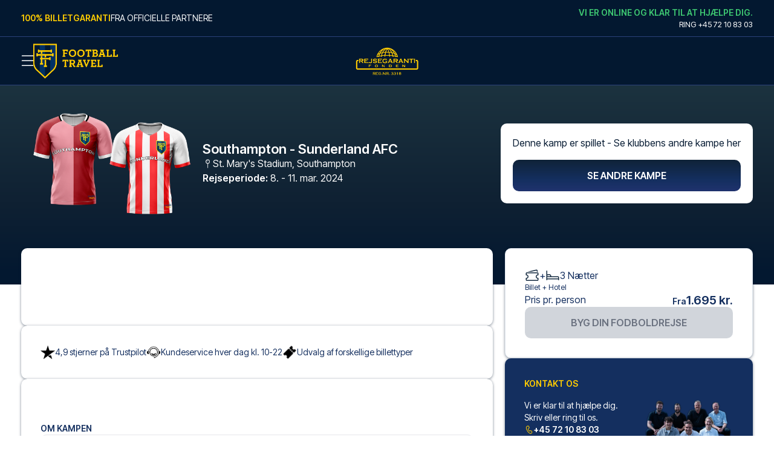

--- FILE ---
content_type: text/css; charset=utf-8
request_url: https://footballtravel.dk/build/_assets/index-QXLUPM4B.css
body_size: 3514
content:
@import"https://fonts.googleapis.com/css2?family=Inter+Tight:ital,wght@0,100;0,200;0,300;0,400;0,500;0,600;0,700;0,800;0,900;1,100;1,200;1,300;1,400;1,500;1,600;1,700;1,800;1,900&display=swap";:root{--darkBlue: #031830;--mediumBlue: #13293f;--blue: #13293f;--offWhite: #f8f8f8;--white: #ffffff;--black: #000000;--yellow: #ffcc01;--green: #3d7753;--lightBlue: #3f8ef1;--blueGradient: linear-gradient( 180deg, #0f2133 -7.85%, #142f5f 62.43%, #283578 125.12% );--lightGrey: #f0f0f0;--mediumGrey: #b2b2b2;--red: #e9544d;--darkBlueGradient: linear-gradient( 180deg, #1f3742 -7.85%, #0f2133 60.77%, #031830 95.38% );--yellowGradient: linear-gradient( 180deg, #ffcc01 -7.85%, #ffcc01 61.87%, #fff5cf 124.06% );--marqueeGap: 1.25rem}html,body{max-width:100%}.page-wrapper{min-height:100dvh;position:relative}input[type=date]::-webkit-inner-spin-button,input[type=date]::-webkit-calendar-picker-indicator{display:none;-webkit-appearance:none}body{font-family:Inter Tight,Arial,Helvetica,sans-serif}.size-h1{font-size:32px;font-weight:600;line-height:39px;letter-spacing:0em;text-transform:uppercase}.size-h1-small{font-size:26px;font-weight:600;line-height:1.2;letter-spacing:0em;text-transform:uppercase}.size-h2{font-size:22px;letter-spacing:-.02em;font-weight:600;line-height:27px}.size-h3{font-size:22px;font-weight:600;line-height:27px;text-transform:uppercase}.size-h4{font-size:18px;font-weight:600;line-height:22px;letter-spacing:0em}.size-h6{font-size:18px;line-height:22px;letter-spacing:0em}.size-h7{font-size:18px;font-weight:600;line-height:15px;letter-spacing:0em}.size-date{font-size:22px;font-weight:500;line-height:25px;letter-spacing:0em;text-align:center}@media screen and (min-width: 640px){.size-h1{font-size:35px;line-height:42px}.size-h2{font-size:25px;line-height:30px}.size-h3{font-size:30px;line-height:36px}.md\:size-h1{font-size:35px;line-height:42px}}.marquee{gap:var(--marqueeGap);border-top:solid 2px var(--transparent-color)}.playMarquee{animation:marquee linear infinite}@keyframes marquee{0%{transform:translateZ(0)}to{transform:translate3d(calc(-100% - var(--marqueeGap)),0,0)}}.info-list,.info-list-wrapper ul{list-style:disc;padding-left:12px;display:flex;flex-direction:column;gap:.1rem}.yellow-underline{position:relative}.yellow-underline:after{content:"";position:absolute;left:0;right:0;bottom:-3px;height:2px;background-color:var(--yellow)}div.copy a{color:#fc0;text-decoration:underline}.react-date-picker{display:inline-flex;position:relative;width:100%}.react-date-picker,.react-date-picker *,.react-date-picker *:before,.react-date-picker *:after{-moz-box-sizing:border-box;-webkit-box-sizing:border-box;box-sizing:border-box}.react-date-picker--disabled{background-color:#f0f0f0;color:#6d6d6d}.react-date-picker__wrapper{display:flex;flex-grow:1;flex-shrink:0;border:thin solid rgb(3,24,48);border-radius:9999px;padding:10px 16px 10px 20px}@media screen and (min-width: 768px){.react-date-picker__wrapper{border-radius:10px}}.react-date-picker__inputGroup{flex-grow:1;box-sizing:content-box}.react-date-picker__inputGroup__divider{padding:1px 0;white-space:pre}.react-date-picker__inputGroup__divider,.react-date-picker__inputGroup__leadingZero{display:inline-block}.react-date-picker__inputGroup__input{min-width:.54em;height:100%;position:relative;padding:0 1px;border:0;background:none;color:currentColor;font:inherit;box-sizing:content-box;-webkit-appearance:textfield;-moz-appearance:textfield;appearance:textfield}.react-date-picker__inputGroup__input::-webkit-outer-spin-button,.react-date-picker__inputGroup__input::-webkit-inner-spin-button{-webkit-appearance:none;-moz-appearance:none;appearance:none;margin:0}.react-date-picker__inputGroup__input:invalid{background:rgba(255,0,0,.1)}.react-date-picker__inputGroup__input--hasLeadingZero{margin-left:-.54em;padding-left:calc(1px + .54em)}.react-date-picker__button{border:0;background:transparent}.react-date-picker__button:enabled{cursor:pointer}.react-date-picker__button:enabled:hover .react-date-picker__button__icon,.react-date-picker__button:enabled:focus .react-date-picker__button__icon{stroke:#0078d7}.react-date-picker__button:disabled .react-date-picker__button__icon{stroke:#6d6d6d}.react-date-picker__button svg{display:inherit}.react-date-picker__calendar{width:350px;max-width:100vw;z-index:1}.react-date-picker__calendar--closed{display:none}.react-date-picker__calendar .react-calendar{border-width:thin}.react-calendar{width:350px;max-width:100%;background:white;border:1px solid #a0a096;font-family:Arial,Helvetica,sans-serif;line-height:1.125em;border-radius:10px;margin-top:.5rem;overflow:hidden}.react-calendar--doubleView{width:700px}.react-calendar--doubleView .react-calendar__viewContainer{display:flex;margin:-.5em}.react-calendar--doubleView .react-calendar__viewContainer>*{width:50%;margin:.5em}.react-calendar,.react-calendar *,.react-calendar *:before,.react-calendar *:after{-moz-box-sizing:border-box;-webkit-box-sizing:border-box;box-sizing:border-box}.react-calendar button{margin:0;border:0;outline:none}.react-calendar button:enabled:hover{cursor:pointer}.react-calendar__navigation{display:flex;height:44px;margin-bottom:1em}.react-calendar__navigation button{min-width:44px;background:none}.react-calendar__navigation button:disabled{background-color:#f0f0f0}.react-calendar__navigation button:enabled:hover,.react-calendar__navigation button:enabled:focus{background-color:#e6e6e6}.react-calendar__month-view__weekdays{text-align:center;text-transform:uppercase;font:inherit;font-size:.75em;font-weight:700}.react-calendar__month-view__weekdays__weekday{padding:.5em}.react-calendar__month-view__weekNumbers .react-calendar__tile{display:flex;align-items:center;justify-content:center;font:inherit;font-size:.75em;font-weight:700}.react-calendar__month-view__days__day--neighboringMonth{color:#757575}.react-calendar__year-view .react-calendar__tile,.react-calendar__decade-view .react-calendar__tile,.react-calendar__century-view .react-calendar__tile{padding:2em .5em}.react-calendar__tile{max-width:100%;padding:10px 6.6667px;background:none;text-align:center;line-height:16px;font:inherit;font-size:.833em}.react-calendar__tile:disabled{background-color:#f0f0f0}.react-calendar__tile:enabled:hover,.react-calendar__tile:enabled:focus{background-color:#e6e6e6}.react-calendar__tile--now{font-weight:600}.react-calendar__tile--hasActive{background:#142f5f}.react-calendar__tile--hasActive:enabled:hover,.react-calendar__tile--hasActive:enabled:focus{background:#142f5f}.react-calendar__tile--active{background:#142f5f!important;color:#fff!important}.react-calendar__tile--active:enabled:hover,.react-calendar__tile--active:enabled:focus{background:#142f5f!important}.react-calendar--selectRange .react-calendar__tile--hover{background-color:#e6e6e6}.react-date-picker.checkout .react-date-picker__wrapper{border:none;background-color:transparent;padding:0}.react-date-picker.checkout .react-date-picker__inputGroup__input{padding:0 1px}.react-date-picker.checkout .react-date-picker__inputGroup__leadingZero{display:none}.react-date-picker.checkout .react-date-picker__inputGroup__input--hasLeadingZero{margin-left:0}.SEO-section a{text-decoration:underline}.loader,.loader:after{border-radius:50%;width:14px;height:14px}.loader{margin:0;font-size:10px;position:relative;text-indent:-9999em;border-top:.2em solid lightgray;border-right:.2em solid lightgray;border-bottom:.2em solid lightgray;border-left:.2em solid black;-webkit-transform:translateZ(0);-ms-transform:translateZ(0);transform:translateZ(0);-webkit-animation:load8 .8s infinite linear;animation:load8 .8s infinite linear}@-webkit-keyframes load8{0%{-webkit-transform:rotate(0deg);transform:rotate(0)}to{-webkit-transform:rotate(360deg);transform:rotate(360deg)}}@keyframes load8{0%{-webkit-transform:rotate(0deg);transform:rotate(0)}to{-webkit-transform:rotate(360deg);transform:rotate(360deg)}}.diagonalStripe{background:linear-gradient(to bottom left,transparent calc(50% - 1px),rgba(231,231,231,var(--tw-border-opacity)),transparent calc(50% + 1px)) no-repeat}.diagonalStripe-100{background:linear-gradient(to bottom left,transparent calc(50% - 1px),black,transparent calc(50% + 1px)) no-repeat}.crossStripe{background:linear-gradient(to bottom left,transparent calc(50% - 1px),black,transparent calc(50% + 1px)),linear-gradient(to bottom right,transparent calc(50% - 1px),black,transparent calc(50% + 1px)),no-repeat}div[data-module=details-banner] a{text-decoration:underline;cursor:pointer}.offer-step-disabled{opacity:.4!important;pointer-events:none!important}.offer-step-disabled *{pointer-events:none!important;cursor:not-allowed!important}.PensioEmbeddedPaymentWindowBackground{z-index:100}.PensioEmbeddedPaymentWindow{z-index:101}.custom-filter-drawer{width:410px!important;height:100dvh!important;background-color:#fff!important;color:#000!important}.custom-checkbox-input{-webkit-appearance:none;-moz-appearance:none;appearance:none;width:12px;height:12px;background:white;border-radius:50%;border:.5px solid #031830;cursor:pointer;display:inline-block;position:relative}.custom-checkbox-input:checked:before{content:"";position:absolute;width:5px;height:5px;background-color:#000;border-radius:50%;top:50%;left:50%;transform:translate(-50%,-50%)}#zohoSupportWebToCase br{display:none}.zsFormClass{width:100%!important;height:100%;background-color:unset!important;color:inherit!important}.zsFormClass tbody{display:flex;flex-direction:column;gap:1rem}.zsFormClass tr{display:flex;flex-direction:column;gap:8px}.zsFormClass tr:first-of-type,.zsFormClass tr:last-of-type,.zsFormClass input[value=Reset]{display:none}.zsFormClass tr td{padding:0!important;width:100%!important}.zsFormClass input,.zsFormClass textarea{width:100%!important;border-radius:6px!important;color:var(--darkBlue)!important;min-height:40px!important;outline:none!important}td .manfieldbdr{border:1px solid #ddd!important}.zsFormClass input[type=submit]{background-color:var(--yellow)!important;color:var(--black)!important;font-weight:600!important;padding:10px 0!important;border-radius:8px!important;border:none!important;cursor:pointer!important;text-transform:uppercase!important;min-height:52px!important;font-size:14px!important}.zsFontClass{color:inherit!important;font-size:14px!important;font-family:Inter Tight!important}@media screen and (min-width: 768px){.zsFontClass{font-size:16px!important}}.megamenu__grid:after{content:"";position:absolute;background:#fff;right:0;top:0;bottom:0;width:2px}.product-hotel-instructions ul,.bullet-list{list-style:disc;padding-left:14px;display:flex;flex-direction:column;gap:.5rem}.zsiq-newtheme{display:none}.portableText a,.terms-and-conditions-wrapper p a,.htmltext a{text-decoration:underline}@media screen and (min-width: 768px){.image-with-accordions button p{font-size:20px}}@media screen and (max-width: 769px){div[data-module=footer] .quick_form_7_css{height:auto!important}div[data-module=footer] .quick_form_7_css>div>div:first-child{width:100%!important}}.payment-method-element{display:flex;align-items:center;gap:1rem;background-color:#ececec;padding:.5rem;border-radius:.5rem;color:#000;cursor:pointer;border:3px solid var(--yellow);background-color:#fff}.payment-method-logo{border-radius:.25rem;overflow:hidden}.payment-method-logo[style*="opacity: 0.5;"],.payment-method-logo[style*="opacity: 0.5;"]+div{opacity:1!important}.payment-method-element:has(.payment-method-logo[style*="opacity: 0.5;"]){border:3px solid transparent;background-color:#e8e8e8}div[data-module=footer] #errorMsgDiv{display:none}mux-player{--media-object-fit: cover;--media-object-position: center;--playback-rate-button: none;--seek-backward-button: none;--seek-forward-button: none}[data-module=hero] mux-player{--controls: none}.rdp-day_button{width:100%;height:100%}.rdp-day_button,.rdp-week [role=gridcell]{transition:none!important}.rdp-range_start:not(.rdp-range_end){background-color:var(--blue)!important;border-radius:15px 0 0 15px!important}.rdp-range_end:not(.rdp-range_start){background-color:var(--blue)!important;border-radius:0 15px 15px 0!important}.rdp-range_start .rdp-day_button,.rdp-range_end .rdp-day_button{background-color:var(--yellow)!important;color:var(--black)!important;border-radius:10px!important}.rdp-range_middle .rdp-day_button{background-color:var(--blue)!important;color:var(--white)!important;border-radius:0!important}.rdp-week:has(.rdp-range_start) .rdp-range_middle:last-of-type .rdp-day_button{border-radius:0 10px 0 0!important}.rdp-week:has(.rdp-range_start)+.rdp-week .rdp-range_middle:first-of-type .rdp-day_button{border-radius:10px 0 0!important}.rdp-week:has(.rdp-range_end) .rdp-range_middle:first-of-type .rdp-day_button{border-radius:0 0 0 10px!important}.rdp-week:has(+.rdp-week>.rdp-range_end) .rdp-range_middle:last-of-type .rdp-day_button{border-radius:0 0 10px!important}.rdp-week:has(.rdp-range_start):has(+.rdp-week>.rdp-range_end) .rdp-range_middle:last-of-type .rdp-day_button{border-radius:0 10px 10px 0!important}.rdp-week:has(.rdp-range_start)+.rdp-week:has(.rdp-range_end) .rdp-range_middle:first-of-type .rdp-day_button{border-radius:10px 0 0 10px!important}[role=gridcell][data-today=true]{background-color:hsl(var(--accent))}.sidebar{max-width:230px;min-width:230px;width:100%}.product-grid{grid-template-columns:repeat(1,minmax(0,1fr))}@media (min-width: 768px){.product-grid{grid-template-columns:repeat(2,minmax(0,1fr))}}@media (min-width: 1224px){.product-grid{grid-template-columns:repeat(3,minmax(0,1fr))}}@media (min-width: 1536px){.product-grid{grid-template-columns:repeat(4,minmax(0,1fr))}}.shadow-arrow{position:relative}.shadow-arrow:after{content:"";position:absolute;left:-10%;height:100%;aspect-ratio:1/1;box-shadow:0 0 4px #0003;transform:rotate(-45deg) translate(-50%,-50%) scale(1.5);clip-path:polygon(150% 0,150% 150%,0 150%)}.shadow-arrow:first-of-type:after{display:none}@media (min-width: 1280px){.booking-flow-wrapper{grid-template-columns:1fr 1fr minmax(300px,1fr)}}@media (min-width: 1550px){.booking-flow-wrapper{grid-template-columns:1fr 1fr minmax(410px,1fr)}}.opacity-disabled{opacity:.7;background:white}.sticky-top-5{top:142px}


--- FILE ---
content_type: text/css; charset=utf-8
request_url: https://footballtravel.dk/build/_assets/tailwind-5FXRDIYO.css
body_size: 12035
content:
*,:before,:after{box-sizing:border-box;border-width:0;border-style:solid;border-color:#e5e7eb}:before,:after{--tw-content: ""}html{line-height:1.5;-webkit-text-size-adjust:100%;-moz-tab-size:4;tab-size:4;font-family:ui-sans-serif,system-ui,-apple-system,BlinkMacSystemFont,Segoe UI,Roboto,Helvetica Neue,Arial,Noto Sans,sans-serif,"Apple Color Emoji","Segoe UI Emoji",Segoe UI Symbol,"Noto Color Emoji";font-feature-settings:normal;font-variation-settings:normal}body{margin:0;line-height:inherit}hr{height:0;color:inherit;border-top-width:1px}abbr:where([title]){text-decoration:underline dotted}h1,h2,h3,h4,h5,h6{font-size:inherit;font-weight:inherit}a{color:inherit;text-decoration:inherit}b,strong{font-weight:bolder}code,kbd,samp,pre{font-family:ui-monospace,SFMono-Regular,Menlo,Monaco,Consolas,Liberation Mono,Courier New,monospace;font-size:1em}small{font-size:80%}sub,sup{font-size:75%;line-height:0;position:relative;vertical-align:baseline}sub{bottom:-.25em}sup{top:-.5em}table{text-indent:0;border-color:inherit;border-collapse:collapse}button,input,optgroup,select,textarea{font-family:inherit;font-feature-settings:inherit;font-variation-settings:inherit;font-size:100%;font-weight:inherit;line-height:inherit;color:inherit;margin:0;padding:0}button,select{text-transform:none}button,[type=button],[type=reset],[type=submit]{-webkit-appearance:button;background-color:transparent;background-image:none}:-moz-focusring{outline:auto}:-moz-ui-invalid{box-shadow:none}progress{vertical-align:baseline}::-webkit-inner-spin-button,::-webkit-outer-spin-button{height:auto}[type=search]{-webkit-appearance:textfield;outline-offset:-2px}::-webkit-search-decoration{-webkit-appearance:none}::-webkit-file-upload-button{-webkit-appearance:button;font:inherit}summary{display:list-item}blockquote,dl,dd,h1,h2,h3,h4,h5,h6,hr,figure,p,pre{margin:0}fieldset{margin:0;padding:0}legend{padding:0}ol,ul,menu{list-style:none;margin:0;padding:0}dialog{padding:0}textarea{resize:vertical}input::placeholder,textarea::placeholder{opacity:1;color:#9ca3af}button,[role=button]{cursor:pointer}:disabled{cursor:default}img,svg,video,canvas,audio,iframe,embed,object{display:block;vertical-align:middle}img,video{max-width:100%;height:auto}[hidden]{display:none}:root{--background: 0 0% 100%;--foreground: 222.2 47.4% 11.2%;--muted: 210 40% 96.1%;--muted-foreground: 215.4 16.3% 46.9%;--popover: 0 0% 100%;--popover-foreground: 222.2 47.4% 11.2%;--border: 214.3 31.8% 91.4%;--input: 214.3 31.8% 91.4%;--card: 0 0% 100%;--card-foreground: 222.2 47.4% 11.2%;--primary: 222.2 47.4% 11.2%;--primary-foreground: 210 40% 98%;--secondary: 210 40% 96.1%;--secondary-foreground: 222.2 47.4% 11.2%;--accent: 210 40% 96.1%;--accent-foreground: 222.2 47.4% 11.2%;--destructive: 0 100% 50%;--destructive-foreground: 210 40% 98%;--ring: 215 20.2% 65.1%;--radius: .5rem}.dark{--background: 224 71% 4%;--foreground: 213 31% 91%;--muted: 223 47% 11%;--muted-foreground: 215.4 16.3% 56.9%;--accent: 216 34% 17%;--accent-foreground: 210 40% 98%;--popover: 224 71% 4%;--popover-foreground: 215 20.2% 65.1%;--border: 216 34% 17%;--input: 216 34% 17%;--card: 224 71% 4%;--card-foreground: 213 31% 91%;--primary: 210 40% 98%;--primary-foreground: 222.2 47.4% 1.2%;--secondary: 222.2 47.4% 11.2%;--secondary-foreground: 210 40% 98%;--destructive: 0 63% 31%;--destructive-foreground: 210 40% 98%;--ring: 216 34% 17%;--radius: .5rem}*{border-color:hsl(var(--border))}body{background-color:hsl(var(--background));color:hsl(var(--foreground));font-feature-settings:"rlig" 1,"calt" 1}*,:before,:after{--tw-border-spacing-x: 0;--tw-border-spacing-y: 0;--tw-translate-x: 0;--tw-translate-y: 0;--tw-rotate: 0;--tw-skew-x: 0;--tw-skew-y: 0;--tw-scale-x: 1;--tw-scale-y: 1;--tw-pan-x: ;--tw-pan-y: ;--tw-pinch-zoom: ;--tw-scroll-snap-strictness: proximity;--tw-gradient-from-position: ;--tw-gradient-via-position: ;--tw-gradient-to-position: ;--tw-ordinal: ;--tw-slashed-zero: ;--tw-numeric-figure: ;--tw-numeric-spacing: ;--tw-numeric-fraction: ;--tw-ring-inset: ;--tw-ring-offset-width: 0px;--tw-ring-offset-color: #fff;--tw-ring-color: rgb(59 130 246 / .5);--tw-ring-offset-shadow: 0 0 #0000;--tw-ring-shadow: 0 0 #0000;--tw-shadow: 0 0 #0000;--tw-shadow-colored: 0 0 #0000;--tw-blur: ;--tw-brightness: ;--tw-contrast: ;--tw-grayscale: ;--tw-hue-rotate: ;--tw-invert: ;--tw-saturate: ;--tw-sepia: ;--tw-drop-shadow: ;--tw-backdrop-blur: ;--tw-backdrop-brightness: ;--tw-backdrop-contrast: ;--tw-backdrop-grayscale: ;--tw-backdrop-hue-rotate: ;--tw-backdrop-invert: ;--tw-backdrop-opacity: ;--tw-backdrop-saturate: ;--tw-backdrop-sepia: }::backdrop{--tw-border-spacing-x: 0;--tw-border-spacing-y: 0;--tw-translate-x: 0;--tw-translate-y: 0;--tw-rotate: 0;--tw-skew-x: 0;--tw-skew-y: 0;--tw-scale-x: 1;--tw-scale-y: 1;--tw-pan-x: ;--tw-pan-y: ;--tw-pinch-zoom: ;--tw-scroll-snap-strictness: proximity;--tw-gradient-from-position: ;--tw-gradient-via-position: ;--tw-gradient-to-position: ;--tw-ordinal: ;--tw-slashed-zero: ;--tw-numeric-figure: ;--tw-numeric-spacing: ;--tw-numeric-fraction: ;--tw-ring-inset: ;--tw-ring-offset-width: 0px;--tw-ring-offset-color: #fff;--tw-ring-color: rgb(59 130 246 / .5);--tw-ring-offset-shadow: 0 0 #0000;--tw-ring-shadow: 0 0 #0000;--tw-shadow: 0 0 #0000;--tw-shadow-colored: 0 0 #0000;--tw-blur: ;--tw-brightness: ;--tw-contrast: ;--tw-grayscale: ;--tw-hue-rotate: ;--tw-invert: ;--tw-saturate: ;--tw-sepia: ;--tw-drop-shadow: ;--tw-backdrop-blur: ;--tw-backdrop-brightness: ;--tw-backdrop-contrast: ;--tw-backdrop-grayscale: ;--tw-backdrop-hue-rotate: ;--tw-backdrop-invert: ;--tw-backdrop-opacity: ;--tw-backdrop-saturate: ;--tw-backdrop-sepia: }.container{width:100%}@media (min-width: 640px){.container{max-width:640px}}@media (min-width: 768px){.container{max-width:768px}}@media (min-width: 1024px){.container{max-width:1024px}}@media (min-width: 1280px){.container{max-width:1280px}}@media (min-width: 1536px){.container{max-width:1536px}}@media (min-width: 1735px){.container{max-width:1735px}}.sr-only{position:absolute;width:1px;height:1px;padding:0;margin:-1px;overflow:hidden;clip:rect(0,0,0,0);white-space:nowrap;border-width:0}.pointer-events-none{pointer-events:none}.pointer-events-auto{pointer-events:auto}.visible{visibility:visible}.invisible{visibility:hidden}.static{position:static}.fixed{position:fixed}.absolute{position:absolute}.relative{position:relative}.sticky{position:sticky}.inset-0{inset:0}.-bottom-4{bottom:-1rem}.bottom-0{bottom:0}.left-0{left:0}.left-1{left:.25rem}.left-1\/2{left:50%}.left-4{left:1rem}.left-5{left:1.25rem}.left-\[0px\]{left:0}.left-\[10px\]{left:10px}.left-\[calc\(100\%\+0px\)\]{left:calc(100% + 0px)}.right-0{right:0}.right-1{right:.25rem}.right-1\/2{right:50%}.right-4{right:1rem}.right-5{right:1.25rem}.right-7{right:1.75rem}.right-\[-20px\]{right:-20px}.right-\[0px\]{right:0}.right-\[10px\]{right:10px}.top-0{top:0}.top-1\/2{top:50%}.top-3{top:.75rem}.top-3\.5{top:.875rem}.top-5{top:1.25rem}.top-6{top:1.5rem}.top-\[-25px\]{top:-25px}.top-\[-8px\]{top:-8px}.top-\[150px\]{top:150px}.top-\[70px\]{top:70px}.top-full{top:100%}.z-0{z-index:0}.z-10{z-index:10}.z-20{z-index:20}.z-40{z-index:40}.z-50{z-index:50}.z-\[-1\]{z-index:-1}.z-\[1\]{z-index:1}.z-\[2\]{z-index:2}.z-\[3\]{z-index:3}.z-\[51\]{z-index:51}.z-\[52\]{z-index:52}.order-1{order:1}.order-2{order:2}.order-3{order:3}.order-4{order:4}.order-5{order:5}.col-\[1\/-1\]{grid-column:1/-1}.col-span-2{grid-column:span 2 / span 2}.col-span-full{grid-column:1 / -1}.col-start-1{grid-column-start:1}.row-\[1\/-1\]{grid-row:1/-1}.row-span-2{grid-row:span 2 / span 2}.m-0{margin:0}.m-4{margin:1rem}.m-auto{margin:auto}.-mx-1{margin-left:-.25rem;margin-right:-.25rem}.-mx-5{margin-left:-1.25rem;margin-right:-1.25rem}.mx-2{margin-left:.5rem;margin-right:.5rem}.mx-4{margin-left:1rem;margin-right:1rem}.mx-5{margin-left:1.25rem;margin-right:1.25rem}.mx-8{margin-left:2rem;margin-right:2rem}.mx-auto{margin-left:auto;margin-right:auto}.my-0{margin-top:0;margin-bottom:0}.my-0\.5{margin-top:.125rem;margin-bottom:.125rem}.my-10{margin-top:2.5rem;margin-bottom:2.5rem}.my-12{margin-top:3rem;margin-bottom:3rem}.my-2{margin-top:.5rem;margin-bottom:.5rem}.my-4{margin-top:1rem;margin-bottom:1rem}.my-6{margin-top:1.5rem;margin-bottom:1.5rem}.my-8{margin-top:2rem;margin-bottom:2rem}.my-\[12px\]{margin-top:12px;margin-bottom:12px}.my-\[15px\]{margin-top:15px;margin-bottom:15px}.-ml-5{margin-left:-1.25rem}.-ml-8{margin-left:-2rem}.-mr-\[16\%\]{margin-right:-16%}.-mt-10{margin-top:-2.5rem}.-mt-\[120px\]{margin-top:-120px}.mb-1{margin-bottom:.25rem}.mb-2{margin-bottom:.5rem}.mb-4{margin-bottom:1rem}.mb-5{margin-bottom:1.25rem}.mb-6{margin-bottom:1.5rem}.mb-8{margin-bottom:2rem}.mb-\[12px\]{margin-bottom:12px}.ml-1{margin-left:.25rem}.ml-2{margin-left:.5rem}.ml-3{margin-left:.75rem}.ml-5{margin-left:1.25rem}.ml-\[-50vw\]{margin-left:-50vw}.mr-10{margin-right:2.5rem}.mr-2{margin-right:.5rem}.mr-8{margin-right:2rem}.mr-\[-50vw\]{margin-right:-50vw}.mt-0{margin-top:0}.mt-1{margin-top:.25rem}.mt-2{margin-top:.5rem}.mt-4{margin-top:1rem}.mt-8{margin-top:2rem}.mt-\[-1px\]{margin-top:-1px}.mt-\[-40\%\]{margin-top:-40%}.mt-\[15px\]{margin-top:15px}.mt-\[2px\]{margin-top:2px}.mt-\[5\%\]{margin-top:5%}.mt-\[5px\]{margin-top:5px}.mt-\[6\%\]{margin-top:6%}.mt-auto{margin-top:auto}.box-border{box-sizing:border-box}.box-content{box-sizing:content-box}.line-clamp-4{overflow:hidden;display:-webkit-box;-webkit-box-orient:vertical;-webkit-line-clamp:4}.\!block{display:block!important}.block{display:block}.inline-block{display:inline-block}.inline{display:inline}.flex{display:flex}.inline-flex{display:inline-flex}.table{display:table}.grid{display:grid}.hidden{display:none}.aspect-\[1\/1\]{aspect-ratio:1/1}.aspect-\[11\/12\]{aspect-ratio:11/12}.aspect-\[16\/9\]{aspect-ratio:16/9}.aspect-\[3\/4\]{aspect-ratio:3/4}.aspect-\[4\/3\]{aspect-ratio:4/3}.aspect-square{aspect-ratio:1 / 1}.aspect-video{aspect-ratio:16 / 9}.h-0{height:0px}.h-0\.5{height:.125rem}.h-10{height:2.5rem}.h-11{height:2.75rem}.h-12{height:3rem}.h-16{height:4rem}.h-2{height:.5rem}.h-3{height:.75rem}.h-3\.5{height:.875rem}.h-32{height:8rem}.h-4{height:1rem}.h-5{height:1.25rem}.h-6{height:1.5rem}.h-7{height:1.75rem}.h-8{height:2rem}.h-9{height:2.25rem}.h-\[0px\]{height:0px}.h-\[100px\]{height:100px}.h-\[100vh\]{height:100vh}.h-\[10px\]{height:10px}.h-\[140px\]{height:140px}.h-\[150px\]{height:150px}.h-\[17px\]{height:17px}.h-\[18px\]{height:18px}.h-\[1px\]{height:1px}.h-\[24px\]{height:24px}.h-\[250px\]{height:250px}.h-\[260px\]{height:260px}.h-\[2px\]{height:2px}.h-\[30px\]{height:30px}.h-\[40px\]{height:40px}.h-\[50px\]{height:50px}.h-\[514px\]{height:514px}.h-\[60px\]{height:60px}.h-\[70px\]{height:70px}.h-\[73px\]{height:73px}.h-\[80px\]{height:80px}.h-announcement{height:40px}.h-auto{height:auto}.h-full{height:100%}.max-h-12{max-height:3rem}.max-h-6{max-height:1.5rem}.max-h-\[1000px\]{max-height:1000px}.max-h-\[180px\]{max-height:180px}.max-h-\[190px\]{max-height:190px}.max-h-\[300px\]{max-height:300px}.max-h-\[400px\]{max-height:400px}.max-h-\[550px\]{max-height:550px}.max-h-\[650px\]{max-height:650px}.max-h-\[75\%\]{max-height:75%}.max-h-\[750px\]{max-height:750px}.max-h-\[75vh\]{max-height:75vh}.max-h-\[80px\]{max-height:80px}.max-h-\[86px\]{max-height:86px}.max-h-\[90vh\]{max-height:90vh}.max-h-none{max-height:none}.max-h-screen{max-height:100vh}.min-h-0{min-height:0px}.min-h-\[120px\]{min-height:120px}.min-h-\[200px\]{min-height:200px}.min-h-\[350px\]{min-height:350px}.min-h-\[36px\]{min-height:36px}.min-h-\[400px\]{min-height:400px}.min-h-\[50px\]{min-height:50px}.min-h-\[50vh\]{min-height:50vh}.min-h-\[52px\]{min-height:52px}.min-h-\[80px\]{min-height:80px}.w-10{width:2.5rem}.w-12{width:3rem}.w-16{width:4rem}.w-20{width:5rem}.w-24{width:6rem}.w-3{width:.75rem}.w-3\.5{width:.875rem}.w-3\/4{width:75%}.w-32{width:8rem}.w-36{width:9rem}.w-4{width:1rem}.w-40{width:10rem}.w-5{width:1.25rem}.w-6{width:1.5rem}.w-7{width:1.75rem}.w-72{width:18rem}.w-8{width:2rem}.w-9{width:2.25rem}.w-\[100\%\]{width:100%}.w-\[100px\]{width:100px}.w-\[10px\]{width:10px}.w-\[120px\]{width:120px}.w-\[140px\]{width:140px}.w-\[15px\]{width:15px}.w-\[17px\]{width:17px}.w-\[18px\]{width:18px}.w-\[2\.875rem\]{width:2.875rem}.w-\[260px\]{width:260px}.w-\[280px\]{width:280px}.w-\[30\%\]{width:30%}.w-\[40\%\]{width:40%}.w-\[90\%\]{width:90%}.w-auto{width:auto}.w-fit{width:fit-content}.w-full{width:100%}.w-screen{width:100vw}.min-w-0{min-width:0px}.min-w-\[100\%\]{min-width:100%}.min-w-\[100px\]{min-width:100px}.min-w-\[110px\]{min-width:110px}.min-w-\[144px\]{min-width:144px}.min-w-\[150px\]{min-width:150px}.min-w-\[160px\]{min-width:160px}.min-w-\[175px\]{min-width:175px}.min-w-\[200px\]{min-width:200px}.min-w-\[230px\]{min-width:230px}.min-w-\[300px\]{min-width:300px}.min-w-\[350px\]{min-width:350px}.min-w-\[99px\]{min-width:99px}.min-w-max{min-width:max-content}.max-w-\[100px\]{max-width:100px}.max-w-\[110px\]{max-width:110px}.max-w-\[1400px\]{max-width:1400px}.max-w-\[150px\]{max-width:150px}.max-w-\[300px\]{max-width:300px}.max-w-\[340px\]{max-width:340px}.max-w-\[400px\]{max-width:400px}.max-w-\[450px\]{max-width:450px}.max-w-\[50\%\]{max-width:50%}.max-w-\[500px\]{max-width:500px}.max-w-\[600px\]{max-width:600px}.max-w-\[60rem\]{max-width:60rem}.max-w-\[70\%\]{max-width:70%}.max-w-\[700px\]{max-width:700px}.max-w-\[75\%\]{max-width:75%}.max-w-\[80\%\]{max-width:80%}.max-w-\[800px\]{max-width:800px}.max-w-\[900px\]{max-width:900px}.max-w-fit{max-width:fit-content}.max-w-full{max-width:100%}.max-w-max{max-width:max-content}.max-w-xs{max-width:20rem}.flex-1{flex:1 1 0%}.flex-\[0_0_340px\]{flex:0 0 340px}.flex-\[0_0_auto\]{flex:0 0 auto}.flex-shrink-0,.shrink-0{flex-shrink:0}.flex-grow,.grow{flex-grow:1}.basis-\[100\%\]{flex-basis:100%}.border-collapse{border-collapse:collapse}.-translate-x-\[16\%\]{--tw-translate-x: -16%;transform:translate(var(--tw-translate-x),var(--tw-translate-y)) rotate(var(--tw-rotate)) skew(var(--tw-skew-x)) skewY(var(--tw-skew-y)) scaleX(var(--tw-scale-x)) scaleY(var(--tw-scale-y))}.-translate-x-full{--tw-translate-x: -100%;transform:translate(var(--tw-translate-x),var(--tw-translate-y)) rotate(var(--tw-rotate)) skew(var(--tw-skew-x)) skewY(var(--tw-skew-y)) scaleX(var(--tw-scale-x)) scaleY(var(--tw-scale-y))}.-translate-y-1\/2{--tw-translate-y: -50%;transform:translate(var(--tw-translate-x),var(--tw-translate-y)) rotate(var(--tw-rotate)) skew(var(--tw-skew-x)) skewY(var(--tw-skew-y)) scaleX(var(--tw-scale-x)) scaleY(var(--tw-scale-y))}.translate-x-0{--tw-translate-x: 0px;transform:translate(var(--tw-translate-x),var(--tw-translate-y)) rotate(var(--tw-rotate)) skew(var(--tw-skew-x)) skewY(var(--tw-skew-y)) scaleX(var(--tw-scale-x)) scaleY(var(--tw-scale-y))}.translate-x-\[16\%\]{--tw-translate-x: 16%;transform:translate(var(--tw-translate-x),var(--tw-translate-y)) rotate(var(--tw-rotate)) skew(var(--tw-skew-x)) skewY(var(--tw-skew-y)) scaleX(var(--tw-scale-x)) scaleY(var(--tw-scale-y))}.translate-x-full{--tw-translate-x: 100%;transform:translate(var(--tw-translate-x),var(--tw-translate-y)) rotate(var(--tw-rotate)) skew(var(--tw-skew-x)) skewY(var(--tw-skew-y)) scaleX(var(--tw-scale-x)) scaleY(var(--tw-scale-y))}.translate-y-0{--tw-translate-y: 0px;transform:translate(var(--tw-translate-x),var(--tw-translate-y)) rotate(var(--tw-rotate)) skew(var(--tw-skew-x)) skewY(var(--tw-skew-y)) scaleX(var(--tw-scale-x)) scaleY(var(--tw-scale-y))}.translate-y-full{--tw-translate-y: 100%;transform:translate(var(--tw-translate-x),var(--tw-translate-y)) rotate(var(--tw-rotate)) skew(var(--tw-skew-x)) skewY(var(--tw-skew-y)) scaleX(var(--tw-scale-x)) scaleY(var(--tw-scale-y))}.-rotate-90{--tw-rotate: -90deg;transform:translate(var(--tw-translate-x),var(--tw-translate-y)) rotate(var(--tw-rotate)) skew(var(--tw-skew-x)) skewY(var(--tw-skew-y)) scaleX(var(--tw-scale-x)) scaleY(var(--tw-scale-y))}.rotate-0{--tw-rotate: 0deg;transform:translate(var(--tw-translate-x),var(--tw-translate-y)) rotate(var(--tw-rotate)) skew(var(--tw-skew-x)) skewY(var(--tw-skew-y)) scaleX(var(--tw-scale-x)) scaleY(var(--tw-scale-y))}.rotate-180{--tw-rotate: 180deg;transform:translate(var(--tw-translate-x),var(--tw-translate-y)) rotate(var(--tw-rotate)) skew(var(--tw-skew-x)) skewY(var(--tw-skew-y)) scaleX(var(--tw-scale-x)) scaleY(var(--tw-scale-y))}.rotate-45{--tw-rotate: 45deg;transform:translate(var(--tw-translate-x),var(--tw-translate-y)) rotate(var(--tw-rotate)) skew(var(--tw-skew-x)) skewY(var(--tw-skew-y)) scaleX(var(--tw-scale-x)) scaleY(var(--tw-scale-y))}.rotate-90{--tw-rotate: 90deg;transform:translate(var(--tw-translate-x),var(--tw-translate-y)) rotate(var(--tw-rotate)) skew(var(--tw-skew-x)) skewY(var(--tw-skew-y)) scaleX(var(--tw-scale-x)) scaleY(var(--tw-scale-y))}.scale-0{--tw-scale-x: 0;--tw-scale-y: 0;transform:translate(var(--tw-translate-x),var(--tw-translate-y)) rotate(var(--tw-rotate)) skew(var(--tw-skew-x)) skewY(var(--tw-skew-y)) scaleX(var(--tw-scale-x)) scaleY(var(--tw-scale-y))}.transform{transform:translate(var(--tw-translate-x),var(--tw-translate-y)) rotate(var(--tw-rotate)) skew(var(--tw-skew-x)) skewY(var(--tw-skew-y)) scaleX(var(--tw-scale-x)) scaleY(var(--tw-scale-y))}.animate-\[pulse_2s_cubic-bezier\(0\.4\,0\,0\.6\,1\)_infinite\]{animation:pulse 2s cubic-bezier(.4,0,.6,1) infinite}.animate-\[pulse_2s_cubic-bezier\(0\.4\,0\,0\.6\,1\)_infinite_\.5s\]{animation:pulse 2s cubic-bezier(.4,0,.6,1) infinite .5s}.animate-\[pulse_2s_cubic-bezier\(0\.4\,0\,0\.6\,1\)_infinite_0\.25s\]{animation:pulse 2s cubic-bezier(.4,0,.6,1) infinite .25s}@keyframes pulse{50%{opacity:.5}}.animate-pulse{animation:pulse 2s cubic-bezier(.4,0,.6,1) infinite}@keyframes spin{to{transform:rotate(360deg)}}.animate-spin{animation:spin 1s linear infinite}.cursor-default{cursor:default}.cursor-not-allowed{cursor:not-allowed}.cursor-pointer{cursor:pointer}.select-none{user-select:none}.resize{resize:both}.appearance-none{appearance:none}.auto-cols-\[350px\]{grid-auto-columns:350px}.auto-cols-fr{grid-auto-columns:minmax(0,1fr)}.grid-flow-col{grid-auto-flow:column}.grid-flow-col-dense{grid-auto-flow:column dense}.grid-cols-1{grid-template-columns:repeat(1,minmax(0,1fr))}.grid-cols-2{grid-template-columns:repeat(2,minmax(0,1fr))}.grid-cols-3{grid-template-columns:repeat(3,minmax(0,1fr))}.grid-cols-\[1fr\,1fr\]{grid-template-columns:1fr 1fr}.grid-cols-\[2fr\,1fr\,1fr\]{grid-template-columns:2fr 1fr 1fr}.grid-cols-\[auto_auto\]{grid-template-columns:auto auto}.grid-cols-\[repeat\(auto-fill\,minmax\(312px\,1fr\)\)\]{grid-template-columns:repeat(auto-fill,minmax(312px,1fr))}.grid-rows-1{grid-template-rows:repeat(1,minmax(0,1fr))}.grid-rows-2{grid-template-rows:repeat(2,minmax(0,1fr))}.flex-row{flex-direction:row}.flex-row-reverse{flex-direction:row-reverse}.flex-col{flex-direction:column}.flex-wrap{flex-wrap:wrap}.items-start{align-items:flex-start}.items-end{align-items:flex-end}.items-center{align-items:center}.\!items-stretch{align-items:stretch!important}.justify-start{justify-content:flex-start}.justify-end{justify-content:flex-end}.justify-center{justify-content:center}.justify-between{justify-content:space-between}.justify-evenly{justify-content:space-evenly}.justify-items-center{justify-items:center}.gap-0{gap:0px}.gap-0\.5{gap:.125rem}.gap-1{gap:.25rem}.gap-1\.5{gap:.375rem}.gap-10{gap:2.5rem}.gap-12{gap:3rem}.gap-16{gap:4rem}.gap-2{gap:.5rem}.gap-2\.5{gap:.625rem}.gap-3{gap:.75rem}.gap-4{gap:1rem}.gap-5{gap:1.25rem}.gap-6{gap:1.5rem}.gap-7{gap:1.75rem}.gap-8{gap:2rem}.gap-9{gap:2.25rem}.gap-\[20px\]{gap:20px}.gap-\[22px\]{gap:22px}.gap-\[23px\]{gap:23px}.gap-\[30px\]{gap:30px}.gap-\[5px\]{gap:5px}.gap-\[60px\]{gap:60px}.gap-\[6px\]{gap:6px}.gap-x-3{column-gap:.75rem}.gap-x-5{column-gap:1.25rem}.gap-x-7{column-gap:1.75rem}.gap-x-\[1px\]{column-gap:1px}.gap-y-1{row-gap:.25rem}.gap-y-1\.5{row-gap:.375rem}.gap-y-3{row-gap:.75rem}.gap-y-3\.5{row-gap:.875rem}.gap-y-4{row-gap:1rem}.gap-y-5{row-gap:1.25rem}.space-x-1>:not([hidden])~:not([hidden]){--tw-space-x-reverse: 0;margin-right:calc(.25rem * var(--tw-space-x-reverse));margin-left:calc(.25rem * calc(1 - var(--tw-space-x-reverse)))}.space-x-2>:not([hidden])~:not([hidden]){--tw-space-x-reverse: 0;margin-right:calc(.5rem * var(--tw-space-x-reverse));margin-left:calc(.5rem * calc(1 - var(--tw-space-x-reverse)))}.space-y-0>:not([hidden])~:not([hidden]){--tw-space-y-reverse: 0;margin-top:calc(0px * calc(1 - var(--tw-space-y-reverse)));margin-bottom:calc(0px * var(--tw-space-y-reverse))}.space-y-1>:not([hidden])~:not([hidden]){--tw-space-y-reverse: 0;margin-top:calc(.25rem * calc(1 - var(--tw-space-y-reverse)));margin-bottom:calc(.25rem * var(--tw-space-y-reverse))}.place-self-end{place-self:end}.self-end{align-self:flex-end}.self-center{align-self:center}.justify-self-end{justify-self:end}.overflow-auto{overflow:auto}.overflow-hidden{overflow:hidden}.overflow-y-auto{overflow-y:auto}.truncate{overflow:hidden;text-overflow:ellipsis;white-space:nowrap}.text-ellipsis{text-overflow:ellipsis}.hyphens-none{hyphens:none}.whitespace-nowrap{white-space:nowrap}.whitespace-pre-wrap{white-space:pre-wrap}.break-words{overflow-wrap:break-word}.rounded{border-radius:.25rem}.rounded-\[10px\]{border-radius:10px}.rounded-\[21px\]{border-radius:21px}.rounded-full{border-radius:9999px}.rounded-lg{border-radius:10px}.rounded-md{border-radius:.375rem}.rounded-sm{border-radius:.125rem}.rounded-xl{border-radius:.75rem}.rounded-b-\[20px\]{border-bottom-right-radius:20px;border-bottom-left-radius:20px}.rounded-b-\[21px\]{border-bottom-right-radius:21px;border-bottom-left-radius:21px}.rounded-b-lg{border-bottom-right-radius:10px;border-bottom-left-radius:10px}.rounded-b-none{border-bottom-right-radius:0;border-bottom-left-radius:0}.rounded-l-\[5px\]{border-top-left-radius:5px;border-bottom-left-radius:5px}.rounded-r-\[5px\]{border-top-right-radius:5px;border-bottom-right-radius:5px}.rounded-t-2xl{border-top-left-radius:1rem;border-top-right-radius:1rem}.rounded-tl-lg{border-top-left-radius:10px}.rounded-tl-xl{border-top-left-radius:.75rem}.rounded-tr-lg{border-top-right-radius:10px}.rounded-tr-xl{border-top-right-radius:.75rem}.border{border-width:1px}.border-2{border-width:2px}.border-y{border-top-width:1px;border-bottom-width:1px}.border-b{border-bottom-width:1px}.border-b-0{border-bottom-width:0px}.border-b-2{border-bottom-width:2px}.border-b-\[0\.5px\]{border-bottom-width:.5px}.border-r{border-right-width:1px}.border-t{border-top-width:1px}.border-t-0{border-top-width:0px}.border-t-\[0\.5px\]{border-top-width:.5px}.border-solid{border-style:solid}.border-none{border-style:none}.border-astronaut{--tw-border-opacity: 1;border-color:rgb(42 65 122 / var(--tw-border-opacity))}.border-black{--tw-border-opacity: 1;border-color:rgb(0 0 0 / var(--tw-border-opacity))}.border-current{border-color:currentColor}.border-darkBlue{--tw-border-opacity: 1;border-color:rgb(3 24 48 / var(--tw-border-opacity))}.border-gray-200{--tw-border-opacity: 1;border-color:rgb(229 231 235 / var(--tw-border-opacity))}.border-green{--tw-border-opacity: 1;border-color:rgb(61 119 83 / var(--tw-border-opacity))}.border-input{border-color:hsl(var(--input))}.border-mediumBlue{--tw-border-opacity: 1;border-color:rgb(20 47 95 / var(--tw-border-opacity))}.border-mediumGrey{--tw-border-opacity: 1;border-color:rgb(178 178 178 / var(--tw-border-opacity))}.border-neutral-300{--tw-border-opacity: 1;border-color:rgb(212 212 212 / var(--tw-border-opacity))}.border-primary{--tw-border-opacity: 1;border-color:rgb(3 24 48 / var(--tw-border-opacity))}.border-primary\/10{border-color:#0318301a}.border-primary\/20{border-color:#03183033}.border-primary\/30{border-color:#0318304d}.border-primary\/50{border-color:#03183080}.border-red{--tw-border-opacity: 1;border-color:rgb(233 84 77 / var(--tw-border-opacity))}.border-red\/50{border-color:#e9544d80}.border-transparent{border-color:transparent}.border-white{--tw-border-opacity: 1;border-color:rgb(255 255 255 / var(--tw-border-opacity))}.border-white\/30{border-color:#ffffff4d}.border-white\/50{border-color:#ffffff80}.border-yellow{--tw-border-opacity: 1;border-color:rgb(255 204 1 / var(--tw-border-opacity))}.border-b-gray-200{--tw-border-opacity: 1;border-bottom-color:rgb(229 231 235 / var(--tw-border-opacity))}.border-b-neutral-300{--tw-border-opacity: 1;border-bottom-color:rgb(212 212 212 / var(--tw-border-opacity))}.border-r-transparent{border-right-color:transparent}.bg-\[\#000000\]{--tw-bg-opacity: 1;background-color:rgb(0 0 0 / var(--tw-bg-opacity))}.bg-\[\#EAEAEA\]{--tw-bg-opacity: 1;background-color:rgb(234 234 234 / var(--tw-bg-opacity))}.bg-\[\#F0F0F0\]{--tw-bg-opacity: 1;background-color:rgb(240 240 240 / var(--tw-bg-opacity))}.bg-\[rgba\(0\,0\,0\,0\.2\)\]{background-color:#0003}.bg-accent{background-color:hsl(var(--accent))}.bg-astronaut{--tw-bg-opacity: 1;background-color:rgb(42 65 122 / var(--tw-bg-opacity))}.bg-background{background-color:hsl(var(--background))}.bg-black{--tw-bg-opacity: 1;background-color:rgb(0 0 0 / var(--tw-bg-opacity))}.bg-destructive{background-color:hsl(var(--destructive))}.bg-gray-200{--tw-bg-opacity: 1;background-color:rgb(229 231 235 / var(--tw-bg-opacity))}.bg-green{--tw-bg-opacity: 1;background-color:rgb(61 119 83 / var(--tw-bg-opacity))}.bg-lightGrey{--tw-bg-opacity: 1;background-color:rgb(240 240 240 / var(--tw-bg-opacity))}.bg-lightLightGrey{--tw-bg-opacity: 1;background-color:rgb(245 245 245 / var(--tw-bg-opacity))}.bg-mediumBlue{--tw-bg-opacity: 1;background-color:rgb(20 47 95 / var(--tw-bg-opacity))}.bg-neutral-100{--tw-bg-opacity: 1;background-color:rgb(245 245 245 / var(--tw-bg-opacity))}.bg-neutral-50{--tw-bg-opacity: 1;background-color:rgb(250 250 250 / var(--tw-bg-opacity))}.bg-offWhite{--tw-bg-opacity: 1;background-color:rgb(248 248 248 / var(--tw-bg-opacity))}.bg-popover{background-color:hsl(var(--popover))}.bg-primary{--tw-bg-opacity: 1;background-color:rgb(3 24 48 / var(--tw-bg-opacity))}.bg-primary\/10{background-color:#0318301a}.bg-red\/10{background-color:#e9544d1a}.bg-secondary{background-color:hsl(var(--secondary))}.bg-transparent{background-color:transparent}.bg-white{--tw-bg-opacity: 1;background-color:rgb(255 255 255 / var(--tw-bg-opacity))}.bg-white\/20{background-color:#fff3}.bg-yellow{--tw-bg-opacity: 1;background-color:rgb(255 204 1 / var(--tw-bg-opacity))}.bg-opacity-25{--tw-bg-opacity: .25}.bg-opacity-80{--tw-bg-opacity: .8}.bg-opacity-\[0\.58\]{--tw-bg-opacity: .58}.bg-blueGradient{background-image:linear-gradient(180deg,#0F2133 -7.85%,#142F5F 62.43%,#283578 125.12%)}.bg-darkBlueGradient{background-image:linear-gradient(180deg,#1F3742 -7.85%,#0F2133 60.77%,#031830 95.38%)}.bg-gradient-to-b{background-image:linear-gradient(to bottom,var(--tw-gradient-stops))}.bg-greenGradient{background-image:linear-gradient(180deg,#3D7753 -52.32%,#58B280 100%)}.bg-greyGradient{background-image:linear-gradient(180deg,#666666 -52.32%,#acacac 100%)}.bg-yellowGradient{background-image:linear-gradient(180deg,#FFCC01 -7.85%,#FFCC01 61.87%,#FFF5CF 124.06%)}.from-transparent{--tw-gradient-from: transparent var(--tw-gradient-from-position);--tw-gradient-to: rgb(0 0 0 / 0) var(--tw-gradient-to-position);--tw-gradient-stops: var(--tw-gradient-from), var(--tw-gradient-to)}.to-\[\#F0F0F0\]{--tw-gradient-to: #F0F0F0 var(--tw-gradient-to-position)}.to-white{--tw-gradient-to: #ffffff var(--tw-gradient-to-position)}.bg-cover{background-size:cover}.bg-no-repeat{background-repeat:no-repeat}.fill-white{fill:#fff}.object-contain{object-fit:contain}.object-cover{object-fit:cover}.object-bottom{object-position:bottom}.object-center{object-position:center}.object-top{object-position:top}.p-0{padding:0}.p-3{padding:.75rem}.p-4{padding:1rem}.p-5{padding:1.25rem}.p-6{padding:1.5rem}.p-8{padding:2rem}.p-\[2px\]{padding:2px}.px-0{padding-left:0;padding-right:0}.px-10{padding-left:2.5rem;padding-right:2.5rem}.px-12{padding-left:3rem;padding-right:3rem}.px-14{padding-left:3.5rem;padding-right:3.5rem}.px-2{padding-left:.5rem;padding-right:.5rem}.px-3{padding-left:.75rem;padding-right:.75rem}.px-4{padding-left:1rem;padding-right:1rem}.px-5{padding-left:1.25rem;padding-right:1.25rem}.px-6{padding-left:1.5rem;padding-right:1.5rem}.px-8{padding-left:2rem;padding-right:2rem}.px-\[15px\]{padding-left:15px;padding-right:15px}.px-\[22\.5px\]{padding-left:22.5px;padding-right:22.5px}.px-\[30px\]{padding-left:30px;padding-right:30px}.px-\[35px\]{padding-left:35px;padding-right:35px}.px-\[60px\]{padding-left:60px;padding-right:60px}.px-\[85px\]{padding-left:85px;padding-right:85px}.py-1{padding-top:.25rem;padding-bottom:.25rem}.py-1\.5{padding-top:.375rem;padding-bottom:.375rem}.py-10{padding-top:2.5rem;padding-bottom:2.5rem}.py-2{padding-top:.5rem;padding-bottom:.5rem}.py-2\.5{padding-top:.625rem;padding-bottom:.625rem}.py-20{padding-top:5rem;padding-bottom:5rem}.py-3{padding-top:.75rem;padding-bottom:.75rem}.py-3\.5{padding-top:.875rem;padding-bottom:.875rem}.py-4{padding-top:1rem;padding-bottom:1rem}.py-5{padding-top:1.25rem;padding-bottom:1.25rem}.py-6{padding-top:1.5rem;padding-bottom:1.5rem}.py-8{padding-top:2rem;padding-bottom:2rem}.py-\[10\.5px\]{padding-top:10.5px;padding-bottom:10.5px}.py-\[10px\]{padding-top:10px;padding-bottom:10px}.py-\[13px\]{padding-top:13px;padding-bottom:13px}.py-\[15\.5px\]{padding-top:15.5px;padding-bottom:15.5px}.py-\[15px\]{padding-top:15px;padding-bottom:15px}.py-\[20px\]{padding-top:20px;padding-bottom:20px}.py-\[30px\]{padding-top:30px;padding-bottom:30px}.pb-0{padding-bottom:0}.pb-10{padding-bottom:2.5rem}.pb-12{padding-bottom:3rem}.pb-16{padding-bottom:4rem}.pb-2{padding-bottom:.5rem}.pb-2\.5{padding-bottom:.625rem}.pb-20{padding-bottom:5rem}.pb-3{padding-bottom:.75rem}.pb-4{padding-bottom:1rem}.pb-5{padding-bottom:1.25rem}.pb-8{padding-bottom:2rem}.pb-\[100px\]{padding-bottom:100px}.pb-\[10px\]{padding-bottom:10px}.pb-\[45px\]{padding-bottom:45px}.pb-\[59\%\]{padding-bottom:59%}.pb-\[60px\]{padding-bottom:60px}.pl-4{padding-left:1rem}.pl-5{padding-left:1.25rem}.pr-2{padding-right:.5rem}.pr-2\.5{padding-right:.625rem}.pr-4{padding-right:1rem}.pt-0{padding-top:0}.pt-1{padding-top:.25rem}.pt-10{padding-top:2.5rem}.pt-12{padding-top:3rem}.pt-16{padding-top:4rem}.pt-2{padding-top:.5rem}.pt-20{padding-top:5rem}.pt-3{padding-top:.75rem}.pt-3\.5{padding-top:.875rem}.pt-4{padding-top:1rem}.pt-5{padding-top:1.25rem}.pt-8{padding-top:2rem}.pt-\[148px\]{padding-top:148px}.pt-\[50px\]{padding-top:50px}.text-left{text-align:left}.text-center{text-align:center}.text-right{text-align:right}.text-start{text-align:start}.align-middle{vertical-align:middle}.align-text-top{vertical-align:text-top}.align-\[-0\.125em\]{vertical-align:-.125em}.text-2xl{font-size:1.5rem;line-height:2rem}.text-4xl{font-size:2.25rem;line-height:2.5rem}.text-\[0\.8rem\]{font-size:.8rem}.text-\[11px\]{font-size:11px}.text-\[12px\]{font-size:12px}.text-\[13px\]{font-size:13px}.text-\[14px\]{font-size:14px}.text-\[16px\]{font-size:16px}.text-\[20px\]{font-size:20px}.text-\[22px\]{font-size:22px}.text-base{font-size:1rem;line-height:1.5rem}.text-lg{font-size:1.125rem;line-height:1.75rem}.text-sm{font-size:.875rem;line-height:1.25rem}.text-xl{font-size:1.25rem;line-height:1.75rem}.text-xs{font-size:.75rem;line-height:1rem}.font-\[400\]{font-weight:400}.font-\[500\]{font-weight:500}.font-bold{font-weight:700}.font-light{font-weight:300}.font-medium{font-weight:500}.font-normal{font-weight:400}.font-semibold{font-weight:600}.uppercase{text-transform:uppercase}.capitalize{text-transform:capitalize}.normal-case{text-transform:none}.italic{font-style:italic}.not-italic{font-style:normal}.leading-4{line-height:1rem}.leading-6{line-height:1.5rem}.leading-\[1\.05\]{line-height:1.05}.leading-\[1\.3\]{line-height:1.3}.leading-\[22px\]{line-height:22px}.leading-none{line-height:1}.leading-normal{line-height:1.5}.leading-tight{line-height:1.25}.tracking-\[-0\.02em\]{letter-spacing:-.02em}.text-\[\#D9241B\]{--tw-text-opacity: 1;color:rgb(217 36 27 / var(--tw-text-opacity))}.text-accent-foreground{color:hsl(var(--accent-foreground))}.text-black{--tw-text-opacity: 1;color:rgb(0 0 0 / var(--tw-text-opacity))}.text-blue{--tw-text-opacity: 1;color:rgb(19 41 63 / var(--tw-text-opacity))}.text-destructive-foreground{color:hsl(var(--destructive-foreground))}.text-gray-400{--tw-text-opacity: 1;color:rgb(156 163 175 / var(--tw-text-opacity))}.text-lightGreen{--tw-text-opacity: 1;color:rgb(62 200 114 / var(--tw-text-opacity))}.text-mediumBlue{--tw-text-opacity: 1;color:rgb(20 47 95 / var(--tw-text-opacity))}.text-mediumGrey{--tw-text-opacity: 1;color:rgb(178 178 178 / var(--tw-text-opacity))}.text-muted-foreground{color:hsl(var(--muted-foreground))}.text-popover-foreground{color:hsl(var(--popover-foreground))}.text-primary{--tw-text-opacity: 1;color:rgb(3 24 48 / var(--tw-text-opacity))}.text-primary\/90{color:#031830e6}.text-secondary-foreground{color:hsl(var(--secondary-foreground))}.text-white{--tw-text-opacity: 1;color:rgb(255 255 255 / var(--tw-text-opacity))}.text-yellow{--tw-text-opacity: 1;color:rgb(255 204 1 / var(--tw-text-opacity))}.underline{text-decoration-line:underline}.decoration-yellow{text-decoration-color:#ffcc01}.decoration-2{text-decoration-thickness:2px}.underline-offset-4{text-underline-offset:4px}.opacity-0{opacity:0}.opacity-100{opacity:1}.opacity-20{opacity:.2}.opacity-30{opacity:.3}.opacity-40{opacity:.4}.opacity-50{opacity:.5}.opacity-60{opacity:.6}.opacity-80{opacity:.8}.shadow{--tw-shadow: 0 1px 3px 0 rgb(0 0 0 / .1), 0 1px 2px -1px rgb(0 0 0 / .1);--tw-shadow-colored: 0 1px 3px 0 var(--tw-shadow-color), 0 1px 2px -1px var(--tw-shadow-color);box-shadow:var(--tw-ring-offset-shadow, 0 0 #0000),var(--tw-ring-shadow, 0 0 #0000),var(--tw-shadow)}.shadow-\[0px_0\.5px_4px_0px_\#03183080\]{--tw-shadow: 0px .5px 4px 0px #03183080;--tw-shadow-colored: 0px .5px 4px 0px var(--tw-shadow-color);box-shadow:var(--tw-ring-offset-shadow, 0 0 #0000),var(--tw-ring-shadow, 0 0 #0000),var(--tw-shadow)}.shadow-\[0px_1px_4px_0px_\#00000040\]{--tw-shadow: 0px 1px 4px 0px #00000040;--tw-shadow-colored: 0px 1px 4px 0px var(--tw-shadow-color);box-shadow:var(--tw-ring-offset-shadow, 0 0 #0000),var(--tw-ring-shadow, 0 0 #0000),var(--tw-shadow)}.shadow-figma{--tw-shadow: #03183080 0 1px 4px 0;--tw-shadow-colored: 0 1px 4px 0 var(--tw-shadow-color);box-shadow:var(--tw-ring-offset-shadow, 0 0 #0000),var(--tw-ring-shadow, 0 0 #0000),var(--tw-shadow)}.shadow-lg{--tw-shadow: 0 10px 15px -3px rgb(0 0 0 / .1), 0 4px 6px -4px rgb(0 0 0 / .1);--tw-shadow-colored: 0 10px 15px -3px var(--tw-shadow-color), 0 4px 6px -4px var(--tw-shadow-color);box-shadow:var(--tw-ring-offset-shadow, 0 0 #0000),var(--tw-ring-shadow, 0 0 #0000),var(--tw-shadow)}.shadow-md{--tw-shadow: 0 4px 6px -1px rgb(0 0 0 / .1), 0 2px 4px -2px rgb(0 0 0 / .1);--tw-shadow-colored: 0 4px 6px -1px var(--tw-shadow-color), 0 2px 4px -2px var(--tw-shadow-color);box-shadow:var(--tw-ring-offset-shadow, 0 0 #0000),var(--tw-ring-shadow, 0 0 #0000),var(--tw-shadow)}.shadow-xl{--tw-shadow: 0 20px 25px -5px rgb(0 0 0 / .1), 0 8px 10px -6px rgb(0 0 0 / .1);--tw-shadow-colored: 0 20px 25px -5px var(--tw-shadow-color), 0 8px 10px -6px var(--tw-shadow-color);box-shadow:var(--tw-ring-offset-shadow, 0 0 #0000),var(--tw-ring-shadow, 0 0 #0000),var(--tw-shadow)}.outline-none{outline:2px solid transparent;outline-offset:2px}.outline{outline-style:solid}.ring-1{--tw-ring-offset-shadow: var(--tw-ring-inset) 0 0 0 var(--tw-ring-offset-width) var(--tw-ring-offset-color);--tw-ring-shadow: var(--tw-ring-inset) 0 0 0 calc(1px + var(--tw-ring-offset-width)) var(--tw-ring-color);box-shadow:var(--tw-ring-offset-shadow),var(--tw-ring-shadow),var(--tw-shadow, 0 0 #0000)}.ring-black\/5{--tw-ring-color: rgb(0 0 0 / .05)}.ring-offset-background{--tw-ring-offset-color: hsl(var(--background))}.brightness-\[\.4\]{--tw-brightness: brightness(.4);filter:var(--tw-blur) var(--tw-brightness) var(--tw-contrast) var(--tw-grayscale) var(--tw-hue-rotate) var(--tw-invert) var(--tw-saturate) var(--tw-sepia) var(--tw-drop-shadow)}.grayscale{--tw-grayscale: grayscale(100%);filter:var(--tw-blur) var(--tw-brightness) var(--tw-contrast) var(--tw-grayscale) var(--tw-hue-rotate) var(--tw-invert) var(--tw-saturate) var(--tw-sepia) var(--tw-drop-shadow)}.filter{filter:var(--tw-blur) var(--tw-brightness) var(--tw-contrast) var(--tw-grayscale) var(--tw-hue-rotate) var(--tw-invert) var(--tw-saturate) var(--tw-sepia) var(--tw-drop-shadow)}.backdrop-blur-\[2px\]{--tw-backdrop-blur: blur(2px);backdrop-filter:var(--tw-backdrop-blur) var(--tw-backdrop-brightness) var(--tw-backdrop-contrast) var(--tw-backdrop-grayscale) var(--tw-backdrop-hue-rotate) var(--tw-backdrop-invert) var(--tw-backdrop-opacity) var(--tw-backdrop-saturate) var(--tw-backdrop-sepia)}.transition{transition-property:color,background-color,border-color,text-decoration-color,fill,stroke,opacity,box-shadow,transform,filter,backdrop-filter;transition-timing-function:cubic-bezier(.4,0,.2,1);transition-duration:.15s}.transition-\[padding\]{transition-property:padding;transition-timing-function:cubic-bezier(.4,0,.2,1);transition-duration:.15s}.transition-all{transition-property:all;transition-timing-function:cubic-bezier(.4,0,.2,1);transition-duration:.15s}.transition-colors{transition-property:color,background-color,border-color,text-decoration-color,fill,stroke;transition-timing-function:cubic-bezier(.4,0,.2,1);transition-duration:.15s}.transition-opacity{transition-property:opacity;transition-timing-function:cubic-bezier(.4,0,.2,1);transition-duration:.15s}.transition-transform{transition-property:transform;transition-timing-function:cubic-bezier(.4,0,.2,1);transition-duration:.15s}.delay-75{transition-delay:75ms}.duration-150{transition-duration:.15s}.duration-200{transition-duration:.2s}.duration-300{transition-duration:.3s}.duration-500{transition-duration:.5s}.ease-in{transition-timing-function:cubic-bezier(.4,0,1,1)}.ease-in-out{transition-timing-function:cubic-bezier(.4,0,.2,1)}.ease-out{transition-timing-function:cubic-bezier(0,0,.2,1)}@keyframes enter{0%{opacity:var(--tw-enter-opacity, 1);transform:translate3d(var(--tw-enter-translate-x, 0),var(--tw-enter-translate-y, 0),0) scale3d(var(--tw-enter-scale, 1),var(--tw-enter-scale, 1),var(--tw-enter-scale, 1)) rotate(var(--tw-enter-rotate, 0))}}@keyframes exit{to{opacity:var(--tw-exit-opacity, 1);transform:translate3d(var(--tw-exit-translate-x, 0),var(--tw-exit-translate-y, 0),0) scale3d(var(--tw-exit-scale, 1),var(--tw-exit-scale, 1),var(--tw-exit-scale, 1)) rotate(var(--tw-exit-rotate, 0))}}.duration-150{animation-duration:.15s}.duration-200{animation-duration:.2s}.duration-300{animation-duration:.3s}.duration-500{animation-duration:.5s}.delay-75{animation-delay:75ms}.ease-in{animation-timing-function:cubic-bezier(.4,0,1,1)}.ease-in-out{animation-timing-function:cubic-bezier(.4,0,.2,1)}.ease-out{animation-timing-function:cubic-bezier(0,0,.2,1)}.running{animation-play-state:running}.paused{animation-play-state:paused}.no-scrollbar::-webkit-scrollbar{display:none}.no-scrollbar{-ms-overflow-style:none;scrollbar-width:none}@media (min-width: 768px){.md\:container{width:100%}@media (min-width: 640px){.md\:container{max-width:640px}}@media (min-width: 768px){.md\:container{max-width:768px}}@media (min-width: 1024px){.md\:container{max-width:1024px}}@media (min-width: 1280px){.md\:container{max-width:1280px}}@media (min-width: 1536px){.md\:container{max-width:1536px}}@media (min-width: 1735px){.md\:container{max-width:1735px}}}.placeholder\:text-primary\/50::placeholder{color:#03183080}.placeholder\:text-white::placeholder{--tw-text-opacity: 1;color:rgb(255 255 255 / var(--tw-text-opacity))}.first\:mt-0:first-child{margin-top:0}.first\:rounded-l-full:first-child{border-top-left-radius:9999px;border-bottom-left-radius:9999px}.first\:border-t-0:first-child{border-top-width:0px}.first\:pl-0:first-child{padding-left:0}.last\:row-span-2:last-child{grid-row:span 2 / span 2}.last\:mb-0:last-child{margin-bottom:0}.last\:rounded-r-full:last-child{border-top-right-radius:9999px;border-bottom-right-radius:9999px}.last\:border-b:last-child{border-bottom-width:1px}.last\:border-b-0:last-child{border-bottom-width:0px}.last\:border-none:last-child{border-style:none}.last\:pr-0:last-child{padding-right:0}.last\:odd\:row-span-2:nth-child(odd):last-child{grid-row:span 2 / span 2}.focus-within\:relative:focus-within{position:relative}.focus-within\:z-20:focus-within{z-index:20}.hover\:scale-\[1\.02\]:hover{--tw-scale-x: 1.02;--tw-scale-y: 1.02;transform:translate(var(--tw-translate-x),var(--tw-translate-y)) rotate(var(--tw-rotate)) skew(var(--tw-skew-x)) skewY(var(--tw-skew-y)) scaleX(var(--tw-scale-x)) scaleY(var(--tw-scale-y))}.hover\:rounded-\[10px\]:hover{border-radius:10px}.hover\:bg-accent:hover{background-color:hsl(var(--accent))}.hover\:bg-astronaut:hover{--tw-bg-opacity: 1;background-color:rgb(42 65 122 / var(--tw-bg-opacity))}.hover\:bg-destructive\/90:hover{background-color:hsl(var(--destructive) / .9)}.hover\:bg-gray-800:hover{--tw-bg-opacity: 1;background-color:rgb(31 41 55 / var(--tw-bg-opacity))}.hover\:bg-primary:hover{--tw-bg-opacity: 1;background-color:rgb(3 24 48 / var(--tw-bg-opacity))}.hover\:bg-primary\/90:hover{background-color:#031830e6}.hover\:bg-secondary\/80:hover{background-color:hsl(var(--secondary) / .8)}.hover\:bg-yellow:hover{--tw-bg-opacity: 1;background-color:rgb(255 204 1 / var(--tw-bg-opacity))}.hover\:bg-yellowGradient:hover{background-image:linear-gradient(180deg,#FFCC01 -7.85%,#FFCC01 61.87%,#FFF5CF 124.06%)}.hover\:text-accent-foreground:hover{color:hsl(var(--accent-foreground))}.hover\:text-mediumBlue:hover{--tw-text-opacity: 1;color:rgb(20 47 95 / var(--tw-text-opacity))}.hover\:text-primary:hover{--tw-text-opacity: 1;color:rgb(3 24 48 / var(--tw-text-opacity))}.hover\:text-primary\/50:hover{color:#03183080}.hover\:text-yellow:hover{--tw-text-opacity: 1;color:rgb(255 204 1 / var(--tw-text-opacity))}.hover\:underline:hover{text-decoration-line:underline}.hover\:no-underline:hover{text-decoration-line:none}.hover\:opacity-100:hover{opacity:1}.focus\:border:focus{border-width:1px}.focus\:border-primary\/50:focus{border-color:#03183080}.focus\:bg-\[\#f4f4f4\]:focus{--tw-bg-opacity: 1;background-color:rgb(244 244 244 / var(--tw-bg-opacity))}.focus\:bg-primary:focus{--tw-bg-opacity: 1;background-color:rgb(3 24 48 / var(--tw-bg-opacity))}.focus\:outline-none:focus{outline:2px solid transparent;outline-offset:2px}.focus\:ring-0:focus{--tw-ring-offset-shadow: var(--tw-ring-inset) 0 0 0 var(--tw-ring-offset-width) var(--tw-ring-offset-color);--tw-ring-shadow: var(--tw-ring-inset) 0 0 0 calc(0px + var(--tw-ring-offset-width)) var(--tw-ring-color);box-shadow:var(--tw-ring-offset-shadow),var(--tw-ring-shadow),var(--tw-shadow, 0 0 #0000)}.focus-visible\:outline-none:focus-visible{outline:2px solid transparent;outline-offset:2px}.focus-visible\:ring-2:focus-visible{--tw-ring-offset-shadow: var(--tw-ring-inset) 0 0 0 var(--tw-ring-offset-width) var(--tw-ring-offset-color);--tw-ring-shadow: var(--tw-ring-inset) 0 0 0 calc(2px + var(--tw-ring-offset-width)) var(--tw-ring-color);box-shadow:var(--tw-ring-offset-shadow),var(--tw-ring-shadow),var(--tw-shadow, 0 0 #0000)}.focus-visible\:ring-ring:focus-visible{--tw-ring-color: hsl(var(--ring))}.focus-visible\:ring-offset-2:focus-visible{--tw-ring-offset-width: 2px}.disabled\:pointer-events-none:disabled{pointer-events:none}.disabled\:hidden:disabled{display:none}.disabled\:bg-gray-300:disabled{--tw-bg-opacity: 1;background-color:rgb(209 213 219 / var(--tw-bg-opacity))}.disabled\:bg-lightGrey:disabled{--tw-bg-opacity: 1;background-color:rgb(240 240 240 / var(--tw-bg-opacity))}.disabled\:bg-none:disabled{background-image:none}.disabled\:text-gray-500:disabled{--tw-text-opacity: 1;color:rgb(107 114 128 / var(--tw-text-opacity))}.disabled\:opacity-50:disabled{opacity:.5}.disabled\:opacity-60:disabled{opacity:.6}.aria-selected\:bg-accent[aria-selected=true]{background-color:hsl(var(--accent))}.aria-selected\:bg-accent\/50[aria-selected=true]{background-color:hsl(var(--accent) / .5)}.aria-selected\:text-accent-foreground[aria-selected=true]{color:hsl(var(--accent-foreground))}.aria-selected\:text-muted-foreground[aria-selected=true]{color:hsl(var(--muted-foreground))}.aria-selected\:opacity-100[aria-selected=true]{opacity:1}.aria-selected\:opacity-30[aria-selected=true]{opacity:.3}@keyframes accordion-up{0%{height:var(--radix-accordion-content-height)}to{height:0}}.data-\[state\=closed\]\:animate-accordion-up[data-state=closed]{animation:accordion-up .2s ease-out}@keyframes accordion-down{0%{height:0}to{height:var(--radix-accordion-content-height)}}.data-\[state\=open\]\:animate-accordion-down[data-state=open]{animation:accordion-down .2s ease-out}.data-\[state\=open\]\:animate-in[data-state=open]{animation-name:enter;animation-duration:.15s;--tw-enter-opacity: initial;--tw-enter-scale: initial;--tw-enter-rotate: initial;--tw-enter-translate-x: initial;--tw-enter-translate-y: initial}.data-\[state\=closed\]\:animate-out[data-state=closed]{animation-name:exit;animation-duration:.15s;--tw-exit-opacity: initial;--tw-exit-scale: initial;--tw-exit-rotate: initial;--tw-exit-translate-x: initial;--tw-exit-translate-y: initial}.data-\[state\=closed\]\:fade-out-0[data-state=closed]{--tw-exit-opacity: 0}.data-\[state\=open\]\:fade-in-0[data-state=open]{--tw-enter-opacity: 0}.data-\[state\=closed\]\:zoom-out-95[data-state=closed]{--tw-exit-scale: .95}.data-\[state\=open\]\:zoom-in-95[data-state=open]{--tw-enter-scale: .95}.data-\[side\=bottom\]\:slide-in-from-top-2[data-side=bottom]{--tw-enter-translate-y: -.5rem}.data-\[side\=left\]\:slide-in-from-right-2[data-side=left]{--tw-enter-translate-x: .5rem}.data-\[side\=right\]\:slide-in-from-left-2[data-side=right]{--tw-enter-translate-x: -.5rem}.data-\[side\=top\]\:slide-in-from-bottom-2[data-side=top]{--tw-enter-translate-y: .5rem}@media (prefers-reduced-motion: reduce){@keyframes spin{to{transform:rotate(360deg)}}.motion-reduce\:animate-\[spin_1\.5s_linear_infinite\]{animation:spin 1.5s linear infinite}}@media (prefers-color-scheme: dark){.dark\:bg-transparent{background-color:transparent}}@media (min-width: 640px){.sm\:m-2{margin:.5rem}.sm\:mx-0{margin-left:0;margin-right:0}.sm\:mb-23{margin-bottom:5.75rem}.sm\:mt-17{margin-top:4.25rem}.sm\:flex{display:flex}.sm\:hidden{display:none}.sm\:h-\[180px\]{height:180px}.sm\:w-\[200px\]{width:200px}.sm\:grid-cols-3{grid-template-columns:repeat(3,minmax(0,1fr))}.sm\:flex-row{flex-direction:row}.sm\:gap-4{gap:1rem}.sm\:gap-6{gap:1.5rem}.sm\:gap-\[40px\]{gap:40px}.sm\:gap-\[54px\]{gap:54px}.sm\:gap-y-5{row-gap:1.25rem}.sm\:self-start{align-self:flex-start}.sm\:rounded-lg{border-radius:10px}.sm\:border{border-width:1px}.sm\:border-none{border-style:none}.sm\:bg-white{--tw-bg-opacity: 1;background-color:rgb(255 255 255 / var(--tw-bg-opacity))}.sm\:p-0{padding:0}.sm\:p-8{padding:2rem}.sm\:px-0{padding-left:0;padding-right:0}.sm\:px-4{padding-left:1rem;padding-right:1rem}.sm\:px-5{padding-left:1.25rem;padding-right:1.25rem}.sm\:px-\[30px\]{padding-left:30px;padding-right:30px}.sm\:py-4{padding-top:1rem;padding-bottom:1rem}.sm\:pb-0{padding-bottom:0}.sm\:pb-10{padding-bottom:2.5rem}.sm\:pr-\[60px\]{padding-right:60px}.sm\:pt-0{padding-top:0}.sm\:text-sm{font-size:.875rem;line-height:1.25rem}.sm\:leading-normal{line-height:1.5}.sm\:shadow-figma{--tw-shadow: #03183080 0 1px 4px 0;--tw-shadow-colored: 0 1px 4px 0 var(--tw-shadow-color);box-shadow:var(--tw-ring-offset-shadow, 0 0 #0000),var(--tw-ring-shadow, 0 0 #0000),var(--tw-shadow)}.sm\:shadow-none{--tw-shadow: 0 0 #0000;--tw-shadow-colored: 0 0 #0000;box-shadow:var(--tw-ring-offset-shadow, 0 0 #0000),var(--tw-ring-shadow, 0 0 #0000),var(--tw-shadow)}}@media (min-width: 768px){.md\:relative{position:relative}.md\:sticky{position:sticky}.md\:bottom-auto{bottom:auto}.md\:left-auto{left:auto}.md\:right-auto{right:auto}.md\:top-0{top:0}.md\:top-9{top:2.25rem}.md\:top-\[122px\]{top:122px}.md\:top-\[130px\]{top:130px}.md\:top-\[140px\]{top:140px}.md\:order-1{order:1}.md\:order-\[0\]{order:0}.md\:col-auto{grid-column:auto}.md\:col-span-1{grid-column:span 1 / span 1}.md\:col-span-2{grid-column:span 2 / span 2}.md\:col-span-3{grid-column:span 3 / span 3}.md\:col-span-4{grid-column:span 4 / span 4}.md\:col-start-2{grid-column-start:2}.md\:mx-6{margin-left:1.5rem;margin-right:1.5rem}.md\:mx-auto{margin-left:auto;margin-right:auto}.md\:my-12{margin-top:3rem;margin-bottom:3rem}.md\:my-16{margin-top:4rem;margin-bottom:4rem}.md\:my-20{margin-top:5rem;margin-bottom:5rem}.md\:my-4{margin-top:1rem;margin-bottom:1rem}.md\:my-8{margin-top:2rem;margin-bottom:2rem}.md\:mb-0{margin-bottom:0}.md\:block{display:block}.md\:flex{display:flex}.md\:grid{display:grid}.md\:hidden{display:none}.md\:aspect-\[4\/3\]{aspect-ratio:4/3}.md\:h-4{height:1rem}.md\:h-5{height:1.25rem}.md\:h-\[100px\]{height:100px}.md\:h-\[150px\]{height:150px}.md\:h-\[230px\]{height:230px}.md\:h-\[250px\]{height:250px}.md\:h-\[30px\]{height:30px}.md\:h-\[60px\]{height:60px}.md\:h-auto{height:auto}.md\:h-full{height:100%}.md\:max-h-\[100px\]{max-height:100px}.md\:max-h-\[400px\]{max-height:400px}.md\:max-h-\[90\%\]{max-height:90%}.md\:max-h-none{max-height:none}.md\:min-h-\[70vh\]{min-height:70vh}.md\:w-1\/3{width:33.333333%}.md\:w-4{width:1rem}.md\:w-40{width:10rem}.md\:w-5{width:1.25rem}.md\:w-\[150px\]{width:150px}.md\:w-\[230px\]{width:230px}.md\:w-\[300px\]{width:300px}.md\:w-auto{width:auto}.md\:w-full{width:100%}.md\:min-w-\[100px\]{min-width:100px}.md\:min-w-\[105px\]{min-width:105px}.md\:min-w-\[111px\]{min-width:111px}.md\:min-w-\[1200px\]{min-width:1200px}.md\:min-w-\[120px\]{min-width:120px}.md\:min-w-\[300px\]{min-width:300px}.md\:min-w-\[500px\]{min-width:500px}.md\:min-w-\[600px\]{min-width:600px}.md\:min-w-\[641px\]{min-width:641px}.md\:max-w-\[200px\]{max-width:200px}.md\:max-w-\[320px\]{max-width:320px}.md\:max-w-\[50\%\]{max-width:50%}.md\:max-w-\[641px\]{max-width:641px}.md\:max-w-\[75px\]{max-width:75px}.md\:max-w-\[850px\]{max-width:850px}.md\:max-w-full{max-width:100%}.md\:translate-y-0{--tw-translate-y: 0px;transform:translate(var(--tw-translate-x),var(--tw-translate-y)) rotate(var(--tw-rotate)) skew(var(--tw-skew-x)) skewY(var(--tw-skew-y)) scaleX(var(--tw-scale-x)) scaleY(var(--tw-scale-y))}.md\:scale-100{--tw-scale-x: 1;--tw-scale-y: 1;transform:translate(var(--tw-translate-x),var(--tw-translate-y)) rotate(var(--tw-rotate)) skew(var(--tw-skew-x)) skewY(var(--tw-skew-y)) scaleX(var(--tw-scale-x)) scaleY(var(--tw-scale-y))}.md\:scale-95{--tw-scale-x: .95;--tw-scale-y: .95;transform:translate(var(--tw-translate-x),var(--tw-translate-y)) rotate(var(--tw-rotate)) skew(var(--tw-skew-x)) skewY(var(--tw-skew-y)) scaleX(var(--tw-scale-x)) scaleY(var(--tw-scale-y))}.md\:columns-2{columns:2}.md\:grid-cols-1{grid-template-columns:repeat(1,minmax(0,1fr))}.md\:grid-cols-2{grid-template-columns:repeat(2,minmax(0,1fr))}.md\:grid-cols-3{grid-template-columns:repeat(3,minmax(0,1fr))}.md\:grid-cols-4{grid-template-columns:repeat(4,minmax(0,1fr))}.md\:grid-cols-8{grid-template-columns:repeat(8,minmax(0,1fr))}.md\:grid-cols-\[1fr_1fr_1\.25fr\]{grid-template-columns:1fr 1fr 1.25fr}.md\:grid-cols-\[40\%_60\%\]{grid-template-columns:40% 60%}.md\:flex-row{flex-direction:row}.md\:flex-col{flex-direction:column}.md\:flex-nowrap{flex-wrap:nowrap}.md\:items-center{align-items:center}.md\:justify-normal{justify-content:normal}.md\:justify-start{justify-content:flex-start}.md\:justify-end{justify-content:flex-end}.md\:justify-center{justify-content:center}.md\:justify-between{justify-content:space-between}.md\:gap-0{gap:0px}.md\:gap-1{gap:.25rem}.md\:gap-10{gap:2.5rem}.md\:gap-14{gap:3.5rem}.md\:gap-16{gap:4rem}.md\:gap-2{gap:.5rem}.md\:gap-2\.5{gap:.625rem}.md\:gap-4{gap:1rem}.md\:gap-5{gap:1.25rem}.md\:gap-6{gap:1.5rem}.md\:gap-8{gap:2rem}.md\:gap-\[13px\]{gap:13px}.md\:gap-\[40px\]{gap:40px}.md\:gap-y-8{row-gap:2rem}.md\:self-end{align-self:flex-end}.md\:overflow-visible{overflow:visible}.md\:rounded-lg{border-radius:10px}.md\:rounded-xl{border-radius:.75rem}.md\:rounded-b-none{border-bottom-right-radius:0;border-bottom-left-radius:0}.md\:rounded-b-xl{border-bottom-right-radius:.75rem;border-bottom-left-radius:.75rem}.md\:rounded-bl-lg{border-bottom-left-radius:10px}.md\:rounded-tr-none{border-top-right-radius:0}.md\:border-l{border-left-width:1px}.md\:border-none{border-style:none}.md\:bg-primary{--tw-bg-opacity: 1;background-color:rgb(3 24 48 / var(--tw-bg-opacity))}.md\:bg-white{--tw-bg-opacity: 1;background-color:rgb(255 255 255 / var(--tw-bg-opacity))}.md\:p-0{padding:0}.md\:p-8{padding:2rem}.md\:px-0{padding-left:0;padding-right:0}.md\:px-10{padding-left:2.5rem;padding-right:2.5rem}.md\:px-14{padding-left:3.5rem;padding-right:3.5rem}.md\:px-5{padding-left:1.25rem;padding-right:1.25rem}.md\:px-6{padding-left:1.5rem;padding-right:1.5rem}.md\:px-8{padding-left:2rem;padding-right:2rem}.md\:px-\[30px\]{padding-left:30px;padding-right:30px}.md\:px-\[35px\]{padding-left:35px;padding-right:35px}.md\:px-\[85px\]{padding-left:85px;padding-right:85px}.md\:py-0{padding-top:0;padding-bottom:0}.md\:py-14{padding-top:3.5rem;padding-bottom:3.5rem}.md\:py-24{padding-top:6rem;padding-bottom:6rem}.md\:py-3{padding-top:.75rem;padding-bottom:.75rem}.md\:py-5{padding-top:1.25rem;padding-bottom:1.25rem}.md\:py-6{padding-top:1.5rem;padding-bottom:1.5rem}.md\:py-8{padding-top:2rem;padding-bottom:2rem}.md\:pb-0{padding-bottom:0}.md\:pb-14{padding-bottom:3.5rem}.md\:pb-16{padding-bottom:4rem}.md\:pb-24{padding-bottom:6rem}.md\:pb-32{padding-bottom:8rem}.md\:pb-40{padding-bottom:10rem}.md\:pb-6{padding-bottom:1.5rem}.md\:pb-8{padding-bottom:2rem}.md\:pr-5{padding-right:1.25rem}.md\:pt-10{padding-top:2.5rem}.md\:pt-14{padding-top:3.5rem}.md\:pt-16{padding-top:4rem}.md\:pt-24{padding-top:6rem}.md\:pt-32{padding-top:8rem}.md\:pt-40{padding-top:10rem}.md\:pt-6{padding-top:1.5rem}.md\:pt-8{padding-top:2rem}.md\:pt-\[152px\]{padding-top:152px}.md\:pt-\[36px\]{padding-top:36px}.md\:text-5xl{font-size:3rem;line-height:1}.md\:text-\[30px\]{font-size:30px}.md\:text-base{font-size:1rem;line-height:1.5rem}.md\:text-lg{font-size:1.125rem;line-height:1.75rem}.md\:text-sm{font-size:.875rem;line-height:1.25rem}.md\:text-xl{font-size:1.25rem;line-height:1.75rem}.md\:leading-\[26px\]{line-height:26px}.md\:leading-none{line-height:1}.md\:text-mediumBlue{--tw-text-opacity: 1;color:rgb(20 47 95 / var(--tw-text-opacity))}.md\:underline-offset-8{text-underline-offset:8px}.md\:opacity-0{opacity:0}.md\:opacity-100{opacity:1}.md\:duration-200{transition-duration:.2s;animation-duration:.2s}.md\:last\:pb-0:last-child{padding-bottom:0}.md\:hover\:border-darkBlue:hover{--tw-border-opacity: 1;border-color:rgb(3 24 48 / var(--tw-border-opacity))}.md\:hover\:border-mediumBlue\/50:hover{border-color:#142f5f80}.md\:hover\:opacity-70:hover{opacity:.7}}@media (min-width: 1024px){.lg\:-mt-\[60px\]{margin-top:-60px}.lg\:mb-8{margin-bottom:2rem}.lg\:mt-0{margin-top:0}.lg\:flex{display:flex}.lg\:hidden{display:none}.lg\:w-auto{width:auto}.lg\:grid-cols-2{grid-template-columns:repeat(2,minmax(0,1fr))}.lg\:flex-row{flex-direction:row}.lg\:justify-normal{justify-content:normal}.lg\:gap-10{gap:2.5rem}.lg\:gap-20{gap:5rem}.lg\:bg-center{background-position:center}.lg\:px-20{padding-left:5rem;padding-right:5rem}.lg\:px-\[90px\]{padding-left:90px;padding-right:90px}.lg\:pb-20{padding-bottom:5rem}.lg\:text-6xl{font-size:3.75rem;line-height:1}.lg\:text-xl{font-size:1.25rem;line-height:1.75rem}}@media (min-width: 1280px){.xl\:sticky{position:sticky}.xl\:order-1{order:1}.xl\:order-2{order:2}.xl\:order-3{order:3}.xl\:col-span-2{grid-column:span 2 / span 2}.xl\:col-span-full{grid-column:1 / -1}.xl\:col-start-2{grid-column-start:2}.xl\:row-\[1\/3\]{grid-row:1/3}.xl\:row-start-1{grid-row-start:1}.xl\:mx-2{margin-left:.5rem;margin-right:.5rem}.xl\:mx-2\.5{margin-left:.625rem;margin-right:.625rem}.xl\:-mt-4{margin-top:-1rem}.xl\:mb-0{margin-bottom:0}.xl\:block{display:block}.xl\:flex{display:flex}.xl\:hidden{display:none}.xl\:h-\[260px\]{height:260px}.xl\:max-h-\[230px\]{max-height:230px}.xl\:w-\[230px\]{width:230px}.xl\:min-w-\[1400px\]{min-width:1400px}.xl\:min-w-\[230px\]{min-width:230px}.xl\:flex-1{flex:1 1 0%}.xl\:\!grid-cols-2{grid-template-columns:repeat(2,minmax(0,1fr))!important}.xl\:grid-cols-3{grid-template-columns:repeat(3,minmax(0,1fr))}.xl\:grid-cols-\[1fr\,1fr\,minmax\(410px\,1fr\)\]{grid-template-columns:1fr 1fr minmax(410px,1fr)}.xl\:grid-cols-\[2fr\,minmax\(410px\,1fr\)\]{grid-template-columns:2fr minmax(410px,1fr)}.xl\:grid-cols-\[auto_450px\]{grid-template-columns:auto 450px}.xl\:flex-row{flex-direction:row}.xl\:justify-end{justify-content:flex-end}.xl\:gap-10{gap:2.5rem}.xl\:gap-20{gap:5rem}.xl\:gap-24{gap:6rem}.xl\:gap-28{gap:7rem}.xl\:gap-6{gap:1.5rem}.xl\:border-b{border-bottom-width:1px}.xl\:p-20{padding:5rem}.xl\:px-0{padding-left:0;padding-right:0}.xl\:px-20{padding-left:5rem;padding-right:5rem}.xl\:px-7{padding-left:1.75rem;padding-right:1.75rem}.xl\:px-\[22\.5px\]{padding-left:22.5px;padding-right:22.5px}.xl\:px-\[35px\]{padding-left:35px;padding-right:35px}.xl\:py-0{padding-top:0;padding-bottom:0}.xl\:pb-\[100px\]{padding-bottom:100px}.xl\:pl-\[260px\]{padding-left:260px}.xl\:pt-\[120px\]{padding-top:120px}.xl\:last\:pb-0:last-child{padding-bottom:0}}@media (min-width: 1536px){.\32xl\:flex{display:flex}.\32xl\:hidden{display:none}.\32xl\:grid-cols-2{grid-template-columns:repeat(2,minmax(0,1fr))}}@media (min-width: 1735px){.container\:grid-cols-2{grid-template-columns:repeat(2,minmax(0,1fr))}}.\[\&\:has\(\[aria-selected\]\)\]\:bg-accent:has([aria-selected]){background-color:hsl(var(--accent))}.first\:\[\&\:has\(\[aria-selected\]\)\]\:rounded-l-md:has([aria-selected]):first-child{border-top-left-radius:.375rem;border-bottom-left-radius:.375rem}.last\:\[\&\:has\(\[aria-selected\]\)\]\:rounded-r-md:has([aria-selected]):last-child{border-top-right-radius:.375rem;border-bottom-right-radius:.375rem}.\[\&\:has\(\[aria-selected\]\.day-outside\)\]\:bg-accent\/50:has([aria-selected].day-outside){background-color:hsl(var(--accent) / .5)}.\[\&\:has\(\[aria-selected\]\.day-range-end\)\]\:rounded-r-md:has([aria-selected].day-range-end){border-top-right-radius:.375rem;border-bottom-right-radius:.375rem}.\[\&\[data-state\=open\]\>svg\]\:rotate-180[data-state=open]>svg{--tw-rotate: 180deg;transform:translate(var(--tw-translate-x),var(--tw-translate-y)) rotate(var(--tw-rotate)) skew(var(--tw-skew-x)) skewY(var(--tw-skew-y)) scaleX(var(--tw-scale-x)) scaleY(var(--tw-scale-y))}.\[\&_input\]\:rounded-lg input{border-radius:10px}.\[\&_input\]\:border input{border-width:1px}.\[\&_input\]\:border-primary input{--tw-border-opacity: 1;border-color:rgb(3 24 48 / var(--tw-border-opacity))}.\[\&_input\]\:px-4 input{padding-left:1rem;padding-right:1rem}.\[\&_input\]\:py-2 input{padding-top:.5rem;padding-bottom:.5rem}.\[\&_select\]\:rounded-lg select{border-radius:10px}.\[\&_select\]\:border select{border-width:1px}.\[\&_select\]\:border-primary select{--tw-border-opacity: 1;border-color:rgb(3 24 48 / var(--tw-border-opacity))}.\[\&_select\]\:px-4 select{padding-left:1rem;padding-right:1rem}.\[\&_select\]\:py-2 select{padding-top:.5rem;padding-bottom:.5rem}


--- FILE ---
content_type: text/css; charset=utf-8
request_url: https://footballtravel.dk/build/_assets/tailwind-custom-BNECO6GY.css
body_size: 674
content:
.gap-\[0px\]{gap:0px}.gap-\[1px\]{gap:1px}.gap-\[2px\]{gap:2px}.gap-\[3px\]{gap:3px}.gap-\[4px\]{gap:4px}.gap-\[5px\]{gap:5px}.gap-\[6px\]{gap:6px}.gap-\[7px\]{gap:7px}.gap-\[8px\]{gap:8px}.gap-\[9px\]{gap:9px}.gap-\[10px\]{gap:10px}.gap-\[11px\]{gap:11px}.gap-\[12px\]{gap:12px}.gap-\[13px\]{gap:13px}.gap-\[14px\]{gap:14px}.gap-\[15px\]{gap:15px}.mb-0{margin-bottom:0}.mb-\[1px\]{margin-bottom:1px}.mb-\[2px\]{margin-bottom:2px}.mb-\[3px\]{margin-bottom:3px}.mb-\[4px\]{margin-bottom:4px}.mb-\[5px\]{margin-bottom:5px}.mb-\[6px\]{margin-bottom:6px}.mb-\[7px\]{margin-bottom:7px}.mb-\[8px\]{margin-bottom:8px}.mb-\[9px\]{margin-bottom:9px}.mb-\[10px\]{margin-bottom:10px}.mb-\[11px\]{margin-bottom:11px}.mb-\[12px\]{margin-bottom:12px}.mb-\[13px\]{margin-bottom:13px}.mb-\[14px\]{margin-bottom:14px}.mb-\[15px\]{margin-bottom:15px}.h-400{height:400px}.h-450{height:450px}.h-500{height:500px}.h-550{height:550px}.h-600{height:600px}.ar-1\/1{aspect-ratio:1 / 1;height:100%;width:100%}.ar-2\/3{aspect-ratio:2 / 3;height:100%;width:100%}.ar-3\/4{aspect-ratio:3 / 4;height:100%;width:100%}.ar-16\/9{aspect-ratio:16 / 9;height:100%;width:100%}.ar-4\/3{aspect-ratio:4 / 3;height:100%;width:100%}@media (min-width: 640px){.sm\:grid-cols-1{grid-template-columns:minmax(0,1fr)}.sm\:grid-cols-2{grid-template-columns:repeat(2,minmax(0,1fr))}.sm\:grid-cols-3{grid-template-columns:repeat(3,minmax(0,1fr))}.sm\:grid-cols-4{grid-template-columns:repeat(4,minmax(0,1fr))}.sm\:grid-cols-5{grid-template-columns:repeat(5,minmax(0,1fr))}.sm\:order-1{order:1}.sm\:order-2{order:2}.sm\:gap-\[0px\]{gap:0px}.sm\:gap-\[1px\]{gap:1px}.sm\:gap-\[2px\]{gap:2px}.sm\:gap-\[3px\]{gap:3px}.sm\:gap-\[4px\]{gap:4px}.sm\:gap-\[5px\]{gap:5px}.sm\:gap-\[6px\]{gap:6px}.sm\:gap-\[7px\]{gap:7px}.sm\:gap-\[8px\]{gap:8px}.sm\:gap-\[9px\]{gap:9px}.sm\:gap-\[10px\]{gap:10px}.sm\:gap-\[11px\]{gap:11px}.sm\:gap-\[12px\]{gap:12px}.sm\:gap-\[13px\]{gap:13px}.sm\:gap-\[14px\]{gap:14px}.sm\:gap-\[15px\]{gap:15px}.sm\:mb-0{margin-bottom:0}.sm\:mb-\[1px\]{margin-bottom:1px}.sm\:mb-\[2px\]{margin-bottom:2px}.sm\:mb-\[3px\]{margin-bottom:3px}.sm\:mb-\[4px\]{margin-bottom:4px}.sm\:mb-\[5px\]{margin-bottom:5px}.sm\:mb-\[6px\]{margin-bottom:6px}.sm\:mb-\[7px\]{margin-bottom:7px}.sm\:mb-\[8px\]{margin-bottom:8px}.sm\:mb-\[9px\]{margin-bottom:9px}.sm\:mb-\[10px\]{margin-bottom:10px}.sm\:mb-\[11px\]{margin-bottom:11px}.sm\:mb-\[12px\]{margin-bottom:12px}.sm\:mb-\[13px\]{margin-bottom:13px}.sm\:mb-\[14px\]{margin-bottom:14px}.sm\:mb-\[15px\]{margin-bottom:15px}.sm\:pt-17{padding-top:4.25rem}.sm\:pb-23{padding-bottom:5.75rem}}@media (min-width: 768px){.md\:grid-cols-1{grid-template-columns:minmax(0,1fr)}.md\:grid-cols-2{grid-template-columns:repeat(2,minmax(0,1fr))}.md\:grid-cols-3{grid-template-columns:repeat(3,minmax(0,1fr))}.md\:grid-cols-4{grid-template-columns:repeat(4,minmax(0,1fr))}.md\:grid-cols-5{grid-template-columns:repeat(5,minmax(0,1fr))}.md\:grid-cols-6{grid-template-columns:repeat(6,minmax(0,1fr))}.md\:grid-cols-7{grid-template-columns:repeat(7,minmax(0,1fr))}.md\:grid-cols-8{grid-template-columns:repeat(8,minmax(0,1fr))}.md\:order-1{order:1}.md\:order-2{order:2}.md\:gap-\[0px\]{gap:0px}.md\:gap-\[1px\]{gap:1px}.md\:gap-\[2px\]{gap:2px}.md\:gap-\[3px\]{gap:3px}.md\:gap-\[4px\]{gap:4px}.md\:gap-\[5px\]{gap:5px}.md\:gap-\[6px\]{gap:6px}.md\:gap-\[7px\]{gap:7px}.md\:gap-\[8px\]{gap:8px}.md\:gap-\[9px\]{gap:9px}.md\:gap-\[10px\]{gap:10px}.md\:gap-\[11px\]{gap:11px}.md\:gap-\[12px\]{gap:12px}.md\:gap-\[13px\]{gap:13px}.md\:gap-\[14px\]{gap:14px}.md\:gap-\[15px\]{gap:15px}.md\:mb-0{margin-bottom:0}.md\:mb-\[1px\]{margin-bottom:1px}.md\:mb-\[2px\]{margin-bottom:2px}.md\:mb-\[3px\]{margin-bottom:3px}.md\:mb-\[4px\]{margin-bottom:4px}.md\:mb-\[5px\]{margin-bottom:5px}.md\:mb-\[6px\]{margin-bottom:6px}.md\:mb-\[7px\]{margin-bottom:7px}.md\:mb-\[8px\]{margin-bottom:8px}.md\:mb-\[9px\]{margin-bottom:9px}.md\:mb-\[10px\]{margin-bottom:10px}.md\:mb-\[11px\]{margin-bottom:11px}.md\:mb-\[12px\]{margin-bottom:12px}.md\:mb-\[13px\]{margin-bottom:13px}.md\:mb-\[14px\]{margin-bottom:14px}.md\:mb-\[15px\]{margin-bottom:15px}.md\:justify-start{justify-content:flex-start}.md\:justify-end{justify-content:flex-end}.md\:justify-center{justify-content:center}.md\:items-start{align-items:flex-start}.md\:items-end{align-items:flex-end}.md\:items-center{align-items:center}.md\:text-left{text-align:left}.md\:text-center{text-align:center}.md\:text-right{text-align:right}.md\:h-400{height:400px}.md\:h-450{height:450px}.md\:h-500{height:500px}.md\:h-550{height:550px}.md\:h-600{height:600px}.md\:ar-1\/1{aspect-ratio:1 / 1;height:100%;width:100%}.md\:ar-2\/3{aspect-ratio:2 / 3;height:100%;width:100%}.md\:ar-3\/4{aspect-ratio:3 / 4;height:100%;width:100%}.md\:ar-16\/9{aspect-ratio:16 / 9;height:100%;width:100%}.md\:ar-4\/3{aspect-ratio:4 / 3;height:100%;width:100%}.md\:bg-white{background:#fff}}@media (min-width: 1024px){.lg\:grid-cols-1{grid-template-columns:minmax(0,1fr)}.lg\:grid-cols-2{grid-template-columns:repeat(2,minmax(0,1fr))}.lg\:grid-cols-3{grid-template-columns:repeat(3,minmax(0,1fr))}.lg\:grid-cols-4{grid-template-columns:repeat(4,minmax(0,1fr))}.lg\:grid-cols-5{grid-template-columns:repeat(5,minmax(0,1fr))}.lg\:grid-cols-6{grid-template-columns:repeat(6,minmax(0,1fr))}.lg\:grid-cols-7{grid-template-columns:repeat(7,minmax(0,1fr))}.lg\:grid-cols-8{grid-template-columns:repeat(8,minmax(0,1fr))}}@media (min-width: 1536px){.\32xl\:grid-cols-1{grid-template-columns:minmax(0,1fr)}.\32xl\:grid-cols-2{grid-template-columns:repeat(2,minmax(0,1fr))}.\32xl\:grid-cols-3{grid-template-columns:repeat(3,minmax(0,1fr))}.\32xl\:grid-cols-4{grid-template-columns:repeat(4,minmax(0,1fr))}.\32xl\:grid-cols-5{grid-template-columns:repeat(5,minmax(0,1fr))}.\32xl\:grid-cols-6{grid-template-columns:repeat(6,minmax(0,1fr))}.\32xl\:grid-cols-7{grid-template-columns:repeat(7,minmax(0,1fr))}.\32xl\:grid-cols-8{grid-template-columns:repeat(8,minmax(0,1fr))}}@media (min-width: 1400px){.container,.md\:container{max-width:1400px}}.w-50{width:50px}.w-100{width:100px}.w-150{width:150px}.w-200{width:200px}.w-250{width:250px}.w-300{width:300px}@media (min-width: 768px){.md\:w-50{width:50px}.md\:w-100{width:100px}.md\:w-150{width:150px}.md\:w-200{width:200px}.md\:w-250{width:250px}.md\:w-300{width:300px}.md\:w-350{width:350px}.md\:w-400{width:400px}.md\:w-450{width:450px}.md\:w-500{width:500px}}.product-content-description p a{text-decoration:underline}


--- FILE ---
content_type: application/javascript; charset=utf-8
request_url: https://footballtravel.dk/build/entry.client-DOUWF6YO.js
body_size: 94
content:
import{a as _,s as i}from"/build/_shared/chunk-Y3253EKS.js";import{a as E,b as n}from"/build/_shared/chunk-HM3TFOXR.js";import{b as y,d as t}from"/build/_shared/chunk-YXCVX42K.js";var c=y(r=>{"use strict";var a=_();r.createRoot=a.createRoot,r.hydrateRoot=a.hydrateRoot;var m});var o=t(E(),1),s=t(c(),1),e=t(n(),1);(0,o.startTransition)(()=>{(0,s.hydrateRoot)(document,(0,e.jsx)(o.StrictMode,{children:(0,e.jsx)(i,{})}))});


--- FILE ---
content_type: application/javascript; charset=utf-8
request_url: https://footballtravel.dk/build/_shared/chunk-BAUUIC7P.js
body_size: 248
content:
var a={SANITY:"sanity",PRODUCTS:"sanity:products",PAGES:"sanity:pages",TEAMS:"sanity:teams",LEAGUES:"sanity:leagues",SETTINGS:"sanity:settings"},n={SHORT:60,MEDIUM:300,LONG:3600,VERY_LONG:86400},o=new Map;async function u(e,t,i={}){let{tags:r=[],revalidate:c=n.MEDIUM,useMemoryCache:g=!0}=i;if(g&&typeof window>"u"){let d=o.get(e);if(d&&d.expires>Date.now())return d.data}let y=await t();return g&&typeof window>"u"&&o.set(e,{data:y,expires:Date.now()+c*1e3}),y}function f(e){if(typeof window>"u")for(let[t,i]of o.entries())e.some(r=>t.includes(r))&&o.delete(t)}async function s(e,t={},i={}){let r=`sanity:${e}:${JSON.stringify(t)}`;return u(r,async()=>{let{sanityFetch:c}=await import("/build/_shared/sanity-53DGBQLC.js");return c({query:e,params:t,previewDrafts:!1})},{tags:[a.SANITY],revalidate:n.MEDIUM,...i})}var p={products:(e,t={})=>s(e,t,{tags:[a.PRODUCTS],revalidate:n.SHORT}),pages:(e,t={})=>s(e,t,{tags:[a.PAGES],revalidate:n.MEDIUM}),teams:(e,t={})=>s(e,t,{tags:[a.TEAMS],revalidate:n.LONG}),leagues:(e,t={})=>s(e,t,{tags:[a.LEAGUES],revalidate:n.LONG}),settings:(e,t={})=>s(e,t,{tags:[a.SETTINGS],revalidate:n.VERY_LONG})};export{a,n as b,u as c,f as d,s as e,p as f};


--- FILE ---
content_type: application/javascript; charset=utf-8
request_url: https://footballtravel.dk/build/routes/products.$productHandle-PJLCLUPT.js
body_size: 6645
content:
import{c as Se}from"/build/_shared/chunk-TPFO7EP7.js";import"/build/_shared/chunk-EHM5HKHC.js";import"/build/_shared/chunk-IVSVROH6.js";import{a as Pe,b as Q,c as Ce}from"/build/_shared/chunk-LXECZXIY.js";import"/build/_shared/chunk-URNZPFSF.js";import{$ as _e,X as xe,Z as Fe,a as o,aa as L,b as y,ba as G,ca as ve,d as j,ea as ae,ha as we,i as Z,j as fe,k as ee,l as A,la as ye,m as E,ma as be,na as J,o as ue,oa as V,p as ge,pa as Ne,q as he,qa as Te,r as te,ra as ke,s as oe,wa as W}from"/build/_shared/chunk-W56NMM45.js";import"/build/_shared/chunk-BAUUIC7P.js";import"/build/_shared/chunk-MDKBY3BZ.js";import"/build/_shared/chunk-VX4D7W5L.js";import{b as Ee}from"/build/_shared/chunk-WU7L5JKN.js";import{c as me,o as O,p as pe,q as z}from"/build/_shared/chunk-Y3253EKS.js";import{a as U,b as _}from"/build/_shared/chunk-HM3TFOXR.js";import{d as p}from"/build/_shared/chunk-YXCVX42K.js";var $e=p(Ee(),1);var $=p(U(),1);var Ie=p(Fe(),1),Y=p(U(),1),Me=p(_(),1);function ie({product:e}){let t=O()[0].data,r=t.settings,{sanityProducts:a}=t,[s,x]=(0,Y.useState)([]),f=e.matches||e.events;(0,Y.useEffect)(()=>{(async()=>{let i=await a;x(i.products)})()},[a]);let b=s?.filter(i=>i.key===e.key)[0];return(0,Me.jsx)(Ie.default,{blocks:(()=>{let i=JSON.stringify(b?.metafields?.description);if(i||(f?.length===3?i=JSON.stringify(r.defaultProductThreeMatchesText):f?.length===2?i=JSON.stringify(r.defaultProductTwoMatchesText):i=JSON.stringify(r.defaultProductText)),!i)return null;try{let h=f?.[0].teams?.[0],N=f?.[0].teams?.[1],T=f?.[0]?.ground,u=f?.[0]?.league,I=f?.[0]?.ground?.address?.address_level2,k=L(e);i=ae(i,{home_team:h?.name,stadium:T?.name??"TBD",away_team:N?.name??"TBD",league:u?.name??"TBD",city:I??"TBD",city_name:I??"TBD",country_name:T?.address?.country??"TBD",team:h?.name??"TBD",lowest_price:k?.price??"TBD"})}catch(h){console.error(h)}return i?JSON.parse(i):null})(),className:"flex flex-col gap-2 product-content-description"})}var P=p(_(),1);function re({product:e}){let t=e?.description_body?.replace(/\n/g,"<br />");return(0,P.jsxs)(P.Fragment,{children:[(0,P.jsx)(Pe,{title:o("product_about"),icon:(0,P.jsx)(ue,{className:"h-6 w-6"}),open:!0,hideArrow:!0,className:"md:pt-10",children:(0,P.jsx)("div",{className:"border-gray-200 text-sm w-full border bg-white rounded-lg p-6 sm:p-8 order-0 md:order-1",children:(0,P.jsx)(Q,{maxHeight:160,active:!0,showText:o("product_show_more"),hideText:o("product_show_less"),children:(0,P.jsx)(ie,{product:e})})})}),e.description_header!=null&&t!=null&&(0,P.jsxs)("div",{className:"flex flex-col gap-4 border-b px-5 py-4 md:px-0",children:[(0,P.jsx)("div",{className:"font-semibold uppercase",children:e.description_header}),(0,P.jsx)("div",{className:"htmltext",dangerouslySetInnerHTML:{__html:t}})]})]})}var S=p(_(),1);function se({imageUrl:e,imageCover:t,children:r,readMoreLabel:a,modalHeading:s,modalContent:x,modalOpened:f}){let{isOpen:b,openModal:v,closeModal:i}=V();return(0,S.jsxs)("div",{className:"relative flex flex-col md:flex-row border rounded-lg w-full items-start",children:[(0,S.jsx)("div",{className:"min-w-[230px] w-full md:w-[230px] relative bg-white border-r rounded-tl-lg rounded-tr-lg md:rounded-bl-lg md:rounded-tr-none overflow-hidden",children:e&&(0,S.jsx)("img",{src:e,alt:`Thumbnail image of ${s}`,className:y("absolute inset-0 md:relative w-full h-full rounded-tl-lg md:rounded-bl-lg",t?"object-cover":"object-contain")})}),(0,S.jsxs)("div",{className:"flex flex-col h-full gap- items-start p-4 text-sm justify-between overflow-hidden",children:[(0,S.jsx)("div",{className:"flex flex-col gap-2 max-w-full",children:r}),(0,S.jsx)("div",{className:"font-semibold relative uppercase yellow-underline cursor-pointer mt-2",onClick:()=>{f?.(),v()},children:a})]}),(0,S.jsx)(J,{open:b,onClose:i,className:"bg-white text-primary",heading:s,children:(0,S.jsx)("div",{className:"flex flex-col gap-4 text-sm w-full",children:x})})]})}var c=p(_(),1);function le({product:e}){let t=e.matches||e.events,r=a=>{let s=o("product_tickets");if(e.matches?.length>1){let x=a.teams[0],f=a.teams[1];s+=` - ${x.name} vs ${f.name}`}return s};return(0,c.jsx)(c.Fragment,{children:t?.map((a,s)=>(0,c.jsxs)("div",{className:"flex flex-col items-start gap-4 p-5 sm:px-0 border-b border-primary/20",children:[(0,c.jsxs)("div",{className:"flex items-center gap-2.5 font-semibold uppercase text-primary",children:[(0,c.jsx)(E,{className:"h-6 w-6"}),r(a)]}),a.ground.ticket_categories.length>1?(0,c.jsx)("div",{className:"grid grid-cols-1 container:grid-cols-2 gap-5 w-full overflow-hidden",children:a.ground.ticket_categories.map((x,f)=>(0,c.jsx)(De,{ticket:x,ground:a.ground},f))}):(0,c.jsx)(De,{ticket:a.ground.ticket_categories[0],ground:a.ground,showDescription:!0})]},s))})}function De({ticket:e,showDescription:t,isSingle:r,ground:a}){if(!e)return null;let s=e?.image?.path??e?.image_seating_chart?.path,x=()=>{let f=o("product_tickets_disclaimer");return(0,c.jsxs)(c.Fragment,{children:[(0,c.jsx)("p",{className:"text-center text-xl",children:a.name}),(0,c.jsx)("img",{src:e?.image_seating_chart?.path,alt:`Image of seating chart for ${e.title}`,className:"w-full"}),(0,c.jsx)("div",{className:"flex gap-6",children:(0,c.jsxs)("p",{children:[(0,c.jsxs)("span",{className:"font-semibold",children:[o("product_tickets_tribune"),":"]})," ",e.tribune,(0,c.jsx)("br",{}),(0,c.jsxs)("span",{className:"font-semibold",children:[o("product_tickets_section"),":"]})," ",e.section]})}),t&&(0,c.jsx)("p",{className:"whitespace-pre-wrap",children:e.short_description.split(`
`)[0]}),(0,c.jsx)("p",{className:"whitespace-pre-wrap",children:e.description}),e.image?.path&&(0,c.jsxs)("div",{children:[(0,c.jsx)("img",{src:e.image?.path,alt:`Image of ${e.title}`,className:"w-full rounded-lg"}),(0,c.jsx)("p",{className:"italic",children:f})]})]})};return(0,c.jsxs)(se,{imageUrl:s,imageCover:!1,readMoreLabel:o("product_ticket_read_more"),modalHeading:e.title,modalContent:x(),children:[(0,c.jsx)("p",{className:"font-semibold",children:e.title}),(0,c.jsx)("div",{className:y("break-word flex gap-2",r?"flex-row":"flex-col"),children:(0,c.jsxs)("p",{children:[o("product_tickets_tribune"),":"," ",e.tribune.replaceAll("/","/\u200B"),(0,c.jsx)("br",{}),o("product_tickets_section"),":"," ",e.section.replaceAll("/","/\u200B")]})})]})}var C=p(_(),1);function ne({imageUrl:e,imageCover:t,children:r,readMoreLabel:a,modalHeading:s,modalContent:x,modalOpened:f,showReadMore:b,recommended:v}){let{isOpen:i,openModal:h,closeModal:N}=V(),T={recommended:o("product_hotel_recommended")};return(0,C.jsxs)("div",{className:y("relative flex w-full flex-col items-start overflow-hidden rounded-lg border md:flex-row",v&&"border-2 border-green"),children:[(0,C.jsxs)("div",{className:"relative h-[0px] max-h-[180px] w-full min-w-[230px] bg-white pb-[59%] md:h-full md:w-[230px] md:pb-0 xl:max-h-[230px]",children:[e&&(0,C.jsx)("img",{src:e,alt:`Thumbnail image of ${s}`,className:y("absolute inset-0 h-full w-full md:relative",t?"object-cover":"object-contain")}),v&&(0,C.jsx)("span",{className:"absolute left-0 top-3 z-10 self-end rounded-r-[5px] bg-green px-4 py-1 font-semibold text-white",children:T.recommended})]}),(0,C.jsxs)("div",{className:"gap- flex h-full flex-col items-start justify-between p-4 text-sm",children:[(0,C.jsx)("div",{className:"flex flex-col gap-2",children:r}),b&&(0,C.jsx)("div",{className:"yellow-underline relative mt-2 cursor-pointer font-semibold uppercase",onClick:()=>{f?.(),h()},children:a})]}),(0,C.jsx)(J,{open:i,onClose:N,className:"bg-white text-primary",heading:s,children:(0,C.jsx)("div",{className:"flex w-full flex-col gap-4 text-sm",children:x})})]})}var M=p(U(),1);var g=p(_(),1);function ce({product:e}){let t=e.hotels.length>1?o("product_hotels"):o("product_hotel");if(e.hotels.length===0)return null;let r=[...e.hotels],a=r.findIndex(s=>s.recommended);if(a>-1){let[s]=r.splice(a,1);r.splice(1,0,s)}return(0,g.jsxs)("div",{className:"flex h-full flex-col items-start gap-5 p-5 sm:px-0 sm:pb-0",children:[(0,g.jsxs)("div",{className:"flex items-center gap-2.5 font-semibold uppercase text-primary",children:[(0,g.jsx)(A,{className:"h-6 w-6"}),t]}),(0,g.jsx)(Q,{maxHeight:800,align:"center",type:"button",showText:o("product_show_more_hotels"),hideText:o("product_show_less_hotels"),active:r.length>6,children:r.length>1?(0,g.jsx)("div",{className:"grid w-full grid-cols-1 gap-5 2xl:grid-cols-2",children:r.map((s,x)=>(0,g.jsx)(Be,{hotel:s},x))}):(0,g.jsx)(Be,{hotel:r[0]})})]})}function Be({hotel:e}){if(!e)return null;let t=z(),[r,a]=(0,M.useState)(!1),[s,x]=(0,M.useState)(),f=Array.from({length:e.star_rating},(k,D)=>D+1),b=e.featured_image.links?.sort((k,D)=>(D.size||0)-(k.size||0)),v=b[0]?.url,i=b[1]?.url??b[0]?.url,[h,N]=(0,M.useState)(30);(0,M.useEffect)(()=>{let k=()=>{window.innerWidth<768?N(300):window.innerWidth<1520?N(160):N(68)};window.addEventListener("resize",k),k()},[]);let T=()=>(0,g.jsxs)(g.Fragment,{children:[v&&(0,g.jsx)("img",{src:v,alt:`Image of ${e.name}`,className:"aspect-video w-full rounded-lg object-cover"}),(0,g.jsx)("p",{className:"whitespace-pre-wrap",children:e.description}),e.checkin?.instructions&&(0,g.jsxs)(g.Fragment,{children:[(0,g.jsx)("hr",{className:"my-4"}),(0,g.jsx)("div",{className:"product-hotel-instructions",dangerouslySetInnerHTML:{__html:e.checkin?.instructions}})]}),e.checkin.special_instructions&&(0,g.jsx)("div",{className:"mt-4 rounded-lg border border-primary/50 bg-primary/10 p-4",children:e.checkin.special_instructions}),s&&(0,g.jsx)(Ce,{content:s})]}),u=()=>{if(!e.description)return;let k=e.description;return k.length>h?k.substring(0,h)+"...":k},I=()=>{t.submit({hotelId:e.id},{method:"post",action:"/api/hotels"}),a(!0),setTimeout(()=>{a(!1)},2e3)};return(0,M.useEffect)(()=>{t.state=="submitting"?a(!0):r&&t.state=="idle"&&a(!1)},[t.state]),(0,M.useEffect)(()=>{t.data&&x(t.data)},[t.data]),(0,g.jsxs)(ne,{imageUrl:i,imageCover:!0,showReadMore:!0,readMoreLabel:o("product_hotel_read_more"),modalHeading:e.name,modalContent:T(),modalOpened:()=>I(),recommended:e.recommended,children:[(0,g.jsx)("p",{className:"font-semibold",children:e.name}),(0,g.jsx)("div",{className:"flex gap-1",children:f.map((k,D)=>(0,g.jsx)("img",{src:"/assets/star.png",alt:"star",className:"h-4"},D))}),(0,g.jsx)("p",{children:u()})]})}var q=p(U(),1);var d=p(_(),1);function K({product:e,ticket:t,types:r}){let a=z(),[s,x]=(0,q.useState)(!1),f={product_price_from:o("product_price_from")};(0,q.useEffect)(()=>{a.state=="submitting"?x(!0):s&&a.state=="idle"&&x(!1)},[a.state]);let b=T=>{let u={offerAction:"CREATE_OFFER",productId:e.id};T=="ticket"?(u.includesFlight=!1,u.includesHotel=!1):T=="flight"?(u.includesFlight=!0,u.includesHotel=!1):T=="hotel"?(u.includesFlight=!1,u.includesHotel=!0):T=="hotel_and_flight"&&(u.includesFlight=!0,u.includesHotel=!0),a.submit(u,{method:"post",action:"/api/offers"})},v=L(e),i=G(e),h=ve(e.departure_date,e.return_date);if(!t)return null;let N=t.amount||v?.price;return(0,d.jsxs)("div",{className:"w-full order-1 xl:order-2 flex flex-col gap-5 sm:bg-white p-5 pb-0 sm:p-8 sm:border rounded-lg sm:shadow-figma",children:[(0,d.jsxs)("div",{className:"flex flex-col gap-4 border sm:border-none bg-white border-primary p-5 sm:p-0 shadow-figma sm:shadow-none rounded-lg",children:[(0,d.jsxs)("div",{className:"flex flex-col gap-2 justify-between",children:[(0,d.jsxs)("div",{className:"flex items-center gap-2",children:[t.type=="ticket"?(0,d.jsx)(E,{className:"w-6 h-6"}):(0,d.jsxs)(d.Fragment,{children:[(0,d.jsx)(E,{className:"w-6 h-6"}),"+"]}),t.type=="flight"&&(0,d.jsx)(ee,{className:"w-6 h-6"}),t.type=="hotel"&&(0,d.jsxs)("div",{className:"flex items-center gap-2",children:[(0,d.jsx)(A,{className:"w-6 h-6"}),h," ",h>1?o("product_nights"):o("product_night")]}),t.type=="hotel_and_flight"&&(0,d.jsxs)(d.Fragment,{children:[(0,d.jsx)(ee,{className:"w-6 h-6"})," +",(0,d.jsxs)("div",{className:"flex items-center gap-2",children:[(0,d.jsx)(A,{className:"w-6 h-6"}),h," ",h>1?o("product_nights"):o("product_night")]})]})]}),(0,d.jsxs)("div",{className:"text-xs",children:[t.type=="ticket"?o("product_ticket"):`${o("product_ticket")} + `,t.type=="flight"&&o("product_flight"),t.type=="hotel"&&o("product_hotel"),t.type=="hotel_and_flight"&&(0,d.jsxs)(d.Fragment,{children:[o("product_flight")," + ",o("product_hotel")]})]})]}),(0,d.jsx)("div",{className:"flex flex-col gap-2",children:(0,d.jsxs)("div",{className:y("flex justify-between",r&&r>3?"flex-col gap-2":"flex-row items-end"),children:[(0,d.jsx)("p",{children:o("product_package_price")}),(0,d.jsxs)("p",{className:"flex gap-[6px] items-end font-semibold text-[20px]",children:[v&&(0,d.jsx)("span",{className:"text-sm leading-[1.3]",children:f.product_price_from}),(0,d.jsx)("span",{className:"leading-[1.05]",children:N?_e(N,i??"EUR"):"TBD"})]})]})})]}),(0,d.jsx)(j,{className:"shadow-figma sm:shadow-none font-semibold w-full rounded-lg border-none text-base h-auto max-h-none py-3.5 bg-blueGradient text-white hover:bg-yellowGradient hover:text-mediumBlue disabled:bg-none disabled:bg-gray-300 disabled:text-gray-500",onClick:()=>b(t.type),loading:s,disabled:e.status=="closed",children:o("product_order")})]})}var n=p(_(),1);function F({className:e}){let t=W(),r=t?.settings?.product?.contactCardImageMarket||t?.globalSettings?.product?.contactCardImage,a={contact_title:o("contact_title"),contact_description_1:o("contact_description_1"),contact_description_2:o("contact_description_2"),contact_phone:o("contact_phone"),contact_email:o("contact_email"),contact_warranty:o("contact_warranty"),contact_warranty_description:o("contact_warranty_description"),contact_security:o("contact_security"),contact_security_description:o("contact_security_description")};return(0,n.jsxs)("div",{className:y("order-3 bg-mediumBlue px-5 pb-12 pt-8 text-sm text-white sm:rounded-lg sm:p-8 sm:shadow-figma",e),children:[(0,n.jsx)("p",{className:"font-semibold uppercase text-yellow",children:a.contact_title}),(0,n.jsxs)("div",{className:"flex items-start justify-between gap-4 border-b border-yellow pb-8 pt-4 xl:border-b",children:[(0,n.jsxs)("div",{className:"flex flex-col gap-5",children:[(0,n.jsxs)("p",{children:[a.contact_description_1,(0,n.jsx)("br",{}),a.contact_description_2]}),(0,n.jsxs)("a",{href:`tel:${a.contact_phone}`,className:"flex items-center gap-2 font-semibold",children:[(0,n.jsx)(ge,{yellow:!0}),a.contact_phone]}),(0,n.jsxs)("a",{href:`mailto:${a.contact_email}`,className:"flex items-center gap-2 font-semibold",children:[(0,n.jsx)(he,{yellow:!0}),a.contact_email]})]}),(0,n.jsxs)("div",{className:"hidden flex-col gap-6 md:flex xl:hidden",children:[(0,n.jsxs)("div",{className:"flex flex-col gap-1",children:[(0,n.jsxs)("p",{className:"flex items-center gap-2 font-semibold",children:[(0,n.jsx)(oe,{yellow:!0,className:"h-6 w-6"}),a.contact_warranty]}),(0,n.jsx)("p",{children:a.contact_warranty_description})]}),(0,n.jsxs)("div",{className:"flex flex-col gap-1",children:[(0,n.jsxs)("p",{className:"flex items-center gap-2 font-semibold",children:[(0,n.jsx)(te,{yellow:!0,className:"h-6 w-6"}),a.contact_security]}),(0,n.jsx)("p",{children:a.contact_security_description})]})]}),r&&(0,n.jsx)("img",{src:r.url,alt:r.altText??"Contact card image",className:"sm:rounded-lg w-[120px] md:w-[150px]"})]}),(0,n.jsxs)("div",{className:"flex flex-col gap-6 pt-8 md:hidden xl:flex",children:[(0,n.jsxs)("div",{className:"flex flex-col gap-1",children:[(0,n.jsxs)("h2",{className:"flex items-center gap-2 font-semibold",children:[(0,n.jsx)(oe,{yellow:!0,className:"h-6 w-6"}),o("contact_warranty")]}),(0,n.jsx)("p",{children:o("contact_warranty_description")})]}),(0,n.jsxs)("div",{className:"flex flex-col gap-1",children:[(0,n.jsxs)("h2",{className:"flex items-center gap-2 font-semibold",children:[(0,n.jsx)(te,{yellow:!0,className:"h-6 w-6"}),o("contact_security")]}),(0,n.jsx)("p",{children:o("contact_security_description")})]})]})]})}var l=p(_(),1);function He({product:e,sanityProduct:t,departureDate:r,returnDate:a}){let{grounds:s,sanityTeams:x}=O()[0].data,{env:f}=O()[0].data,b=W(),v=we(b.site.locale),i=e?.matches||e?.events,h=be(r,a,v),N=s?.find(w=>w.name==i?.[0].ground.name)?.address?.address_level1==null&&s?.find(w=>w.name==i?.[0].ground.name)?.address?.address_level2==null,T=i?.every(w=>w.confirmed),u=x.find(w=>w.key==i?.[0].teams[0].key),I=u?.metafields?.image??t?.metafields?.image,k=()=>i?.length>1?Oe():D(),D=()=>(0,l.jsxs)(l.Fragment,{children:[T&&(0,l.jsxs)("p",{className:"flex items-center gap-1",children:[(0,l.jsx)(Z,{white:!0,className:"h-[17px] w-[17px]"}),new Date(i?.[0].kickoff||i?.[0].start_time).toLocaleString(v,{day:"numeric",month:"short",minute:"numeric",hour:"numeric"})]}),(0,l.jsxs)("p",{className:"flex items-center gap-1",children:[(0,l.jsx)(fe,{white:!0,className:"h-[17px] w-[17px]"}),i?.[0].ground.name,!N&&(0,l.jsxs)(l.Fragment,{children:[", ",s?.find(w=>w.name==i?.[0].ground.name)?.address?.address_level1||s?.find(w=>w.name==i?.[0].ground.name)?.address?.address_level2]})]})]}),Oe=()=>(0,l.jsx)("div",{className:"flex flex-col gap-1",children:i.map((w,R)=>{let H=w.teams[0],X=w.teams[1],Ae=`${H.name} vs ${X.name}`;return(0,l.jsxs)("div",{className:"flex gap-4",children:[(0,l.jsx)("div",{children:Ae}),w.confirmed&&(0,l.jsxs)("p",{className:"flex items-center gap-1",children:[(0,l.jsx)(Z,{white:!0,className:"h-[17px] w-[17px]"}),new Date(w.kickoff||w.start_time).toLocaleString(v,{day:"numeric",month:"short",minute:"numeric",hour:"numeric"})]})]},R)})});return(0,l.jsxs)(Te,{type:"multi-match-header",fullWidth:!0,className:"flex min-h-[350px] items-center bg-darkBlueGradient px-5 pb-20 pt-[50px] text-white md:px-[35px] xl:pb-[100px]",children:[(I?.url||e?.image?.url)&&(0,l.jsx)("img",{src:I?.url||e?.image?.url,className:"absolute inset-0 h-full w-full object-cover brightness-[.4]"}),(0,l.jsxs)("div",{className:"container relative mx-auto flex flex-col flex-wrap items-start justify-between gap-6 md:flex-row md:items-center",children:[(0,l.jsxs)("div",{className:"flex flex-col items-center gap-6 md:flex-row",children:[(0,l.jsx)("div",{className:"max-w-[300px] self-center sm:self-start",children:i?.map((w,R)=>(0,l.jsx)("div",{className:y("flex",R!=0&&"-mt-[120px]",i?.length>1&&"-mx-5"),children:w.teams?.map((H,X)=>{if(H.jersey?.path)return(0,l.jsx)("div",{className:y(X==0?"-mr-[16%]":"-ml[16%] mt-[5%]"),children:(0,l.jsx)("img",{src:`${H.jersey.path}?size=300x300`,alt:H.name})},H.key)})},R))}),(0,l.jsxs)("div",{className:"flex flex-1 flex-col gap-3 text-base font-[400]",children:[(0,l.jsx)("h1",{className:"text-[22px] font-semibold",children:e.title.replace(" vs "," \u2013 ")}),(0,l.jsx)("div",{className:"flex gap-2.5",children:k()}),(e.includes_hotel||e.includes_flight)&&(0,l.jsxs)("p",{children:[(0,l.jsxs)("span",{className:"font-semibold",children:[o("product_travel_period"),":"]})," ",h]})]})]}),e.status=="closed"&&u&&(0,l.jsxs)("div",{className:"flex w-full flex-col rounded-lg bg-white p-5 lg:w-auto",children:[(0,l.jsx)("div",{className:"text-md mb-4 font-normal text-primary",children:o("product_closed_title")}),(0,l.jsx)(j,{className:"h-auto max-h-none w-full rounded-lg border-none bg-blueGradient py-3.5 text-base font-semibold text-white shadow-figma hover:bg-yellowGradient hover:text-mediumBlue disabled:bg-gray-300 disabled:bg-none disabled:text-gray-500 sm:shadow-none",link:"/"+u.slug,children:o("product_closed_button")})]})]})]})}var B=p(_(),1);function de({iconItems:e}){return e?(0,B.jsx)("div",{className:"px-5 sm:px-0",children:(0,B.jsx)("div",{className:"order-0 flex w-full flex-wrap gap-x-7 gap-y-5 rounded-lg border sm:border-none border-gray-200 p-6 sm:p-0",children:e.map((t,r)=>(0,B.jsxs)("div",{className:"flex items-center gap-2",children:[t.icon?.asset?._ref&&(0,B.jsx)(ye,{className:"h-6 w-6",id:t.icon?.asset?._ref,alt:t.icon?.altText??"Icon image",loading:"eager",fetchPriority:"high"}),t.description&&(0,B.jsx)("p",{className:"text-sm",children:t.description})]},r))})}):null}var m=p(_(),1),Re=({data:e})=>{if(e&&e.seo){let t=[{title:e?.seo.title},{name:"description",content:e?.seo.description},{property:"og:title",content:e?.seo.title},{property:"og:description",content:e?.seo.description},{property:"og:type",content:"product"}];return e.seo.image&&t.push({property:"og:image",content:e.seo.image}),t}};function Le(){let{product:e,sanityProduct:t,seo:r,globalSettings:a,modules:s,iconItems:x}=pe(),f=me(),b=Se(s||[],a?.productModules||[]),v=L(e),i=G(e);(0,$.useEffect)(()=>{xe("view_item",{ecommerce:{currency:i,value:v?.price,items:[{item_id:e.id,item_name:e.title,price:v?.price,quantity:1}]}},f)},[f]);let h=Ue(e),[N,T]=(0,$.useState)("");return(0,$.useEffect)(()=>{T(window.location.origin)},[]),(0,m.jsxs)(m.Fragment,{children:[(0,m.jsx)(He,{product:e,sanityProduct:t,departureDate:e.departure_date,returnDate:e.return_date}),(0,m.jsx)("div",{className:"z-[2] -mt-10 text-mediumBlue sm:px-5 sm:pb-10 md:px-[35px] lg:-mt-[60px] xl:pb-[100px]",children:(0,m.jsxs)("div",{className:"container mx-auto grid items-start gap-5 xl:grid-cols-[1fr,1fr,minmax(410px,1fr)]",children:[(0,m.jsxs)("div",{className:"order-2 col-start-1 flex h-full w-full flex-col gap-5 xl:order-1 xl:col-span-2",children:[(0,m.jsx)("div",{className:"overflow-hidden rounded-lg bg-white sm:shadow-figma",children:(0,m.jsx)(Ne,{module:b.filter(u=>u._type==="module.trustpilot")[0]})}),x&&(0,m.jsx)("div",{className:"overflow-hidden bg-white text-sm sm:rounded-lg sm:p-8 sm:shadow-figma",children:(0,m.jsx)(de,{iconItems:x})}),(0,m.jsxs)("div",{className:"overflow-hidden bg-white text-sm sm:rounded-lg sm:p-8 sm:shadow-figma",children:[(0,m.jsx)(re,{product:e}),(0,m.jsx)(le,{product:e}),h.some(u=>u.type.includes("hotel"))&&(0,m.jsx)(ce,{product:e})]})]}),h.length>1?(0,m.jsxs)(m.Fragment,{children:[(0,m.jsx)("div",{className:y("col-start-1 flex flex-col gap-5 xl:flex-row",h.length>1&&"xl:col-span-full xl:row-start-1"),children:h.map((u,I)=>(0,m.jsx)(K,{product:e,ticket:u,types:h.length},I))}),(0,m.jsx)("div",{className:y("sticky-top-5 order-1 hidden flex-col gap-5 xl:sticky xl:order-2 xl:flex",h.length<2&&"xl:col-start-2 xl:row-[1/3]"),children:(0,m.jsx)(F,{})})]}):(0,m.jsxs)("div",{className:"top-5 order-1 flex flex-col gap-5 xl:sticky xl:order-2",children:[(0,m.jsx)(K,{product:e,ticket:h[0]}),(0,m.jsx)(F,{className:"hidden xl:block"})]}),(0,m.jsx)(F,{className:"xl:hidden"})]})}),(0,m.jsx)(ke,{items:b.filter(u=>u._type!="module.trustpilot")}),(0,m.jsx)("script",{type:"application/ld+json",dangerouslySetInnerHTML:{__html:JSON.stringify({"@context":"https://schema.org","@type":"Ticket","@id":"Ticket",identifier:e.id,image:e?.matches?.[0]?.teams[0]?.jersey?.path||e?.image?.url,priceCurrency:i,totalPrice:v?.price,ticketToken:e.title,additionalType:N+"/"+e.slug,dateIssued:"2024-04-30T20:00",description:r.title,url:N+"/"+e.slug})}})]})}function Ue(e){let t=[];return e.allow_ticket_only&&e.price_per_person_with_tickets_only&&t.push({...e.price_per_person_with_tickets_only,type:"ticket"}),e.price_per_person_with_hotel&&t.push({...e.price_per_person_with_hotel,type:"hotel"}),e.price_per_person_with_flight&&t.push({...e.price_per_person_with_flight,type:"flight"}),e.price_per_person_with_hotel_and_flight&&t.push({...e.price_per_person_with_hotel_and_flight,type:"hotel_and_flight"}),t}export{Le as default,Re as meta};


--- FILE ---
content_type: application/javascript; charset=utf-8
request_url: https://footballtravel.dk/build/_shared/chunk-MDKBY3BZ.js
body_size: 558
content:
import{a as n,c as s,d as o,e as i}from"/build/_shared/chunk-VX4D7W5L.js";function m(e){return function(r){return n(),e(r)}}var c=o(i,s),P=c.requester,a=c.createClient,b=m(a);var{SANITY_PUBLIC_PROJECT_ID:y,SANITY_PUBLIC_DATASET:f,SANITY_PUBLIC_API_VERSION:C}=typeof document>"u"?process.env:window.ENV,T=a({projectId:y??"j235xtja",dataset:f??"production",apiVersion:C??"2022-09-19",useCdn:!0,perspective:"published"}),p=typeof process>"u"?"":process.env.SANITY_WRITE_TOKEN,u={};async function _({previewDrafts:e,query:r,params:t=u}){if(e&&!p)throw new Error("The `SANITY_WRITE_TOKEN` environment variable is required.");return T.fetch(r,t,e?{token:p,perspective:"previewDrafts"}:{})}async function I({previewDrafts:e,query:r,params:t=u,cacheOptions:d={}}){if(e)return _({previewDrafts:e,query:r,params:t});let{cachedSanityFetch:l}=await import("/build/_shared/cache-FDAGDCPA.js");return l(r,t,d)}export{T as a,p as b,_ as c,I as d};


--- FILE ---
content_type: application/javascript; charset=utf-8
request_url: https://footballtravel.dk/build/_shared/chunk-IVSVROH6.js
body_size: 1851
content:
import{a as m}from"/build/_shared/chunk-HM3TFOXR.js";import{d as y}from"/build/_shared/chunk-YXCVX42K.js";var c=y(m(),1),p,b=new Uint8Array(16);function k(){if(!p&&(p=typeof crypto<"u"&&crypto.getRandomValues&&crypto.getRandomValues.bind(crypto),!p))throw new Error("crypto.getRandomValues() not supported. See https://github.com/uuidjs/uuid#getrandomvalues-not-supported");return p(b)}var u=[];for(let e=0;e<256;++e)u.push((e+256).toString(16).slice(1));var g={randomUUID:typeof crypto<"u"&&crypto.randomUUID&&crypto.randomUUID.bind(crypto)};function E(e,s,t){if(g.randomUUID&&!s&&!e)return g.randomUUID();let a=(e=e||{}).random||(e.rng||k)();if(a[6]=15&a[6]|64,a[8]=63&a[8]|128,s){t=t||0;for(let n=0;n<16;++n)s[t+n]=a[n];return s}return function(n,r=0){return u[n[r+0]]+u[n[r+1]]+u[n[r+2]]+u[n[r+3]]+"-"+u[n[r+4]]+u[n[r+5]]+"-"+u[n[r+6]]+u[n[r+7]]+"-"+u[n[r+8]]+u[n[r+9]]+"-"+u[n[r+10]]+u[n[r+11]]+u[n[r+12]]+u[n[r+13]]+u[n[r+14]]+u[n[r+15]]}(a)}var S=["channel/disconnect","channel/response","channel/heartbeat"],U=["handshake/syn","handshake/syn-ack","handshake/ack"],L=e=>S.some(s=>s===e),w=e=>U.some(s=>s===e),I=({data:e={}})=>typeof e=="object"&&e!==null&&!Array.isArray(e)&&!("domain"in e)&&["id","type","from","to"].every(s=>s in e)&&e.type.startsWith("handshake/");function T(e){let s=window.self!==window.top||window.opener,t={buffer:[],id:null,origin:null,source:null,status:"connecting"};function a(o,i){if(w(o)||L(o)||t.status!=="connecting"&&t.status!=="reconnecting"){if(t.id&&t.origin&&t.source){let d={connectionId:t.id,data:i,domain:"sanity/channels",from:e.id,id:E(),to:e.connectTo,type:o};try{t.source.postMessage(d,{targetOrigin:t.origin})}catch{throw new Error(`Failed to postMessage '${d.id}' on '${e.id}'`)}}}else t.buffer.push({type:o,data:i})}function n(o){if(I(o))console.error(`Visual editing package mismatch detected! Please ensure you are using the latest version of Sanity Studio and any packages listed here:
https://github.com/sanity-io/visual-editing`);else if(function(i){let{data:d}=i;return d.domain==="sanity/channels"&&d.to===e.id&&d.from===e.connectTo&&d.type!=="channel/response"}(o)){let{data:i}=o;if(t.origin&&o.origin!==t.origin)return;if(o.source&&t.source!==o.source&&(t.source=o.source),w(i.type)&&i.data){if(i.type==="handshake/syn")return t.origin=o.origin,t.id=i.data.id,l("connecting"),void a("handshake/syn-ack",{id:t.id});if(i.type==="handshake/ack"&&i.data.id===t.id)return void l("connected")}else if(i.connectionId===t.id&&o.origin===t.origin){if(i.type==="channel/disconnect")return void l("disconnected");{let d=[i.type,i.data];r.forEach(h=>{h(...d)}),a("channel/response",{responseTo:i.id})}return}}}let r=new Set,f=new Set;function l(o){t.status=o,f.forEach(i=>{i(o)}),o==="connected"&&function(){let i=[...t.buffer];t.buffer.splice(0,t.buffer.length),i.forEach(({type:d,data:h})=>{a(d,h)})}()}return window.addEventListener("message",n,!1),l("connecting"),{destroy:function(){["disconnected"].includes(t.status)||l("disconnected"),r.clear(),f.clear(),window.removeEventListener("message",n,!1)},inFrame:s,send:function(o,i){a(o,i)},subscribe:function(o){return r.add(o),()=>r.delete(o)},onStatusUpdate:function(o){return f.add(o),()=>f.delete(o)}}}function x(e,s,t){let[a,n]=(0,c.useState)(),[r,f]=(0,c.useState)(!1);(0,c.useEffect)(()=>{if(window.self===window.top&&!window.opener)return;let o=T({id:"preview-kit",connectTo:"presentation"});o.onStatusUpdate(d=>{d==="connected"?f(!0):d==="disconnected"&&f(!1)});let i=setTimeout(()=>n(o),0);return()=>{clearTimeout(i),o.destroy(),n(void 0)}},[t,s]);let l=JSON.stringify(Array.from(e.keys()));(0,c.useEffect)(()=>{l!=="[]"&&a&&r&&a.send("preview-kit/documents",{projectId:s,dataset:t,perspective:"previewDrafts",documents:Array.from(e.values())})},[l,a,r,t,e,s])}function A(e){let s=(0,c.useMemo)(()=>JSON.stringify(e||{}),[e]);return(0,c.useMemo)(()=>JSON.parse(s),[s])}function O(e){let{refreshInterval:s}=e,t=function(){let[f,l]=(0,c.useState)(!1);(0,c.useEffect)(()=>{l(navigator.onLine);let i=()=>l(!0),d=()=>l(!1);return window.addEventListener("online",i),window.addEventListener("offline",d),()=>{window.removeEventListener("online",i),window.removeEventListener("offline",d)}},[]);let o=(0,c.useSyncExternalStore)(D,()=>document.visibilityState,()=>"hidden");return!f||o==="hidden"}(),[a,n]=(0,c.useState)("hit"),r=(0,c.useCallback)(()=>(n("inflight"),()=>n("hit")),[]);return(0,c.useEffect)(()=>{if(!s||a!=="hit")return;let f=setTimeout(()=>n("stale"),s);return()=>clearTimeout(f)},[s,a]),(0,c.useEffect)(()=>{if(a!=="hit")return;let f=()=>n("stale");return window.addEventListener("focus",f),()=>window.removeEventListener("focus",f)},[s,a]),(0,c.useEffect)(()=>{t&&a==="hit"&&n("stale"),!t&&a==="stale"&&n("refresh")},[t,a]),[a,r]}function D(e){return document.addEventListener("visibilitychange",e),()=>document.removeEventListener("visibilitychange",e)}var v=y(m(),1),V=(0,v.createContext)(null);export{x as a,A as b,O as c,V as d};


--- FILE ---
content_type: application/javascript; charset=utf-8
request_url: https://footballtravel.dk/build/_shared/chunk-TPFO7EP7.js
body_size: 1010
content:
import{a as _}from"/build/_shared/chunk-EHM5HKHC.js";import{a as y,d as M,qa as C,ra as b}from"/build/_shared/chunk-W56NMM45.js";import{b as D}from"/build/_shared/chunk-WU7L5JKN.js";import{p as w}from"/build/_shared/chunk-Y3253EKS.js";import{a as x,b as T}from"/build/_shared/chunk-HM3TFOXR.js";import{b as $,d as c}from"/build/_shared/chunk-YXCVX42K.js";var L=$((O,v)=>{"use strict";v.exports=function(o){for(var r=arguments.length,n=new Array(r>1?r-1:0),a=1;a<r;a++)n[a-1]=arguments[a];var i=o.length-1;return o.slice(0,i).reduce(function(g,m,p){return g+m+n[p]},"")+o[i]}});var I=c(L(),1),E=c(D(),1),l=c(x(),1);var s=c(T(),1),F=({data:e})=>{if(e&&e.seo){let o=[{title:e?.seo.title},{name:"description",content:e?.seo.description},{property:"og:title",content:e?.seo.title},{property:"og:description",content:e?.seo.description},{property:"og:type",content:"page"},e.page?.publishStatus=="hidden"&&{robots:"noindex"}];return e?.seo?.image&&o.push({property:"og:image",content:e?.seo?.image?.url}),o}};function k(){let{initial:e,query:o,queryParams:r,type:n}=w(),[a]=_(e,o,r),[i,g]=(0,l.useState)(!!e.page.password),[m,p]=(0,l.useState)();(0,l.useEffect)(()=>{let t=JSON.parse(sessionStorage.getItem("passwords")||"[]");p(t),t.includes(e.page.password)&&g(!1)},[]);let u=[],P,S;if(n=="team"){let t=a.page;u=d(t.modules||[],a?.globalSettings?.teamModules)}else if(n=="league"){let t=a.page;u=d(t.modules||[],a?.globalSettings?.leagueModules)}else if(n=="country"){let t=a.page;u=d(t.modules||[],a?.globalSettings?.countryModules)}else if(n=="city"){let t=a.page;u=d(t.modules||[],a?.globalSettings?.cityModules)}else if(n=="page"){let t=a.page;u=t.modules,P=t?.backgroundColor?.hex,S=t?.textColor?.hex}let f={password:y("password"),enter:y("password_enter"),description:y("password_description")};return i?(0,s.jsx)(C,{type:"password",className:"flex flex-1 flex-col items-center justify-center gap-8 py-20 pt-8 text-sm",children:m?(0,s.jsxs)("div",{className:"flex flex-col gap-6",children:[f.description,(0,s.jsxs)("form",{className:"flex flex-col gap-2",onSubmit:t=>{if(t.preventDefault(),t.target.pagePassword.value==e.page.password){g(!1);let h=new Set(JSON.parse(sessionStorage.getItem("passwords")||"[]"));h.add(t.target.pagePassword.value),sessionStorage.setItem("passwords",JSON.stringify(Array.from(h)))}},children:[(0,s.jsx)("label",{htmlFor:"pagePassword",className:"font-semibold",children:f.password}),(0,s.jsxs)("div",{className:"flex gap-2",children:[(0,s.jsx)("input",{type:"password",name:"pagePassword",className:"rounded-full border px-4 focus:border focus:outline-none focus:ring-0"}),(0,s.jsx)(M,{className:"h-full min-h-0 w-full rounded-full border-none bg-yellow py-2",children:f.enter})]})]})]}):(0,s.jsx)("div",{children:"Loading..."})}):(0,s.jsx)(N,{modules:u,backgroundColor:P,color:S})}function N({modules:e,backgroundColor:o,color:r}){return(0,s.jsx)(s.Fragment,{children:e&&(0,s.jsx)("div",{className:"page-wrapper transparent-header m-0 min-h-[50vh] p-0",style:{backgroundColor:o,color:r},children:(0,s.jsx)(b,{items:e})})})}function d(e,o){let r=[];if(o&&(r=[...o]),e&&(r=[...r,...e]),e.some(n=>n._type=="globalModules")){let n=e.slice(0,e.findIndex(i=>i._type=="globalModules")),a=e.slice(e.findIndex(i=>i._type=="globalModules")+1);return r=[...n,...o,...a],r}return r}export{F as a,k as b,d as c};


--- FILE ---
content_type: application/javascript; charset=utf-8
request_url: https://footballtravel.dk/build/_shared/chunk-VX4D7W5L.js
body_size: 21269
content:
import{b as je,d as hr}from"/build/_shared/chunk-YXCVX42K.js";var vr=je((Qi,gr)=>{var Wt=function(t){return t.replace(/^\s+|\s+$/g,"")},rn=function(t){return Object.prototype.toString.call(t)==="[object Array]"};gr.exports=function(t){if(!t)return{};for(var e={},r=Wt(t).split(`
`),o=0;o<r.length;o++){var n=r[o],i=n.indexOf(":"),s=Wt(n.slice(0,i)).toLowerCase(),a=Wt(n.slice(i+1));typeof e[s]>"u"?e[s]=a:rn(e[s])?e[s].push(a):e[s]=[e[s],a]}return e}});var Tr=je((Xi,Or)=>{var ae=1e3,ue=ae*60,ce=ue*60,Q=ce*24,cn=Q*7,fn=Q*365.25;Or.exports=function(t,e){e=e||{};var r=typeof t;if(r==="string"&&t.length>0)return pn(t);if(r==="number"&&isFinite(t))return e.long?dn(t):ln(t);throw new Error("val is not a non-empty string or a valid number. val="+JSON.stringify(t))};function pn(t){if(t=String(t),!(t.length>100)){var e=/^(-?(?:\d+)?\.?\d+) *(milliseconds?|msecs?|ms|seconds?|secs?|s|minutes?|mins?|m|hours?|hrs?|h|days?|d|weeks?|w|years?|yrs?|y)?$/i.exec(t);if(e){var r=parseFloat(e[1]),o=(e[2]||"ms").toLowerCase();switch(o){case"years":case"year":case"yrs":case"yr":case"y":return r*fn;case"weeks":case"week":case"w":return r*cn;case"days":case"day":case"d":return r*Q;case"hours":case"hour":case"hrs":case"hr":case"h":return r*ce;case"minutes":case"minute":case"mins":case"min":case"m":return r*ue;case"seconds":case"second":case"secs":case"sec":case"s":return r*ae;case"milliseconds":case"millisecond":case"msecs":case"msec":case"ms":return r;default:return}}}}function ln(t){var e=Math.abs(t);return e>=Q?Math.round(t/Q)+"d":e>=ce?Math.round(t/ce)+"h":e>=ue?Math.round(t/ue)+"m":e>=ae?Math.round(t/ae)+"s":t+"ms"}function dn(t){var e=Math.abs(t);return e>=Q?ze(t,e,Q,"day"):e>=ce?ze(t,e,ce,"hour"):e>=ue?ze(t,e,ue,"minute"):e>=ae?ze(t,e,ae,"second"):t+" ms"}function ze(t,e,r,o){var n=e>=r*1.5;return Math.round(t/r)+" "+o+(n?"s":"")}});var $r=je((Zi,Ar)=>{function hn(t){r.debug=r,r.default=r,r.coerce=u,r.disable=i,r.enable=n,r.enabled=s,r.humanize=Tr(),r.destroy=f,Object.keys(t).forEach(c=>{r[c]=t[c]}),r.names=[],r.skips=[],r.formatters={};function e(c){let p=0;for(let l=0;l<c.length;l++)p=(p<<5)-p+c.charCodeAt(l),p|=0;return r.colors[Math.abs(p)%r.colors.length]}r.selectColor=e;function r(c){let p,l=null,y,b;function d(...h){if(!d.enabled)return;let v=d,w=Number(new Date),O=w-(p||w);v.diff=O,v.prev=p,v.curr=w,p=w,h[0]=r.coerce(h[0]),typeof h[0]!="string"&&h.unshift("%O");let x=0;h[0]=h[0].replace(/%([a-zA-Z%])/g,(L,xe)=>{if(L==="%%")return"%";x++;let Pe=r.formatters[xe];if(typeof Pe=="function"){let qe=h[x];L=Pe.call(v,qe),h.splice(x,1),x--}return L}),r.formatArgs.call(v,h),(v.log||r.log).apply(v,h)}return d.namespace=c,d.useColors=r.useColors(),d.color=r.selectColor(c),d.extend=o,d.destroy=r.destroy,Object.defineProperty(d,"enabled",{enumerable:!0,configurable:!1,get:()=>l!==null?l:(y!==r.namespaces&&(y=r.namespaces,b=r.enabled(c)),b),set:h=>{l=h}}),typeof r.init=="function"&&r.init(d),d}function o(c,p){let l=r(this.namespace+(typeof p>"u"?":":p)+c);return l.log=this.log,l}function n(c){r.save(c),r.namespaces=c,r.names=[],r.skips=[];let p,l=(typeof c=="string"?c:"").split(/[\s,]+/),y=l.length;for(p=0;p<y;p++)l[p]&&(c=l[p].replace(/\*/g,".*?"),c[0]==="-"?r.skips.push(new RegExp("^"+c.slice(1)+"$")):r.names.push(new RegExp("^"+c+"$")))}function i(){let c=[...r.names.map(a),...r.skips.map(a).map(p=>"-"+p)].join(",");return r.enable(""),c}function s(c){if(c[c.length-1]==="*")return!0;let p,l;for(p=0,l=r.skips.length;p<l;p++)if(r.skips[p].test(c))return!1;for(p=0,l=r.names.length;p<l;p++)if(r.names[p].test(c))return!0;return!1}function a(c){return c.toString().substring(2,c.toString().length-2).replace(/\.\*\?$/,"*")}function u(c){return c instanceof Error?c.stack||c.message:c}function f(){console.warn("Instance method `debug.destroy()` is deprecated and no longer does anything. It will be removed in the next major version of `debug`.")}return r.enable(r.load()),r}Ar.exports=hn});var Rr=je(($,He)=>{$.formatArgs=yn;$.save=bn;$.load=xn;$.useColors=mn;$.storage=gn();$.destroy=(()=>{let t=!1;return()=>{t||(t=!0,console.warn("Instance method `debug.destroy()` is deprecated and no longer does anything. It will be removed in the next major version of `debug`."))}})();$.colors=["#0000CC","#0000FF","#0033CC","#0033FF","#0066CC","#0066FF","#0099CC","#0099FF","#00CC00","#00CC33","#00CC66","#00CC99","#00CCCC","#00CCFF","#3300CC","#3300FF","#3333CC","#3333FF","#3366CC","#3366FF","#3399CC","#3399FF","#33CC00","#33CC33","#33CC66","#33CC99","#33CCCC","#33CCFF","#6600CC","#6600FF","#6633CC","#6633FF","#66CC00","#66CC33","#9900CC","#9900FF","#9933CC","#9933FF","#99CC00","#99CC33","#CC0000","#CC0033","#CC0066","#CC0099","#CC00CC","#CC00FF","#CC3300","#CC3333","#CC3366","#CC3399","#CC33CC","#CC33FF","#CC6600","#CC6633","#CC9900","#CC9933","#CCCC00","#CCCC33","#FF0000","#FF0033","#FF0066","#FF0099","#FF00CC","#FF00FF","#FF3300","#FF3333","#FF3366","#FF3399","#FF33CC","#FF33FF","#FF6600","#FF6633","#FF9900","#FF9933","#FFCC00","#FFCC33"];function mn(){return typeof window<"u"&&window.process&&(window.process.type==="renderer"||window.process.__nwjs)?!0:typeof navigator<"u"&&navigator.userAgent&&navigator.userAgent.toLowerCase().match(/(edge|trident)\/(\d+)/)?!1:typeof document<"u"&&document.documentElement&&document.documentElement.style&&document.documentElement.style.WebkitAppearance||typeof window<"u"&&window.console&&(window.console.firebug||window.console.exception&&window.console.table)||typeof navigator<"u"&&navigator.userAgent&&navigator.userAgent.toLowerCase().match(/firefox\/(\d+)/)&&parseInt(RegExp.$1,10)>=31||typeof navigator<"u"&&navigator.userAgent&&navigator.userAgent.toLowerCase().match(/applewebkit\/(\d+)/)}function yn(t){if(t[0]=(this.useColors?"%c":"")+this.namespace+(this.useColors?" %c":" ")+t[0]+(this.useColors?"%c ":" ")+"+"+He.exports.humanize(this.diff),!this.useColors)return;let e="color: "+this.color;t.splice(1,0,e,"color: inherit");let r=0,o=0;t[0].replace(/%[a-zA-Z%]/g,n=>{n!=="%%"&&(r++,n==="%c"&&(o=r))}),t.splice(o,0,e)}$.log=console.debug||console.log||(()=>{});function bn(t){try{t?$.storage.setItem("debug",t):$.storage.removeItem("debug")}catch{}}function xn(){let t;try{t=$.storage.getItem("debug")}catch{}return!t&&typeof process<"u"&&"env"in process&&(t=process.env.DEBUG),t}function gn(){try{return localStorage}catch{}}He.exports=$r()($);var{formatters:vn}=He.exports;vn.j=function(t){try{return JSON.stringify(t)}catch(e){return"[UnexpectedJSONParseError]: "+e.message}}});var en=typeof navigator>"u"?!1:navigator.product==="ReactNative",mr={timeout:en?6e4:12e4},yr=function(t){let e={...mr,...typeof t=="string"?{url:t}:t},{searchParams:r}=new URL(e.url,"http://localhost");if(e.timeout=br(e.timeout),e.query){for(let[i,s]of Object.entries(e.query))if(s!==void 0)if(Array.isArray(s))for(let a of s)r.append(i,a);else r.append(i,s)}let[o]=e.url.split("?"),n=r.toString();return n&&(e.url=`${o}?${n}`),e.method=e.body&&!e.method?"POST":(e.method||"GET").toUpperCase(),e};function br(t){if(t===!1||t===0)return!1;if(t.connect||t.socket)return t;let e=Number(t);return isNaN(e)?br(mr.timeout):{connect:e,socket:e}}var tn=/^https?:\/\//i,xr=function(t){if(!tn.test(t.url))throw new Error(`"${t.url}" is not a valid URL`)};var Er=hr(vr(),1),on=t=>function(e,r,...o){let n=e==="onError",i=r;for(let s=0;s<t[e].length;s++){let a=t[e][s];if(i=a(i,...o),n&&!i)break}return i};function nn(){let t=Object.create(null),e=0;function r(n){let i=e++;return t[i]=n,function(){delete t[i]}}function o(n){for(let i in t)t[i](n)}return{publish:o,subscribe:r}}var sn=["request","response","progress","error","abort"],wr=["processOptions","validateOptions","interceptRequest","finalizeOptions","onRequest","onResponse","onError","onReturn","onHeaders"];function _r(t,e){let r=[],o=wr.reduce((i,s)=>(i[s]=i[s]||[],i),{processOptions:[yr],validateOptions:[xr]});function n(i){let s=(b,d,h)=>{let v=b,w=d;if(!v)try{w=u("onResponse",d,h)}catch(O){w=null,v=O}v=v&&u("onError",v,h),v?a.error.publish(v):w&&a.response.publish(w)},a=sn.reduce((b,d)=>(b[d]=nn(),b),{}),u=on(o),f=u("processOptions",i);u("validateOptions",f);let c={options:f,channels:a,applyMiddleware:u},p,l=a.request.subscribe(b=>{p=e(b,(d,h)=>s(d,h,b))});a.abort.subscribe(()=>{l(),p&&p.abort()});let y=u("onReturn",a,c);return y===a&&a.request.publish(c),y}return n.use=function(i){if(!i)throw new Error("Tried to add middleware that resolved to falsey value");if(typeof i=="function")throw new Error("Tried to add middleware that was a function. It probably expects you to pass options to it.");if(i.onReturn&&o.onReturn.length>0)throw new Error("Tried to add new middleware with `onReturn` handler, but another handler has already been registered for this event");return wr.forEach(s=>{i[s]&&o[s].push(i[s])}),r.push(i),n},n.clone=()=>_r(r,e),t.forEach(n.use),n}var Cr=(t,e,r)=>{if(!e.has(t))throw TypeError("Cannot "+r)},F=(t,e,r)=>(Cr(t,e,"read from private field"),r?r.call(t):e.get(t)),J=(t,e,r)=>{if(e.has(t))throw TypeError("Cannot add the same private member more than once");e instanceof WeakSet?e.add(t):e.set(t,r)},N=(t,e,r,o)=>(Cr(t,e,"write to private field"),o?o.call(t,r):e.set(t,r),r),Me,Le,se,We,U,De,Ne,Ue=class{constructor(){this.readyState=0,this.responseType="",J(this,Me,void 0),J(this,Le,void 0),J(this,se,void 0),J(this,We,{}),J(this,U,void 0),J(this,De,{}),J(this,Ne,void 0)}open(e,r,o){N(this,Me,e),N(this,Le,r),N(this,se,""),this.readyState=1,this.onreadystatechange(),N(this,U,void 0)}abort(){F(this,U)&&F(this,U).abort()}getAllResponseHeaders(){return F(this,se)}setRequestHeader(e,r){F(this,We)[e]=r}setInit(e,r=!0){N(this,De,e),N(this,Ne,r)}send(e){let r=this.responseType!=="arraybuffer",o={...F(this,De),method:F(this,Me),headers:F(this,We),body:e};typeof AbortController=="function"&&F(this,Ne)&&(N(this,U,new AbortController),typeof EventTarget<"u"&&F(this,U).signal instanceof EventTarget&&(o.signal=F(this,U).signal)),typeof document<"u"&&(o.credentials=this.withCredentials?"include":"omit"),fetch(F(this,Le),o).then(n=>(n.headers.forEach((i,s)=>{N(this,se,F(this,se)+`${s}: ${i}\r
`)}),this.status=n.status,this.statusText=n.statusText,this.readyState=3,r?n.text():n.arrayBuffer())).then(n=>{typeof n=="string"?this.responseText=n:this.response=n,this.readyState=4,this.onreadystatechange()}).catch(n=>{var i;if(n.name==="AbortError"){this.onabort();return}(i=this.onerror)==null||i.call(this,n)})}};Me=new WeakMap,Le=new WeakMap,se=new WeakMap,We=new WeakMap,U=new WeakMap,De=new WeakMap,Ne=new WeakMap;var Dt=typeof XMLHttpRequest=="function"?"xhr":"fetch",an=Dt==="xhr"?XMLHttpRequest:Ue,un=(t,e)=>{var r;let o=t.options,n=t.applyMiddleware("finalizeOptions",o),i={},s=t.applyMiddleware("interceptRequest",void 0,{adapter:Dt,context:t});if(s){let x=setTimeout(e,0,null,s);return{abort:()=>clearTimeout(x)}}let a=new an;a instanceof Ue&&typeof n.fetch=="object"&&a.setInit(n.fetch,(r=n.useAbortSignal)!=null?r:!0);let u=n.headers,f=n.timeout,c=!1,p=!1,l=!1;if(a.onerror=x=>{v(new Error(`Request error while attempting to reach ${n.url}${x.lengthComputable?`(${x.loaded} of ${x.total} bytes transferred)`:""}`))},a.ontimeout=x=>{v(new Error(`Request timeout while attempting to reach ${n.url}${x.lengthComputable?`(${x.loaded} of ${x.total} bytes transferred)`:""}`))},a.onabort=()=>{h(!0),c=!0},a.onreadystatechange=()=>{d(),!(c||a.readyState!==4)&&a.status!==0&&O()},a.open(n.method,n.url,!0),a.withCredentials=!!n.withCredentials,u&&a.setRequestHeader)for(let x in u)u.hasOwnProperty(x)&&a.setRequestHeader(x,u[x]);return n.rawBody&&(a.responseType="arraybuffer"),t.applyMiddleware("onRequest",{options:n,adapter:Dt,request:a,context:t}),a.send(n.body||null),f&&(i.connect=setTimeout(()=>b("ETIMEDOUT"),f.connect)),{abort:y};function y(){c=!0,a&&a.abort()}function b(x){l=!0,a.abort();let k=new Error(x==="ESOCKETTIMEDOUT"?`Socket timed out on request to ${n.url}`:`Connection timed out on request to ${n.url}`);k.code=x,t.channels.error.publish(k)}function d(){f&&(h(),i.socket=setTimeout(()=>b("ESOCKETTIMEDOUT"),f.socket))}function h(x){(x||c||a.readyState>=2&&i.connect)&&clearTimeout(i.connect),i.socket&&clearTimeout(i.socket)}function v(x){if(p)return;h(!0),p=!0,a=null;let k=x||new Error(`Network error while attempting to reach ${n.url}`);k.isNetworkError=!0,k.request=n,e(k)}function w(){return{body:a.response||(a.responseType===""||a.responseType==="text"?a.responseText:""),url:n.url,method:n.method,headers:(0,Er.default)(a.getAllResponseHeaders()),statusCode:a.status,statusMessage:a.statusText}}function O(){if(!(c||p||l)){if(a.status===0){v(new Error("Unknown XHR error"));return}h(),p=!0,e(null,w())}}},Sr=(t=[],e=un)=>_r(t,e);var wn=hr(Rr(),1);function Ir(t){return Object.prototype.toString.call(t)==="[object Object]"}function kr(t){var e,r;return Ir(t)===!1?!1:(e=t.constructor,e===void 0?!0:(r=e.prototype,!(Ir(r)===!1||r.hasOwnProperty("isPrototypeOf")===!1)))}function En(t){return{}}var _n=typeof Buffer>"u"?()=>!1:t=>Buffer.isBuffer(t),Cn=["boolean","string","number"];function Fr(){return{processOptions:t=>{let e=t.body;return!e||!(typeof e.pipe!="function"&&!_n(e)&&(Cn.indexOf(typeof e)!==-1||Array.isArray(e)||kr(e)))?t:Object.assign({},t,{body:JSON.stringify(t.body),headers:Object.assign({},t.headers,{"Content-Type":"application/json"})})}}}function Pr(t){return{onResponse:r=>{let o=r.headers["content-type"]||"",n=t&&t.force||o.indexOf("application/json")!==-1;return!r.body||!o||!n?r:Object.assign({},r,{body:e(r.body)})},processOptions:r=>Object.assign({},r,{headers:Object.assign({Accept:"application/json"},r.headers)})};function e(r){try{return JSON.parse(r)}catch(o){throw o.message=`Failed to parsed response body as JSON: ${o.message}`,o}}}var ge={};typeof globalThis<"u"?ge=globalThis:typeof window<"u"?ge=window:typeof globalThis<"u"?ge=globalThis:typeof self<"u"&&(ge=self);var Sn=ge;function qr(t={}){let e=t.implementation||Sn.Observable;if(!e)throw new Error("`Observable` is not available in global scope, and no implementation was passed");return{onReturn:(r,o)=>new e(n=>(r.error.subscribe(i=>n.error(i)),r.progress.subscribe(i=>n.next(Object.assign({type:"progress"},i))),r.response.subscribe(i=>{n.next(Object.assign({type:"response"},i)),n.complete()}),r.request.publish(o),()=>r.abort.publish()))}}function jr(){return{onRequest:t=>{if(t.adapter!=="xhr")return;let e=t.request,r=t.context;"upload"in e&&"onprogress"in e.upload&&(e.upload.onprogress=o("upload")),"onprogress"in e&&(e.onprogress=o("download"));function o(n){return i=>{let s=i.lengthComputable?i.loaded/i.total*100:-1;r.channels.progress.publish({stage:n,percent:s,total:i.total,loaded:i.loaded,lengthComputable:i.lengthComputable})}}}}}var Ut=(t={})=>{let e=t.implementation||Promise;if(!e)throw new Error("`Promise` is not available in global scope, and no implementation was passed");return{onReturn:(r,o)=>new e((n,i)=>{let s=o.options.cancelToken;s&&s.promise.then(a=>{r.abort.publish(a),i(a)}),r.error.subscribe(i),r.response.subscribe(a=>{n(t.onlyBody?a.body:a)}),setTimeout(()=>{try{r.request.publish(o)}catch(a){i(a)}},0)})}},Be=class{constructor(e){this.__CANCEL__=!0,this.message=e}toString(){return`Cancel${this.message?`: ${this.message}`:""}`}},Nt=class{constructor(t){if(typeof t!="function")throw new TypeError("executor must be a function.");let e=null;this.promise=new Promise(r=>{e=r}),t(r=>{this.reason||(this.reason=new Be(r),e(this.reason))})}};Nt.source=()=>{let t;return{token:new Nt(e=>{t=e}),cancel:t}};var On=Nt,Tn=t=>!!(t&&t!=null&&t.__CANCEL__);Ut.Cancel=Be;Ut.CancelToken=On;Ut.isCancel=Tn;var Mr=(t,e,r)=>r.method!=="GET"&&r.method!=="HEAD"?!1:t.isNetworkError||!1,An=t=>t!==null&&typeof t=="object"&&typeof t.pipe=="function",$n=t=>{let e=t.maxRetries||5,r=t.retryDelay||Rn,o=t.shouldRetry;return{onError:(n,i)=>{let s=i.options,a=s.maxRetries||e,u=s.shouldRetry||o,f=s.attemptNumber||0;if(An(s.body)||!u(n,f,s)||f>=a)return n;let c=Object.assign({},i,{options:Object.assign({},s,{attemptNumber:f+1})});return setTimeout(()=>i.channels.request.publish(c),r(f)),null}}};function Rn(t){return 100*Math.pow(2,t)+Math.random()*100}var Ge=(t={})=>$n({shouldRetry:Mr,...t});Ge.shouldRetry=Mr;function In(t){return function(e={}){let r=e.ms||1e3,o=e.maxFree||256;return t({keepAlive:!0,keepAliveMsecs:r,maxFreeSockets:o})}}var rs=In(En);var zt=function(t,e){return zt=Object.setPrototypeOf||{__proto__:[]}instanceof Array&&function(r,o){r.__proto__=o}||function(r,o){for(var n in o)Object.prototype.hasOwnProperty.call(o,n)&&(r[n]=o[n])},zt(t,e)};function ve(t,e){if(typeof e!="function"&&e!==null)throw new TypeError("Class extends value "+String(e)+" is not a constructor or null");zt(t,e);function r(){this.constructor=t}t.prototype=e===null?Object.create(e):(r.prototype=e.prototype,new r)}function Lr(t,e,r,o){function n(i){return i instanceof r?i:new r(function(s){s(i)})}return new(r||(r=Promise))(function(i,s){function a(c){try{f(o.next(c))}catch(p){s(p)}}function u(c){try{f(o.throw(c))}catch(p){s(p)}}function f(c){c.done?i(c.value):n(c.value).then(a,u)}f((o=o.apply(t,e||[])).next())})}function Ve(t,e){var r={label:0,sent:function(){if(i[0]&1)throw i[1];return i[1]},trys:[],ops:[]},o,n,i,s;return s={next:a(0),throw:a(1),return:a(2)},typeof Symbol=="function"&&(s[Symbol.iterator]=function(){return this}),s;function a(f){return function(c){return u([f,c])}}function u(f){if(o)throw new TypeError("Generator is already executing.");for(;s&&(s=0,f[0]&&(r=0)),r;)try{if(o=1,n&&(i=f[0]&2?n.return:f[0]?n.throw||((i=n.return)&&i.call(n),0):n.next)&&!(i=i.call(n,f[1])).done)return i;switch(n=0,i&&(f=[f[0]&2,i.value]),f[0]){case 0:case 1:i=f;break;case 4:return r.label++,{value:f[1],done:!1};case 5:r.label++,n=f[1],f=[0];continue;case 7:f=r.ops.pop(),r.trys.pop();continue;default:if(i=r.trys,!(i=i.length>0&&i[i.length-1])&&(f[0]===6||f[0]===2)){r=0;continue}if(f[0]===3&&(!i||f[1]>i[0]&&f[1]<i[3])){r.label=f[1];break}if(f[0]===6&&r.label<i[1]){r.label=i[1],i=f;break}if(i&&r.label<i[2]){r.label=i[2],r.ops.push(f);break}i[2]&&r.ops.pop(),r.trys.pop();continue}f=e.call(t,r)}catch(c){f=[6,c],n=0}finally{o=i=0}if(f[0]&5)throw f[1];return{value:f[0]?f[1]:void 0,done:!0}}}function Y(t){var e=typeof Symbol=="function"&&Symbol.iterator,r=e&&t[e],o=0;if(r)return r.call(t);if(t&&typeof t.length=="number")return{next:function(){return t&&o>=t.length&&(t=void 0),{value:t&&t[o++],done:!t}}};throw new TypeError(e?"Object is not iterable.":"Symbol.iterator is not defined.")}function R(t,e){var r=typeof Symbol=="function"&&t[Symbol.iterator];if(!r)return t;var o=r.call(t),n,i=[],s;try{for(;(e===void 0||e-- >0)&&!(n=o.next()).done;)i.push(n.value)}catch(a){s={error:a}}finally{try{n&&!n.done&&(r=o.return)&&r.call(o)}finally{if(s)throw s.error}}return i}function I(t,e,r){if(r||arguments.length===2)for(var o=0,n=e.length,i;o<n;o++)(i||!(o in e))&&(i||(i=Array.prototype.slice.call(e,0,o)),i[o]=e[o]);return t.concat(i||Array.prototype.slice.call(e))}function K(t){return this instanceof K?(this.v=t,this):new K(t)}function Wr(t,e,r){if(!Symbol.asyncIterator)throw new TypeError("Symbol.asyncIterator is not defined.");var o=r.apply(t,e||[]),n,i=[];return n={},s("next"),s("throw"),s("return"),n[Symbol.asyncIterator]=function(){return this},n;function s(l){o[l]&&(n[l]=function(y){return new Promise(function(b,d){i.push([l,y,b,d])>1||a(l,y)})})}function a(l,y){try{u(o[l](y))}catch(b){p(i[0][3],b)}}function u(l){l.value instanceof K?Promise.resolve(l.value.v).then(f,c):p(i[0][2],l)}function f(l){a("next",l)}function c(l){a("throw",l)}function p(l,y){l(y),i.shift(),i.length&&a(i[0][0],i[0][1])}}function Dr(t){if(!Symbol.asyncIterator)throw new TypeError("Symbol.asyncIterator is not defined.");var e=t[Symbol.asyncIterator],r;return e?e.call(t):(t=typeof Y=="function"?Y(t):t[Symbol.iterator](),r={},o("next"),o("throw"),o("return"),r[Symbol.asyncIterator]=function(){return this},r);function o(i){r[i]=t[i]&&function(s){return new Promise(function(a,u){s=t[i](s),n(a,u,s.done,s.value)})}}function n(i,s,a,u){Promise.resolve(u).then(function(f){i({value:f,done:a})},s)}}function g(t){return typeof t=="function"}function Je(t){var e=function(o){Error.call(o),o.stack=new Error().stack},r=t(e);return r.prototype=Object.create(Error.prototype),r.prototype.constructor=r,r}var Qe=Je(function(t){return function(r){t(this),this.message=r?r.length+` errors occurred during unsubscription:
`+r.map(function(o,n){return n+1+") "+o.toString()}).join(`
  `):"",this.name="UnsubscriptionError",this.errors=r}});function Ht(t,e){if(t){var r=t.indexOf(e);0<=r&&t.splice(r,1)}}var Ye=function(){function t(e){this.initialTeardown=e,this.closed=!1,this._parentage=null,this._finalizers=null}return t.prototype.unsubscribe=function(){var e,r,o,n,i;if(!this.closed){this.closed=!0;var s=this._parentage;if(s)if(this._parentage=null,Array.isArray(s))try{for(var a=Y(s),u=a.next();!u.done;u=a.next()){var f=u.value;f.remove(this)}}catch(d){e={error:d}}finally{try{u&&!u.done&&(r=a.return)&&r.call(a)}finally{if(e)throw e.error}}else s.remove(this);var c=this.initialTeardown;if(g(c))try{c()}catch(d){i=d instanceof Qe?d.errors:[d]}var p=this._finalizers;if(p){this._finalizers=null;try{for(var l=Y(p),y=l.next();!y.done;y=l.next()){var b=y.value;try{Nr(b)}catch(d){i=i??[],d instanceof Qe?i=I(I([],R(i)),R(d.errors)):i.push(d)}}}catch(d){o={error:d}}finally{try{y&&!y.done&&(n=l.return)&&n.call(l)}finally{if(o)throw o.error}}}if(i)throw new Qe(i)}},t.prototype.add=function(e){var r;if(e&&e!==this)if(this.closed)Nr(e);else{if(e instanceof t){if(e.closed||e._hasParent(this))return;e._addParent(this)}(this._finalizers=(r=this._finalizers)!==null&&r!==void 0?r:[]).push(e)}},t.prototype._hasParent=function(e){var r=this._parentage;return r===e||Array.isArray(r)&&r.includes(e)},t.prototype._addParent=function(e){var r=this._parentage;this._parentage=Array.isArray(r)?(r.push(e),r):r?[r,e]:e},t.prototype._removeParent=function(e){var r=this._parentage;r===e?this._parentage=null:Array.isArray(r)&&Ht(r,e)},t.prototype.remove=function(e){var r=this._finalizers;r&&Ht(r,e),e instanceof t&&e._removeParent(this)},t.EMPTY=function(){var e=new t;return e.closed=!0,e}(),t}();var ms=Ye.EMPTY;function Ke(t){return t instanceof Ye||t&&"closed"in t&&g(t.remove)&&g(t.add)&&g(t.unsubscribe)}function Nr(t){g(t)?t():t.unsubscribe()}var j={onUnhandledError:null,onStoppedNotification:null,Promise:void 0,useDeprecatedSynchronousErrorHandling:!1,useDeprecatedNextContext:!1};var fe={setTimeout:function(t,e){for(var r=[],o=2;o<arguments.length;o++)r[o-2]=arguments[o];var n=fe.delegate;return n?.setTimeout?n.setTimeout.apply(n,I([t,e],R(r))):setTimeout.apply(void 0,I([t,e],R(r)))},clearTimeout:function(t){var e=fe.delegate;return(e?.clearTimeout||clearTimeout)(t)},delegate:void 0};function Xe(t){fe.setTimeout(function(){var e=j.onUnhandledError;if(e)e(t);else throw t})}function Bt(){}var Ur=function(){return Gt("C",void 0,void 0)}();function zr(t){return Gt("E",void 0,t)}function Hr(t){return Gt("N",t,void 0)}function Gt(t,e,r){return{kind:t,value:e,error:r}}var X=null;function Br(t){if(j.useDeprecatedSynchronousErrorHandling){var e=!X;if(e&&(X={errorThrown:!1,error:null}),t(),e){var r=X,o=r.errorThrown,n=r.error;if(X=null,o)throw n}}else t()}function Gr(t){j.useDeprecatedSynchronousErrorHandling&&X&&(X.errorThrown=!0,X.error=t)}var we=function(t){ve(e,t);function e(r){var o=t.call(this)||this;return o.isStopped=!1,r?(o.destination=r,Ke(r)&&r.add(o)):o.destination=qn,o}return e.create=function(r,o,n){return new et(r,o,n)},e.prototype.next=function(r){this.isStopped?Jt(Hr(r),this):this._next(r)},e.prototype.error=function(r){this.isStopped?Jt(zr(r),this):(this.isStopped=!0,this._error(r))},e.prototype.complete=function(){this.isStopped?Jt(Ur,this):(this.isStopped=!0,this._complete())},e.prototype.unsubscribe=function(){this.closed||(this.isStopped=!0,t.prototype.unsubscribe.call(this),this.destination=null)},e.prototype._next=function(r){this.destination.next(r)},e.prototype._error=function(r){try{this.destination.error(r)}finally{this.unsubscribe()}},e.prototype._complete=function(){try{this.destination.complete()}finally{this.unsubscribe()}},e}(Ye);var kn=Function.prototype.bind;function Vt(t,e){return kn.call(t,e)}var Fn=function(){function t(e){this.partialObserver=e}return t.prototype.next=function(e){var r=this.partialObserver;if(r.next)try{r.next(e)}catch(o){Ze(o)}},t.prototype.error=function(e){var r=this.partialObserver;if(r.error)try{r.error(e)}catch(o){Ze(o)}else Ze(e)},t.prototype.complete=function(){var e=this.partialObserver;if(e.complete)try{e.complete()}catch(r){Ze(r)}},t}(),et=function(t){ve(e,t);function e(r,o,n){var i=t.call(this)||this,s;if(g(r)||!r)s={next:r??void 0,error:o??void 0,complete:n??void 0};else{var a;i&&j.useDeprecatedNextContext?(a=Object.create(r),a.unsubscribe=function(){return i.unsubscribe()},s={next:r.next&&Vt(r.next,a),error:r.error&&Vt(r.error,a),complete:r.complete&&Vt(r.complete,a)}):s=r}return i.destination=new Fn(s),i}return e}(we);function Ze(t){j.useDeprecatedSynchronousErrorHandling?Gr(t):Xe(t)}function Pn(t){throw t}function Jt(t,e){var r=j.onStoppedNotification;r&&fe.setTimeout(function(){return r(t,e)})}var qn={closed:!0,next:Bt,error:Pn,complete:Bt};var pe=function(){return typeof Symbol=="function"&&Symbol.observable||"@@observable"}();function tt(t){return t}function Vr(){for(var t=[],e=0;e<arguments.length;e++)t[e]=arguments[e];return Qt(t)}function Qt(t){return t.length===0?tt:t.length===1?t[0]:function(r){return t.reduce(function(o,n){return n(o)},r)}}var E=function(){function t(e){e&&(this._subscribe=e)}return t.prototype.lift=function(e){var r=new t;return r.source=this,r.operator=e,r},t.prototype.subscribe=function(e,r,o){var n=this,i=Mn(e)?e:new et(e,r,o);return Br(function(){var s=n,a=s.operator,u=s.source;i.add(a?a.call(i,u):u?n._subscribe(i):n._trySubscribe(i))}),i},t.prototype._trySubscribe=function(e){try{return this._subscribe(e)}catch(r){e.error(r)}},t.prototype.forEach=function(e,r){var o=this;return r=Jr(r),new r(function(n,i){var s=new et({next:function(a){try{e(a)}catch(u){i(u),s.unsubscribe()}},error:i,complete:n});o.subscribe(s)})},t.prototype._subscribe=function(e){var r;return(r=this.source)===null||r===void 0?void 0:r.subscribe(e)},t.prototype[pe]=function(){return this},t.prototype.pipe=function(){for(var e=[],r=0;r<arguments.length;r++)e[r]=arguments[r];return Qt(e)(this)},t.prototype.toPromise=function(e){var r=this;return e=Jr(e),new e(function(o,n){var i;r.subscribe(function(s){return i=s},function(s){return n(s)},function(){return o(i)})})},t.create=function(e){return new t(e)},t}();function Jr(t){var e;return(e=t??j.Promise)!==null&&e!==void 0?e:Promise}function jn(t){return t&&g(t.next)&&g(t.error)&&g(t.complete)}function Mn(t){return t&&t instanceof we||jn(t)&&Ke(t)}function Ln(t){return g(t?.lift)}function W(t){return function(e){if(Ln(e))return e.lift(function(r){try{return t(r,this)}catch(o){this.error(o)}});throw new TypeError("Unable to lift unknown Observable type")}}function z(t,e,r,o,n){return new Wn(t,e,r,o,n)}var Wn=function(t){ve(e,t);function e(r,o,n,i,s,a){var u=t.call(this,r)||this;return u.onFinalize=s,u.shouldUnsubscribe=a,u._next=o?function(f){try{o(f)}catch(c){r.error(c)}}:t.prototype._next,u._error=i?function(f){try{i(f)}catch(c){r.error(c)}finally{this.unsubscribe()}}:t.prototype._error,u._complete=n?function(){try{n()}catch(f){r.error(f)}finally{this.unsubscribe()}}:t.prototype._complete,u}return e.prototype.unsubscribe=function(){var r;if(!this.shouldUnsubscribe||this.shouldUnsubscribe()){var o=this.closed;t.prototype.unsubscribe.call(this),!o&&((r=this.onFinalize)===null||r===void 0||r.call(this))}},e}(we);function Dn(t){return t[t.length-1]}function Qr(t){return g(Dn(t))?t.pop():void 0}var rt=function(t){return t&&typeof t.length=="number"&&typeof t!="function"};function ot(t){return g(t?.then)}function nt(t){return g(t[pe])}function it(t){return Symbol.asyncIterator&&g(t?.[Symbol.asyncIterator])}function st(t){return new TypeError("You provided "+(t!==null&&typeof t=="object"?"an invalid object":"'"+t+"'")+" where a stream was expected. You can provide an Observable, Promise, ReadableStream, Array, AsyncIterable, or Iterable.")}function Nn(){return typeof Symbol!="function"||!Symbol.iterator?"@@iterator":Symbol.iterator}var at=Nn();function ut(t){return g(t?.[at])}function ct(t){return Wr(this,arguments,function(){var r,o,n,i;return Ve(this,function(s){switch(s.label){case 0:r=t.getReader(),s.label=1;case 1:s.trys.push([1,,9,10]),s.label=2;case 2:return[4,K(r.read())];case 3:return o=s.sent(),n=o.value,i=o.done,i?[4,K(void 0)]:[3,5];case 4:return[2,s.sent()];case 5:return[4,K(n)];case 6:return[4,s.sent()];case 7:return s.sent(),[3,2];case 8:return[3,10];case 9:return r.releaseLock(),[7];case 10:return[2]}})})}function ft(t){return g(t?.getReader)}function le(t){if(t instanceof E)return t;if(t!=null){if(nt(t))return Un(t);if(rt(t))return zn(t);if(ot(t))return Hn(t);if(it(t))return Yr(t);if(ut(t))return Bn(t);if(ft(t))return Gn(t)}throw st(t)}function Un(t){return new E(function(e){var r=t[pe]();if(g(r.subscribe))return r.subscribe(e);throw new TypeError("Provided object does not correctly implement Symbol.observable")})}function zn(t){return new E(function(e){for(var r=0;r<t.length&&!e.closed;r++)e.next(t[r]);e.complete()})}function Hn(t){return new E(function(e){t.then(function(r){e.closed||(e.next(r),e.complete())},function(r){return e.error(r)}).then(null,Xe)})}function Bn(t){return new E(function(e){var r,o;try{for(var n=Y(t),i=n.next();!i.done;i=n.next()){var s=i.value;if(e.next(s),e.closed)return}}catch(a){r={error:a}}finally{try{i&&!i.done&&(o=n.return)&&o.call(n)}finally{if(r)throw r.error}}e.complete()})}function Yr(t){return new E(function(e){Vn(t,e).catch(function(r){return e.error(r)})})}function Gn(t){return Yr(ct(t))}function Vn(t,e){var r,o,n,i;return Lr(this,void 0,void 0,function(){var s,a;return Ve(this,function(u){switch(u.label){case 0:u.trys.push([0,5,6,11]),r=Dr(t),u.label=1;case 1:return[4,r.next()];case 2:if(o=u.sent(),!!o.done)return[3,4];if(s=o.value,e.next(s),e.closed)return[2];u.label=3;case 3:return[3,1];case 4:return[3,11];case 5:return a=u.sent(),n={error:a},[3,11];case 6:return u.trys.push([6,,9,10]),o&&!o.done&&(i=r.return)?[4,i.call(r)]:[3,8];case 7:u.sent(),u.label=8;case 8:return[3,10];case 9:if(n)throw n.error;return[7];case 10:return[7];case 11:return e.complete(),[2]}})})}function P(t,e,r,o,n){o===void 0&&(o=0),n===void 0&&(n=!1);var i=e.schedule(function(){r(),n?t.add(this.schedule(null,o)):this.unsubscribe()},o);if(t.add(i),!n)return i}function pt(t,e){return e===void 0&&(e=0),W(function(r,o){r.subscribe(z(o,function(n){return P(o,t,function(){return o.next(n)},e)},function(){return P(o,t,function(){return o.complete()},e)},function(n){return P(o,t,function(){return o.error(n)},e)}))})}function lt(t,e){return e===void 0&&(e=0),W(function(r,o){o.add(t.schedule(function(){return r.subscribe(o)},e))})}function Kr(t,e){return le(t).pipe(lt(e),pt(e))}function Xr(t,e){return le(t).pipe(lt(e),pt(e))}function Zr(t,e){return new E(function(r){var o=0;return e.schedule(function(){o===t.length?r.complete():(r.next(t[o++]),r.closed||this.schedule())})})}function eo(t,e){return new E(function(r){var o;return P(r,e,function(){o=t[at](),P(r,e,function(){var n,i,s;try{n=o.next(),i=n.value,s=n.done}catch(a){r.error(a);return}s?r.complete():r.next(i)},0,!0)}),function(){return g(o?.return)&&o.return()}})}function dt(t,e){if(!t)throw new Error("Iterable cannot be null");return new E(function(r){P(r,e,function(){var o=t[Symbol.asyncIterator]();P(r,e,function(){o.next().then(function(n){n.done?r.complete():r.next(n.value)})},0,!0)})})}function to(t,e){return dt(ct(t),e)}function ro(t,e){if(t!=null){if(nt(t))return Kr(t,e);if(rt(t))return Zr(t,e);if(ot(t))return Xr(t,e);if(it(t))return dt(t,e);if(ut(t))return eo(t,e);if(ft(t))return to(t,e)}throw st(t)}function Ee(t,e){return e?ro(t,e):le(t)}var oo=Je(function(t){return function(){t(this),this.name="EmptyError",this.message="no elements in sequence"}});function _(t,e){var r=typeof e=="object";return new Promise(function(o,n){var i=!1,s;t.subscribe({next:function(a){s=a,i=!0},error:n,complete:function(){i?o(s):r?o(e.defaultValue):n(new oo)}})})}function q(t,e){return W(function(r,o){var n=0;r.subscribe(z(o,function(i){o.next(t.call(e,i,n++))}))})}var Jn=Array.isArray;function Qn(t,e){return Jn(e)?t.apply(void 0,I([],R(e))):t(e)}function no(t){return q(function(e){return Qn(t,e)})}function so(t,e,r){return r===void 0&&(r=tt),function(o){io(e,function(){for(var n=t.length,i=new Array(n),s=n,a=n,u=function(c){io(e,function(){var p=Ee(t[c],e),l=!1;p.subscribe(z(o,function(y){i[c]=y,l||(l=!0,a--),a||o.next(r(i.slice()))},function(){--s||o.complete()}))},o)},f=0;f<n;f++)u(f)},o)}}function io(t,e,r){t?P(r,t,e):e()}var Yn=Array.isArray;function ao(t){return t.length===1&&Yn(t[0])?t[0]:t}function Z(t,e){return W(function(r,o){var n=0;r.subscribe(z(o,function(i){return t.call(e,i,n++)&&o.next(i)}))})}function Yt(){for(var t=[],e=0;e<arguments.length;e++)t[e]=arguments[e];var r=Qr(t);return r?Vr(Yt.apply(void 0,I([],R(t))),no(r)):W(function(o,n){so(I([o],R(ao(t))))(n)})}function Kt(){for(var t=[],e=0;e<arguments.length;e++)t[e]=arguments[e];return Yt.apply(void 0,I([],R(t)))}var Xt=class extends Error{constructor(e){let r=ho(e);super(r.message),this.statusCode=400,Object.assign(this,r)}},Zt=class extends Error{constructor(e){let r=ho(e);super(r.message),this.statusCode=500,Object.assign(this,r)}};function ho(t){let e=t.body,r={response:t,statusCode:t.statusCode,responseBody:Zn(e,t),message:"",details:void 0};if(e.error&&e.message)return r.message=`${e.error} - ${e.message}`,r;if(Kn(e)){let o=e.error.items||[],n=o.slice(0,5).map(s=>{var a;return(a=s.error)==null?void 0:a.description}).filter(Boolean),i=n.length?`:
- ${n.join(`
- `)}`:"";return o.length>5&&(i+=`
...and ${o.length-5} more`),r.message=`${e.error.description}${i}`,r.details=e.error,r}return e.error&&e.error.description?(r.message=e.error.description,r.details=e.error,r):(r.message=e.error||e.message||Xn(t),r)}function Kn(t){return uo(t)&&uo(t.error)&&t.error.type==="mutationError"&&typeof t.error.description=="string"}function uo(t){return typeof t=="object"&&t!==null&&!Array.isArray(t)}function Xn(t){let e=t.statusMessage?` ${t.statusMessage}`:"";return`${t.method}-request to ${t.url} resulted in HTTP ${t.statusCode}${e}`}function Zn(t,e){return(e.headers["content-type"]||"").toLowerCase().indexOf("application/json")!==-1?JSON.stringify(t,null,2):t}var ei={onResponse:t=>{if(t.statusCode>=500)throw new Zt(t);if(t.statusCode>=400)throw new Xt(t);return t}},ti={onResponse:t=>{let e=t.headers["x-sanity-warning"];return(Array.isArray(e)?e:[e]).filter(Boolean).forEach(r=>console.warn(r)),t}};function co(t,{maxRetries:e=5,retryDelay:r}){let o=Sr([e>0?Ge({retryDelay:r,maxRetries:e,shouldRetry:ri}):{},...t,ti,Fr(),Pr(),jr(),ei,qr({implementation:E})]);function n(i,s=o){return s({maxRedirects:0,...i})}return n.defaultRequester=o,n}function ri(t,e,r){let o=r.method==="GET"||r.method==="HEAD",n=(r.uri||r.url).startsWith("/data/query"),i=t.response&&(t.response.statusCode===429||t.response.statusCode===502||t.response.statusCode===503);return(o||n)&&i?!0:Ge.shouldRetry(t,e,r)}function mo(t){if(typeof t=="string")return{id:t};if(Array.isArray(t))return{query:"*[_id in $ids]",params:{ids:t}};if(typeof t=="object"&&t!==null&&"query"in t&&typeof t.query=="string")return"params"in t&&typeof t.params=="object"&&t.params!==null?{query:t.query,params:t.params}:{query:t.query};let e=["* Document ID (<docId>)","* Array of document IDs","* Object containing `query`"].join(`
`);throw new Error(`Unknown selection - must be one of:

${e}`)}var fo=["image","file"],po=["before","after","replace"],yo=t=>{if(!/^(~[a-z0-9]{1}[-\w]{0,63}|[a-z0-9]{1}[-\w]{0,63})$/.test(t))throw new Error("Datasets can only contain lowercase characters, numbers, underscores and dashes, and start with tilde, and be maximum 64 characters")},oi=t=>{if(!/^[-a-z0-9]+$/i.test(t))throw new Error("`projectId` can only contain only a-z, 0-9 and dashes")},ni=t=>{if(fo.indexOf(t)===-1)throw new Error(`Invalid asset type: ${t}. Must be one of ${fo.join(", ")}`)},Te=(t,e)=>{if(e===null||typeof e!="object"||Array.isArray(e))throw new Error(`${t}() takes an object of properties`)},bo=(t,e)=>{if(typeof e!="string"||!/^[a-z0-9_][a-z0-9_.-]{0,127}$/i.test(e)||e.includes(".."))throw new Error(`${t}(): "${e}" is not a valid document ID`)},Et=(t,e)=>{if(!e._id)throw new Error(`${t}() requires that the document contains an ID ("_id" property)`);bo(t,e._id)},ii=(t,e,r)=>{let o="insert(at, selector, items)";if(po.indexOf(t)===-1){let n=po.map(i=>`"${i}"`).join(", ");throw new Error(`${o} takes an "at"-argument which is one of: ${n}`)}if(typeof e!="string")throw new Error(`${o} takes a "selector"-argument which must be a string`);if(!Array.isArray(r))throw new Error(`${o} takes an "items"-argument which must be an array`)},xo=t=>{if(!t.dataset)throw new Error("`dataset` must be provided to perform queries");return t.dataset||""},go=t=>{if(typeof t!="string"||!/^[a-z0-9._-]{1,75}$/i.test(t))throw new Error("Tag can only contain alphanumeric characters, underscores, dashes and dots, and be between one and 75 characters long.");return t},vo=(t,e,r)=>{if(!e.has(t))throw TypeError("Cannot "+r)},me=(t,e,r)=>(vo(t,e,"read from private field"),r?r.call(t):e.get(t)),wo=(t,e,r)=>{if(e.has(t))throw TypeError("Cannot add the same private member more than once");e instanceof WeakSet?e.add(t):e.set(t,r)},Eo=(t,e,r,o)=>(vo(t,e,"write to private field"),o?o.call(t,r):e.set(t,r),r),_t=class{constructor(e,r={}){this.selection=e,this.operations=r}set(e){return this._assign("set",e)}setIfMissing(e){return this._assign("setIfMissing",e)}diffMatchPatch(e){return Te("diffMatchPatch",e),this._assign("diffMatchPatch",e)}unset(e){if(!Array.isArray(e))throw new Error("unset(attrs) takes an array of attributes to unset, non-array given");return this.operations=Object.assign({},this.operations,{unset:e}),this}inc(e){return this._assign("inc",e)}dec(e){return this._assign("dec",e)}insert(e,r,o){return ii(e,r,o),this._assign("insert",{[e]:r,items:o})}append(e,r){return this.insert("after",`${e}[-1]`,r)}prepend(e,r){return this.insert("before",`${e}[0]`,r)}splice(e,r,o,n){let i=typeof o>"u"||o===-1,s=r<0?r-1:r,a=i?-1:Math.max(0,r+o),u=s<0&&a>=0?"":a,f=`${e}[${s}:${u}]`;return this.insert("replace",f,n||[])}ifRevisionId(e){return this.operations.ifRevisionID=e,this}serialize(){return{...mo(this.selection),...this.operations}}toJSON(){return this.serialize()}reset(){return this.operations={},this}_assign(e,r,o=!0){return Te(e,r),this.operations=Object.assign({},this.operations,{[e]:Object.assign({},o&&this.operations[e]||{},r)}),this}_set(e,r){return this._assign(e,r,!1)}},de,si=class _o extends _t{constructor(e,r,o){super(e,r),wo(this,de,void 0),Eo(this,de,o)}clone(){return new _o(this.selection,{...this.operations},me(this,de))}commit(e){if(!me(this,de))throw new Error("No `client` passed to patch, either provide one or pass the patch to a clients `mutate()` method");let r=typeof this.selection=="string",o=Object.assign({returnFirst:r,returnDocuments:!0},e);return me(this,de).mutate({patch:this.serialize()},o)}};de=new WeakMap;var Ae=si,he,ai=class Co extends _t{constructor(e,r,o){super(e,r),wo(this,he,void 0),Eo(this,he,o)}clone(){return new Co(this.selection,{...this.operations},me(this,he))}commit(e){if(!me(this,he))throw new Error("No `client` passed to patch, either provide one or pass the patch to a clients `mutate()` method");let r=typeof this.selection=="string",o=Object.assign({returnFirst:r,returnDocuments:!0},e);return me(this,he).mutate({patch:this.serialize()},o)}};he=new WeakMap;var $e=ai,So=(t,e,r)=>{if(!e.has(t))throw TypeError("Cannot "+r)},G=(t,e,r)=>(So(t,e,"read from private field"),r?r.call(t):e.get(t)),Oo=(t,e,r)=>{if(e.has(t))throw TypeError("Cannot add the same private member more than once");e instanceof WeakSet?e.add(t):e.set(t,r)},To=(t,e,r,o)=>(So(t,e,"write to private field"),o?o.call(t,r):e.set(t,r),r),Ao={returnDocuments:!1},Ct=class{constructor(e=[],r){this.operations=e,this.trxId=r}create(e){return Te("create",e),this._add({create:e})}createIfNotExists(e){let r="createIfNotExists";return Te(r,e),Et(r,e),this._add({[r]:e})}createOrReplace(e){let r="createOrReplace";return Te(r,e),Et(r,e),this._add({[r]:e})}delete(e){return bo("delete",e),this._add({delete:{id:e}})}transactionId(e){return e?(this.trxId=e,this):this.trxId}serialize(){return[...this.operations]}toJSON(){return this.serialize()}reset(){return this.operations=[],this}_add(e){return this.operations.push(e),this}},ee,ui=class $o extends Ct{constructor(e,r,o){super(e,o),Oo(this,ee,void 0),To(this,ee,r)}clone(){return new $o([...this.operations],G(this,ee),this.trxId)}commit(e){if(!G(this,ee))throw new Error("No `client` passed to transaction, either provide one or pass the transaction to a clients `mutate()` method");return G(this,ee).mutate(this.serialize(),Object.assign({transactionId:this.trxId},Ao,e||{}))}patch(e,r){let o=typeof r=="function";if(typeof e!="string"&&e instanceof $e)return this._add({patch:e.serialize()});if(o){let n=r(new $e(e,{},G(this,ee)));if(!(n instanceof $e))throw new Error("function passed to `patch()` must return the patch");return this._add({patch:n.serialize()})}return this._add({patch:{id:e,...r}})}};ee=new WeakMap;var Ro=ui,te,ci=class Io extends Ct{constructor(e,r,o){super(e,o),Oo(this,te,void 0),To(this,te,r)}clone(){return new Io([...this.operations],G(this,te),this.trxId)}commit(e){if(!G(this,te))throw new Error("No `client` passed to transaction, either provide one or pass the transaction to a clients `mutate()` method");return G(this,te).mutate(this.serialize(),Object.assign({transactionId:this.trxId},Ao,e||{}))}patch(e,r){let o=typeof r=="function";if(typeof e!="string"&&e instanceof Ae)return this._add({patch:e.serialize()});if(o){let n=r(new Ae(e,{},G(this,te)));if(!(n instanceof Ae))throw new Error("function passed to `patch()` must return the patch");return this._add({patch:n.serialize()})}return this._add({patch:{id:e,...r}})}};te=new WeakMap;var ko=ci,fi="https://www.sanity.io/help/";function fr(t){return fi+t}function pi(t){let e=!1,r;return(...o)=>(e||(r=t(...o),e=!0),r)}var Ie=t=>pi((...e)=>console.warn(t.join(" "),...e)),li=Ie(["Since you haven't set a value for `useCdn`, we will deliver content using our","global, edge-cached API-CDN. If you wish to have content delivered faster, set","`useCdn: false` to use the Live API. Note: You may incur higher costs using the live API."]),di=Ie(["The Sanity client is configured with the `perspective` set to `previewDrafts`, which doesn't support the API-CDN.","The Live API will be used instead. Set `useCdn: false` in your configuration to hide this warning."]),hi=Ie(["You have configured Sanity client to use a token in the browser. This may cause unintentional security issues.",`See ${fr("js-client-browser-token")} for more information and how to hide this warning.`]),mi=Ie(["Using the Sanity client without specifying an API version is deprecated.",`See ${fr("js-client-api-version")}`]),pc=Ie(["The default export of @sanity/client has been deprecated. Use the named export `createClient` instead."]),yi="apicdn.sanity.io",Re={apiHost:"https://api.sanity.io",apiVersion:"1",useProjectHostname:!0,stega:{enabled:!1}},bi=["localhost","127.0.0.1","0.0.0.0"],xi=t=>bi.indexOf(t)!==-1;function gi(t){if(t==="1"||t==="X")return;let e=new Date(t);if(!(/^\d{4}-\d{2}-\d{2}$/.test(t)&&e instanceof Date&&e.getTime()>0))throw new Error("Invalid API version string, expected `1` or date in format `YYYY-MM-DD`")}var Fo=function(t){switch(t){case"previewDrafts":case"published":case"raw":return;default:throw new TypeError("Invalid API perspective string, expected `published`, `previewDrafts` or `raw`")}},Po=(t,e)=>{let r={...e,...t,stega:{...typeof e.stega=="boolean"?{enabled:e.stega}:e.stega||Re.stega,...typeof t.stega=="boolean"?{enabled:t.stega}:t.stega||{}}};r.apiVersion||mi();let o={...Re,...r},n=o.useProjectHostname;if(typeof Promise>"u"){let p=fr("js-client-promise-polyfill");throw new Error(`No native Promise-implementation found, polyfill needed - see ${p}`)}if(n&&!o.projectId)throw new Error("Configuration must contain `projectId`");if(typeof o.perspective=="string"&&Fo(o.perspective),"encodeSourceMap"in o)throw new Error("It looks like you're using options meant for '@sanity/preview-kit/client'. 'encodeSourceMap' is not supported in '@sanity/client'. Did you mean 'stega.enabled'?");if("encodeSourceMapAtPath"in o)throw new Error("It looks like you're using options meant for '@sanity/preview-kit/client'. 'encodeSourceMapAtPath' is not supported in '@sanity/client'. Did you mean 'stega.filter'?");if(typeof o.stega.enabled!="boolean")throw new Error(`stega.enabled must be a boolean, received ${o.stega.enabled}`);if(o.stega.enabled&&o.stega.studioUrl===void 0)throw new Error("stega.studioUrl must be defined when stega.enabled is true");if(o.stega.enabled&&typeof o.stega.studioUrl!="string"&&typeof o.stega.studioUrl!="function")throw new Error(`stega.studioUrl must be a string or a function, received ${o.stega.studioUrl}`);let i=typeof window<"u"&&window.location&&window.location.hostname,s=i&&xi(window.location.hostname);i&&s&&o.token&&o.ignoreBrowserTokenWarning!==!0?hi():typeof o.useCdn>"u"&&li(),n&&oi(o.projectId),o.dataset&&yo(o.dataset),"requestTagPrefix"in o&&(o.requestTagPrefix=o.requestTagPrefix?go(o.requestTagPrefix).replace(/\.+$/,""):void 0),o.apiVersion=`${o.apiVersion}`.replace(/^v/,""),o.isDefaultApi=o.apiHost===Re.apiHost,o.useCdn=o.useCdn!==!1&&!o.withCredentials,gi(o.apiVersion);let a=o.apiHost.split("://",2),u=a[0],f=a[1],c=o.isDefaultApi?yi:f;return o.useProjectHostname?(o.url=`${u}://${o.projectId}.${f}/v${o.apiVersion}`,o.cdnUrl=`${u}://${o.projectId}.${c}/v${o.apiVersion}`):(o.url=`${o.apiHost}/v${o.apiVersion}`,o.cdnUrl=o.url),o},vi="X-Sanity-Project-ID";function wi(t,e={}){let r={},o=e.token||t.token;o&&(r.Authorization=`Bearer ${o}`),!e.useGlobalApi&&!t.useProjectHostname&&t.projectId&&(r[vi]=t.projectId);let n=!!(typeof e.withCredentials>"u"?t.token||t.withCredentials:e.withCredentials),i=typeof e.timeout>"u"?t.timeout:e.timeout;return Object.assign({},e,{headers:Object.assign({},r,e.headers||{}),timeout:typeof i>"u"?5*60*1e3:i,proxy:e.proxy||t.proxy,json:!0,withCredentials:n,fetch:typeof e.fetch=="object"&&typeof t.fetch=="object"?{...t.fetch,...e.fetch}:e.fetch||t.fetch})}var qo={0:8203,1:8204,2:8205,3:8290,4:8291,5:8288,6:65279,7:8289,8:119155,9:119156,a:119157,b:119158,c:119159,d:119160,e:119161,f:119162},pr={0:8203,1:8204,2:8205,3:65279},Ei=new Array(4).fill(String.fromCodePoint(pr[0])).join("");function _i(t){let e=JSON.stringify(t);return`${Ei}${Array.from(e).map(r=>{let o=r.charCodeAt(0);if(o>255)throw new Error(`Only ASCII edit info can be encoded. Error attempting to encode ${e} on character ${r} (${o})`);return Array.from(o.toString(4).padStart(4,"0")).map(n=>String.fromCodePoint(pr[n])).join("")}).join("")}`}function Ci(t){return Number.isNaN(Number(t))?!!Date.parse(t):!1}function Si(t){try{new URL(t,t.startsWith("/")?"https://acme.com":void 0)}catch{return!1}return!0}function lc(t,e,r="auto"){return r===!0||r==="auto"&&(Ci(t)||Si(t))?t:`${t}${_i(e)}`}Object.fromEntries(Object.entries(pr).map(t=>t.reverse()));Object.fromEntries(Object.entries(qo).map(t=>t.reverse()));var Oi=`${Object.values(qo).map(t=>`\\u{${t.toString(16)}}`).join("")}`,lo=new RegExp(`[${Oi}]{4,}`,"gu");function Ti(t){var e;return{cleaned:t.replace(lo,""),encoded:((e=t.match(lo))==null?void 0:e[0])||""}}function Ai(t){try{return JSON.parse(JSON.stringify(t,(e,r)=>typeof r!="string"?r:Ti(r).cleaned))}catch{return t}}var jo=({query:t,params:e={},options:r={}})=>{let o=new URLSearchParams,{tag:n,returnQuery:i,...s}=r;n&&o.append("tag",n),o.append("query",t);for(let[a,u]of Object.entries(e))o.append(`$${a}`,JSON.stringify(u));for(let[a,u]of Object.entries(s))u&&o.append(a,`${u}`);return i===!1&&o.append("returnQuery","false"),`?${o}`},$i=(t,e)=>t===!1?void 0:typeof t>"u"?e:t,Ri=(t={})=>({dryRun:t.dryRun,returnIds:!0,returnDocuments:$i(t.returnDocuments,!0),visibility:t.visibility||"sync",autoGenerateArrayKeys:t.autoGenerateArrayKeys,skipCrossDatasetReferenceValidation:t.skipCrossDatasetReferenceValidation}),lr=t=>t.type==="response",Ii=t=>t.body,ki=(t,e)=>t.reduce((r,o)=>(r[e(o)]=o,r),Object.create(null)),Fi=11264;function Mo(t,e,r,o,n={},i={}){let s="stega"in i?{...r||{},...typeof i.stega=="boolean"?{enabled:i.stega}:i.stega||{}}:r,a=s.enabled?Ai(n):n,u=i.filterResponse===!1?b=>b:b=>b.result,{cache:f,next:c,...p}={useAbortSignal:typeof i.signal<"u",resultSourceMap:s.enabled?"withKeyArraySelector":i.resultSourceMap,...i,returnQuery:i.filterResponse===!1&&i.returnQuery!==!1},l=typeof f<"u"||typeof c<"u"?{...p,fetch:{cache:f,next:c}}:p,y=ke(t,e,"query",{query:o,params:a},l);return s.enabled?y.pipe(Kt(Ee(import("/build/_shared/stegaEncodeSourceMap-33PLHUT7.js").then(function(b){return b.a}).then(({stegaEncodeSourceMap:b})=>b))),q(([b,d])=>{let h=d(b.result,b.resultSourceMap,s);return u({...b,result:h})})):y.pipe(q(u))}function Lo(t,e,r,o={}){let n={uri:be(t,"doc",r),json:!0,tag:o.tag};return Fe(t,e,n).pipe(Z(lr),q(i=>i.body.documents&&i.body.documents[0]))}function Wo(t,e,r,o={}){let n={uri:be(t,"doc",r.join(",")),json:!0,tag:o.tag};return Fe(t,e,n).pipe(Z(lr),q(i=>{let s=ki(i.body.documents||[],a=>a._id);return r.map(a=>s[a]||null)}))}function Do(t,e,r,o){return Et("createIfNotExists",r),Mt(t,e,r,"createIfNotExists",o)}function No(t,e,r,o){return Et("createOrReplace",r),Mt(t,e,r,"createOrReplace",o)}function Uo(t,e,r,o){return ke(t,e,"mutate",{mutations:[{delete:mo(r)}]},o)}function zo(t,e,r,o){let n;r instanceof $e||r instanceof Ae?n={patch:r.serialize()}:r instanceof Ro||r instanceof ko?n=r.serialize():n=r;let i=Array.isArray(n)?n:[n],s=o&&o.transactionId||void 0;return ke(t,e,"mutate",{mutations:i,transactionId:s},o)}function ke(t,e,r,o,n={}){let i=r==="mutate",s=r==="query",a=i?"":jo(o),u=!i&&a.length<Fi,f=u?a:"",c=n.returnFirst,{timeout:p,token:l,tag:y,headers:b,returnQuery:d}=n,h=be(t,r,f),v={method:u?"GET":"POST",uri:h,json:!0,body:u?void 0:o,query:i&&Ri(n),timeout:p,headers:b,token:l,tag:y,returnQuery:d,perspective:n.perspective,resultSourceMap:n.resultSourceMap,canUseCdn:s,signal:n.signal,fetch:n.fetch,useAbortSignal:n.useAbortSignal,useCdn:n.useCdn};return Fe(t,e,v).pipe(Z(lr),q(Ii),q(w=>{if(!i)return w;let O=w.results||[];if(n.returnDocuments)return c?O[0]&&O[0].document:O.map(L=>L.document);let x=c?"documentId":"documentIds",k=c?O[0]&&O[0].id:O.map(L=>L.id);return{transactionId:w.transactionId,results:O,[x]:k}}))}function Mt(t,e,r,o,n={}){let i={[o]:r},s=Object.assign({returnFirst:!0,returnDocuments:!0},n);return ke(t,e,"mutate",{mutations:[i]},s)}function Fe(t,e,r){var o,n;let i=r.url||r.uri,s=t.config(),a=typeof r.canUseCdn>"u"?["GET","HEAD"].indexOf(r.method||"GET")>=0&&i.indexOf("/data/")===0:r.canUseCdn,u=((o=r.useCdn)!=null?o:s.useCdn)&&a,f=r.tag&&s.requestTagPrefix?[s.requestTagPrefix,r.tag].join("."):r.tag||s.requestTagPrefix;if(f&&r.tag!==null&&(r.query={tag:go(f),...r.query}),["GET","HEAD","POST"].indexOf(r.method||"GET")>=0&&i.indexOf("/data/query/")===0){let l=(n=r.resultSourceMap)!=null?n:s.resultSourceMap;l!==void 0&&l!==!1&&(r.query={resultSourceMap:l,...r.query});let y=r.perspective||s.perspective;typeof y=="string"&&y!=="raw"&&(Fo(y),r.query={perspective:y,...r.query},y==="previewDrafts"&&u&&(u=!1,di())),r.returnQuery===!1&&(r.query={returnQuery:"false",...r.query})}let c=wi(s,Object.assign({},r,{url:dr(t,i,u)})),p=new E(l=>e(c,s.requester).subscribe(l));return r.signal?p.pipe(Pi(r.signal)):p}function M(t,e,r){return Fe(t,e,r).pipe(Z(o=>o.type==="response"),q(o=>o.body))}function be(t,e,r){let o=t.config(),n=xo(o),i=`/${e}/${n}`;return`/data${r?`${i}/${r}`:i}`.replace(/\/($|\?)/,"$1")}function dr(t,e,r=!1){let{url:o,cdnUrl:n}=t.config();return`${r?n:o}/${e.replace(/^\//,"")}`}function Pi(t){return e=>new E(r=>{let o=()=>r.error(ji(t));if(t&&t.aborted){o();return}let n=e.subscribe(r);return t.addEventListener("abort",o),()=>{t.removeEventListener("abort",o),n.unsubscribe()}})}var qi=!!globalThis.DOMException;function ji(t){var e,r;if(qi)return new DOMException((e=t?.reason)!=null?e:"The operation was aborted.","AbortError");let o=new Error((r=t?.reason)!=null?r:"The operation was aborted.");return o.name="AbortError",o}var Ho=(t,e,r)=>{if(!e.has(t))throw TypeError("Cannot "+r)},St=(t,e,r)=>(Ho(t,e,"read from private field"),r?r.call(t):e.get(t)),Ot=(t,e,r)=>{if(e.has(t))throw TypeError("Cannot add the same private member more than once");e instanceof WeakSet?e.add(t):e.set(t,r)},Tt=(t,e,r,o)=>(Ho(t,e,"write to private field"),o?o.call(t,r):e.set(t,r),r),ht,mt,er=class{constructor(e,r){Ot(this,ht,void 0),Ot(this,mt,void 0),Tt(this,ht,e),Tt(this,mt,r)}upload(e,r,o){return Bo(St(this,ht),St(this,mt),e,r,o)}};ht=new WeakMap,mt=new WeakMap;var yt,bt,tr=class{constructor(e,r){Ot(this,yt,void 0),Ot(this,bt,void 0),Tt(this,yt,e),Tt(this,bt,r)}upload(e,r,o){let n=Bo(St(this,yt),St(this,bt),e,r,o);return _(n.pipe(Z(i=>i.type==="response"),q(i=>i.body.document)))}};yt=new WeakMap,bt=new WeakMap;function Bo(t,e,r,o,n={}){ni(r);let i=n.extract||void 0;i&&!i.length&&(i=["none"]);let s=xo(t.config()),a=r==="image"?"images":"files",u=Mi(n,o),{tag:f,label:c,title:p,description:l,creditLine:y,filename:b,source:d}=u,h={label:c,title:p,description:l,filename:b,meta:i,creditLine:y};return d&&(h.sourceId=d.id,h.sourceName=d.name,h.sourceUrl=d.url),Fe(t,e,{tag:f,method:"POST",timeout:u.timeout||0,uri:`/assets/${a}/${s}`,headers:u.contentType?{"Content-Type":u.contentType}:{},query:h,body:o})}function Mi(t,e){return typeof File>"u"||!(e instanceof File)?t:Object.assign({filename:t.preserveFilename===!1?void 0:e.name,contentType:e.type},t)}var Li=(t,e)=>Object.keys(e).concat(Object.keys(t)).reduce((r,o)=>(r[o]=typeof t[o]>"u"?e[o]:t[o],r),{}),Wi=(t,e)=>e.reduce((r,o)=>(typeof t[o]>"u"||(r[o]=t[o]),r),{}),Di=14800,Ni=["includePreviousRevision","includeResult","visibility","effectFormat","tag"],Ui={includeResult:!0};function Go(t,e,r={}){let{url:o,token:n,withCredentials:i,requestTagPrefix:s}=this.config(),a=r.tag&&s?[s,r.tag].join("."):r.tag,u={...Li(r,Ui),tag:a},f=Wi(u,Ni),c=jo({query:t,params:e,options:{tag:a,...f}}),p=`${o}${be(this,"listen",c)}`;if(p.length>Di)return new E(d=>d.error(new Error("Query too large for listener")));let l=u.events?u.events:["mutation"],y=l.indexOf("reconnect")!==-1,b={};return(n||i)&&(b.withCredentials=!0),n&&(b.headers={Authorization:`Bearer ${n}`}),new E(d=>{let h;qe().then(A=>{h=A}).catch(A=>{d.error(A),Lt()});let v,w=!1;function O(){w||(Pe(),!w&&h.readyState===h.CLOSED&&(xe(),clearTimeout(v),v=setTimeout(Xo,100)))}function x(A){d.error(zi(A))}function k(A){let D=Vo(A);return D instanceof Error?d.error(D):d.next(D)}function L(){w=!0,xe(),d.complete()}function xe(){h&&(h.removeEventListener("error",O),h.removeEventListener("channelError",x),h.removeEventListener("disconnect",L),l.forEach(A=>h.removeEventListener(A,k)),h.close())}function Pe(){y&&d.next({type:"reconnect"})}async function qe(){let{default:A}=await import("/build/_shared/browser-SVHHRUAV.js"),D=new A(p,b);return D.addEventListener("error",O),D.addEventListener("channelError",x),D.addEventListener("disconnect",L),l.forEach(Zo=>D.addEventListener(Zo,k)),D}function Xo(){qe().then(A=>{h=A}).catch(A=>{d.error(A),Lt()})}function Lt(){w=!0,xe()}return Lt})}function Vo(t){try{let e=t.data&&JSON.parse(t.data)||{};return Object.assign({type:t.type},e)}catch(e){return e}}function zi(t){if(t instanceof Error)return t;let e=Vo(t);return e instanceof Error?e:new Error(Hi(e))}function Hi(t){return t.error?t.error.description?t.error.description:typeof t.error=="string"?t.error:JSON.stringify(t.error,null,2):t.message||"Unknown listener error"}var Jo=(t,e,r)=>{if(!e.has(t))throw TypeError("Cannot "+r)},T=(t,e,r)=>(Jo(t,e,"read from private field"),r?r.call(t):e.get(t)),At=(t,e,r)=>{if(e.has(t))throw TypeError("Cannot add the same private member more than once");e instanceof WeakSet?e.add(t):e.set(t,r)},$t=(t,e,r,o)=>(Jo(t,e,"write to private field"),o?o.call(t,r):e.set(t,r),r),re,oe,rr=class{constructor(e,r){At(this,re,void 0),At(this,oe,void 0),$t(this,re,e),$t(this,oe,r)}create(e,r){return ye(T(this,re),T(this,oe),"PUT",e,r)}edit(e,r){return ye(T(this,re),T(this,oe),"PATCH",e,r)}delete(e){return ye(T(this,re),T(this,oe),"DELETE",e)}list(){return M(T(this,re),T(this,oe),{uri:"/datasets",tag:null})}};re=new WeakMap,oe=new WeakMap;var ne,ie,or=class{constructor(e,r){At(this,ne,void 0),At(this,ie,void 0),$t(this,ne,e),$t(this,ie,r)}create(e,r){return _(ye(T(this,ne),T(this,ie),"PUT",e,r))}edit(e,r){return _(ye(T(this,ne),T(this,ie),"PATCH",e,r))}delete(e){return _(ye(T(this,ne),T(this,ie),"DELETE",e))}list(){return _(M(T(this,ne),T(this,ie),{uri:"/datasets",tag:null}))}};ne=new WeakMap,ie=new WeakMap;function ye(t,e,r,o,n){return yo(o),M(t,e,{method:r,uri:`/datasets/${o}`,body:n,tag:null})}var Qo=(t,e,r)=>{if(!e.has(t))throw TypeError("Cannot "+r)},V=(t,e,r)=>(Qo(t,e,"read from private field"),r?r.call(t):e.get(t)),Rt=(t,e,r)=>{if(e.has(t))throw TypeError("Cannot add the same private member more than once");e instanceof WeakSet?e.add(t):e.set(t,r)},It=(t,e,r,o)=>(Qo(t,e,"write to private field"),o?o.call(t,r):e.set(t,r),r),_e,Ce,nr=class{constructor(e,r){Rt(this,_e,void 0),Rt(this,Ce,void 0),It(this,_e,e),It(this,Ce,r)}list(e){let r=e?.includeMembers===!1?"/projects?includeMembers=false":"/projects";return M(V(this,_e),V(this,Ce),{uri:r})}getById(e){return M(V(this,_e),V(this,Ce),{uri:`/projects/${e}`})}};_e=new WeakMap,Ce=new WeakMap;var Se,Oe,ir=class{constructor(e,r){Rt(this,Se,void 0),Rt(this,Oe,void 0),It(this,Se,e),It(this,Oe,r)}list(e){let r=e?.includeMembers===!1?"/projects?includeMembers=false":"/projects";return _(M(V(this,Se),V(this,Oe),{uri:r}))}getById(e){return _(M(V(this,Se),V(this,Oe),{uri:`/projects/${e}`}))}};Se=new WeakMap,Oe=new WeakMap;var Yo=(t,e,r)=>{if(!e.has(t))throw TypeError("Cannot "+r)},kt=(t,e,r)=>(Yo(t,e,"read from private field"),r?r.call(t):e.get(t)),Ft=(t,e,r)=>{if(e.has(t))throw TypeError("Cannot add the same private member more than once");e instanceof WeakSet?e.add(t):e.set(t,r)},Pt=(t,e,r,o)=>(Yo(t,e,"write to private field"),o?o.call(t,r):e.set(t,r),r),xt,gt,sr=class{constructor(e,r){Ft(this,xt,void 0),Ft(this,gt,void 0),Pt(this,xt,e),Pt(this,gt,r)}getById(e){return M(kt(this,xt),kt(this,gt),{uri:`/users/${e}`})}};xt=new WeakMap,gt=new WeakMap;var vt,wt,ar=class{constructor(e,r){Ft(this,vt,void 0),Ft(this,wt,void 0),Pt(this,vt,e),Pt(this,wt,r)}getById(e){return _(M(kt(this,vt),kt(this,wt),{uri:`/users/${e}`}))}};vt=new WeakMap,wt=new WeakMap;var Ko=(t,e,r)=>{if(!e.has(t))throw TypeError("Cannot "+r)},m=(t,e,r)=>(Ko(t,e,"read from private field"),r?r.call(t):e.get(t)),qt=(t,e,r)=>{if(e.has(t))throw TypeError("Cannot add the same private member more than once");e instanceof WeakSet?e.add(t):e.set(t,r)},jt=(t,e,r,o)=>(Ko(t,e,"write to private field"),o?o.call(t,r):e.set(t,r),r),H,S,Bi=class ur{constructor(e,r=Re){qt(this,H,void 0),qt(this,S,void 0),this.listen=Go,this.config(r),jt(this,S,e),this.assets=new er(this,m(this,S)),this.datasets=new rr(this,m(this,S)),this.projects=new nr(this,m(this,S)),this.users=new sr(this,m(this,S))}clone(){return new ur(m(this,S),this.config())}config(e){if(e===void 0)return{...m(this,H)};if(m(this,H)&&m(this,H).allowReconfigure===!1)throw new Error("Existing client instance cannot be reconfigured - use `withConfig(newConfig)` to return a new client");return jt(this,H,Po(e,m(this,H)||{})),this}withConfig(e){let r=this.config();return new ur(m(this,S),{...r,...e,stega:{...r.stega||{},...typeof e?.stega=="boolean"?{enabled:e.stega}:e?.stega||{}}})}fetch(e,r,o){return Mo(this,m(this,S),m(this,H).stega,e,r,o)}getDocument(e,r){return Lo(this,m(this,S),e,r)}getDocuments(e,r){return Wo(this,m(this,S),e,r)}create(e,r){return Mt(this,m(this,S),e,"create",r)}createIfNotExists(e,r){return Do(this,m(this,S),e,r)}createOrReplace(e,r){return No(this,m(this,S),e,r)}delete(e,r){return Uo(this,m(this,S),e,r)}mutate(e,r){return zo(this,m(this,S),e,r)}patch(e,r){return new Ae(e,r,this)}transaction(e){return new ko(e,this)}request(e){return M(this,m(this,S),e)}getUrl(e,r){return dr(this,e,r)}getDataUrl(e,r){return be(this,e,r)}};H=new WeakMap,S=new WeakMap;var Gi=Bi,B,C,Vi=class cr{constructor(e,r=Re){qt(this,B,void 0),qt(this,C,void 0),this.listen=Go,this.config(r),jt(this,C,e),this.assets=new tr(this,m(this,C)),this.datasets=new or(this,m(this,C)),this.projects=new ir(this,m(this,C)),this.users=new ar(this,m(this,C)),this.observable=new Gi(e,r)}clone(){return new cr(m(this,C),this.config())}config(e){if(e===void 0)return{...m(this,B)};if(m(this,B)&&m(this,B).allowReconfigure===!1)throw new Error("Existing client instance cannot be reconfigured - use `withConfig(newConfig)` to return a new client");return this.observable&&this.observable.config(e),jt(this,B,Po(e,m(this,B)||{})),this}withConfig(e){let r=this.config();return new cr(m(this,C),{...r,...e,stega:{...r.stega||{},...typeof e?.stega=="boolean"?{enabled:e.stega}:e?.stega||{}}})}fetch(e,r,o){return _(Mo(this,m(this,C),m(this,B).stega,e,r,o))}getDocument(e,r){return _(Lo(this,m(this,C),e,r))}getDocuments(e,r){return _(Wo(this,m(this,C),e,r))}create(e,r){return _(Mt(this,m(this,C),e,"create",r))}createIfNotExists(e,r){return _(Do(this,m(this,C),e,r))}createOrReplace(e,r){return _(No(this,m(this,C),e,r))}delete(e,r){return _(Uo(this,m(this,C),e,r))}mutate(e,r){return _(zo(this,m(this,C),e,r))}patch(e,r){return new $e(e,r,this)}transaction(e){return new Ro(e,this)}request(e){return _(M(this,m(this,C),e))}dataRequest(e,r,o){return _(ke(this,m(this,C),e,r,o))}getUrl(e,r){return dr(this,e,r)}getDataUrl(e,r){return be(this,e,r)}};B=new WeakMap,C=new WeakMap;var dc=Vi;function hc(t,e){return{requester:co(t,{}).defaultRequester,createClient:r=>new e(co(t,{maxRetries:r.maxRetries,retryDelay:r.retryDelay}),r)}}var mc=[];export{pc as a,lc as b,dc as c,hc as d,mc as e};
/*! Bundled license information:

is-plain-object/dist/is-plain-object.mjs:
  (*!
   * is-plain-object <https://github.com/jonschlinkert/is-plain-object>
   *
   * Copyright (c) 2014-2017, Jon Schlinkert.
   * Released under the MIT License.
   *)
*/


--- FILE ---
content_type: application/javascript; charset=utf-8
request_url: https://footballtravel.dk/build/_shared/chunk-Y3253EKS.js
body_size: 77663
content:
import{a as Mt}from"/build/_shared/chunk-HM3TFOXR.js";import{a as io,b as lo,d as kt}from"/build/_shared/chunk-YXCVX42K.js";function co(){return co=Object.assign?Object.assign.bind():function(e){for(var t=1;t<arguments.length;t++){var n=arguments[t];for(var r in n)Object.prototype.hasOwnProperty.call(n,r)&&(e[r]=n[r])}return e},co.apply(this,arguments)}function Ee(e,t){if(e===!1||e===null||typeof e>"u")throw new Error(t)}function yl(e,t){if(!e){typeof console<"u"&&console.warn(t);try{throw new Error(t)}catch{}}}function Fn(e){let{pathname:t="/",search:n="",hash:r=""}=e;return n&&n!=="?"&&(t+=n.charAt(0)==="?"?n:"?"+n),r&&r!=="#"&&(t+=r.charAt(0)==="#"?r:"#"+r),t}function ut(e){let t={};if(e){let n=e.indexOf("#");n>=0&&(t.hash=e.substr(n),e=e.substr(0,n));let r=e.indexOf("?");r>=0&&(t.search=e.substr(r),e=e.substr(0,r)),e&&(t.pathname=e)}return t}function Rt(e,t,n){n===void 0&&(n="/");let r=typeof t=="string"?ut(t):t,a=gl(r.pathname||"/",n);if(a==null)return null;let o=Jc(e);Av(o);let i=null;for(let l=0;i==null&&l<o.length;++l)i=$v(o[l],Kv(a));return i}function Yc(e,t){let{route:n,pathname:r,params:a}=e;return{id:n.id,pathname:r,params:a,data:t[n.id],handle:n.handle}}function Jc(e,t,n,r){t===void 0&&(t=[]),n===void 0&&(n=[]),r===void 0&&(r="");let a=(o,i,l)=>{let u={relativePath:l===void 0?o.path||"":l,caseSensitive:o.caseSensitive===!0,childrenIndex:i,route:o};u.relativePath.startsWith("/")&&(Ee(u.relativePath.startsWith(r),'Absolute route path "'+u.relativePath+'" nested under path '+('"'+r+'" is not valid. An absolute child route path ')+"must start with the combined path of all its parent routes."),u.relativePath=u.relativePath.slice(r.length));let s=Tt([r,u.relativePath]),c=n.concat(u);o.children&&o.children.length>0&&(Ee(o.index!==!0,"Index routes must not have child routes. Please remove "+('all child routes from route path "'+s+'".')),Jc(o.children,t,c,s)),!(o.path==null&&!o.index)&&t.push({path:s,score:Bv(s,o.index),routesMeta:c})};return e.forEach((o,i)=>{var l;if(o.path===""||!((l=o.path)!=null&&l.includes("?")))a(o,i);else for(let u of Xc(o.path))a(o,i,u)}),t}function Xc(e){let t=e.split("/");if(t.length===0)return[];let[n,...r]=t,a=n.endsWith("?"),o=n.replace(/\?$/,"");if(r.length===0)return a?[o,""]:[o];let i=Xc(r.join("/")),l=[];return l.push(...i.map(u=>u===""?o:[o,u].join("/"))),a&&l.push(...i),l.map(u=>e.startsWith("/")&&u===""?"/":u)}function Av(e){e.sort((t,n)=>t.score!==n.score?n.score-t.score:Vv(t.routesMeta.map(r=>r.childrenIndex),n.routesMeta.map(r=>r.childrenIndex)))}function Bv(e,t){let n=e.split("/"),r=n.length;return n.some(Qc)&&(r+=Hv),t&&(r+=jv),n.filter(a=>!Qc(a)).reduce((a,o)=>a+(Uv.test(o)?bv:o===""?Iv:zv),r)}function Vv(e,t){return e.length===t.length&&e.slice(0,-1).every((r,a)=>r===t[a])?e[e.length-1]-t[t.length-1]:0}function $v(e,t){let{routesMeta:n}=e,r={},a="/",o=[];for(let i=0;i<n.length;++i){let l=n[i],u=i===n.length-1,s=a==="/"?t:t.slice(a.length)||"/",c=qr({path:l.relativePath,caseSensitive:l.caseSensitive,end:u},s);if(!c)return null;Object.assign(r,c.params);let f=l.route;o.push({params:r,pathname:Tt([a,c.pathname]),pathnameBase:Xv(Tt([a,c.pathnameBase])),route:f}),c.pathnameBase!=="/"&&(a=Tt([a,c.pathnameBase]))}return o}function qr(e,t){typeof e=="string"&&(e={path:e,caseSensitive:!1,end:!0});let[n,r]=Wv(e.path,e.caseSensitive,e.end),a=t.match(n);if(!a)return null;let o=a[0],i=o.replace(/(.)\/+$/,"$1"),l=a.slice(1);return{params:r.reduce((s,c,f)=>{let{paramName:h,isOptional:g}=c;if(h==="*"){let E=l[f]||"";i=o.slice(0,o.length-E.length).replace(/(.)\/+$/,"$1")}let w=l[f];return g&&!w?s[h]=void 0:s[h]=Qv(w||"",h),s},{}),pathname:o,pathnameBase:i,pattern:e}}function Wv(e,t,n){t===void 0&&(t=!1),n===void 0&&(n=!0),yl(e==="*"||!e.endsWith("*")||e.endsWith("/*"),'Route path "'+e+'" will be treated as if it were '+('"'+e.replace(/\*$/,"/*")+'" because the `*` character must ')+"always follow a `/` in the pattern. To get rid of this warning, "+('please change the route path to "'+e.replace(/\*$/,"/*")+'".'));let r=[],a="^"+e.replace(/\/*\*?$/,"").replace(/^\/*/,"/").replace(/[\\.*+^${}|()[\]]/g,"\\$&").replace(/\/:([\w-]+)(\?)?/g,(i,l,u)=>(r.push({paramName:l,isOptional:u!=null}),u?"/?([^\\/]+)?":"/([^\\/]+)"));return e.endsWith("*")?(r.push({paramName:"*"}),a+=e==="*"||e==="/*"?"(.*)$":"(?:\\/(.+)|\\/*)$"):n?a+="\\/*$":e!==""&&e!=="/"&&(a+="(?:(?=\\/|$))"),[new RegExp(a,t?void 0:"i"),r]}function Kv(e){try{return decodeURI(e)}catch(t){return yl(!1,'The URL path "'+e+'" could not be decoded because it is is a malformed URL segment. This is probably due to a bad percent '+("encoding ("+t+").")),e}}function Qv(e,t){try{return decodeURIComponent(e)}catch(n){return yl(!1,'The value for the URL param "'+t+'" will not be decoded because'+(' the string "'+e+'" is a malformed URL segment. This is probably')+(" due to a bad percent encoding ("+n+").")),e}}function gl(e,t){if(t==="/")return e;if(!e.toLowerCase().startsWith(t.toLowerCase()))return null;let n=t.endsWith("/")?t.length-1:t.length,r=e.charAt(n);return r&&r!=="/"?null:e.slice(n)||"/"}function fo(e,t){t===void 0&&(t="/");let{pathname:n,search:r="",hash:a=""}=typeof e=="string"?ut(e):e;return{pathname:n?n.startsWith("/")?n:Yv(n,t):t,search:Gv(r),hash:Zv(a)}}function Yv(e,t){let n=t.replace(/\/+$/,"").split("/");return e.split("/").forEach(a=>{a===".."?n.length>1&&n.pop():a!=="."&&n.push(a)}),n.length>1?n.join("/"):"/"}function vl(e,t,n,r){return"Cannot include a '"+e+"' character in a manually specified "+("`to."+t+"` field ["+JSON.stringify(r)+"].  Please separate it out to the ")+("`to."+n+"` field. Alternatively you may provide the full path as ")+'a string in <Link to="..."> and the router will parse it for you.'}function Jv(e){return e.filter((t,n)=>n===0||t.route.path&&t.route.path.length>0)}function wl(e,t){let n=Jv(e);return t?n.map((r,a)=>a===e.length-1?r.pathname:r.pathnameBase):n.map(r=>r.pathnameBase)}function Rl(e,t,n,r){r===void 0&&(r=!1);let a;typeof e=="string"?a=ut(e):(a=co({},e),Ee(!a.pathname||!a.pathname.includes("?"),vl("?","pathname","search",a)),Ee(!a.pathname||!a.pathname.includes("#"),vl("#","pathname","hash",a)),Ee(!a.search||!a.search.includes("#"),vl("#","search","hash",a)));let o=e===""||a.pathname==="",i=o?"/":a.pathname,l;if(i==null)l=n;else{let f=t.length-1;if(!r&&i.startsWith("..")){let h=i.split("/");for(;h[0]==="..";)h.shift(),f-=1;a.pathname=h.join("/")}l=f>=0?t[f]:"/"}let u=fo(a,l),s=i&&i!=="/"&&i.endsWith("/"),c=(o||i===".")&&n.endsWith("/");return!u.pathname.endsWith("/")&&(s||c)&&(u.pathname+="/"),u}function On(e){return e!=null&&typeof e.status=="number"&&typeof e.statusText=="string"&&typeof e.internal=="boolean"&&"data"in e}var Tn,Kc,Uv,bv,jv,Iv,zv,Hv,Qc,Tt,Xv,Gv,Zv,ir,ho,Gc,Nw,qv,kw,Mw,El=io(()=>{(function(e){e.Pop="POP",e.Push="PUSH",e.Replace="REPLACE"})(Tn||(Tn={}));(function(e){e.data="data",e.deferred="deferred",e.redirect="redirect",e.error="error"})(Kc||(Kc={}));Uv=/^:[\w-]+$/,bv=3,jv=2,Iv=1,zv=10,Hv=-2,Qc=e=>e==="*";Tt=e=>e.join("/").replace(/\/\/+/g,"/"),Xv=e=>e.replace(/\/+$/,"").replace(/^\/*/,"/"),Gv=e=>!e||e==="?"?"":e.startsWith("?")?e:"?"+e,Zv=e=>!e||e==="#"?"":e.startsWith("#")?e:"#"+e,ir=class extends Error{},ho=function(t,n){n===void 0&&(n=302);let r=n;typeof r=="number"?r={status:r}:typeof r.status>"u"&&(r.status=302);let a=new Headers(r.headers);return a.set("Location",t),new Response(null,co({},r,{headers:a}))};Gc=["post","put","patch","delete"],Nw=new Set(Gc),qv=["get",...Gc],kw=new Set(qv),Mw=Symbol("deferred")});function ea(){return ea=Object.assign?Object.assign.bind():function(e){for(var t=1;t<arguments.length;t++){var n=arguments[t];for(var r in n)Object.prototype.hasOwnProperty.call(n,r)&&(e[r]=n[r])}return e},ea.apply(this,arguments)}function An(e,t){let{relative:n}=t===void 0?{}:t;lr()||Ee(!1);let{basename:r,navigator:a}=N.useContext(Ve),{hash:o,pathname:i,search:l}=Zt(e,{relative:n}),u=i;return r!=="/"&&(u=i==="/"?r:Tt([r,i])),a.createHref({pathname:u,search:l,hash:o})}function lr(){return N.useContext(ta)!=null}function Pe(){return lr()||Ee(!1),N.useContext(ta).location}function td(e){N.useContext(Ve).static||N.useLayoutEffect(e)}function na(){let{isDataRoute:e}=N.useContext(qe);return e?dy():ry()}function ry(){lr()||Ee(!1);let e=N.useContext(Ot),{basename:t,future:n,navigator:r}=N.useContext(Ve),{matches:a}=N.useContext(qe),{pathname:o}=Pe(),i=JSON.stringify(wl(a,n.v7_relativeSplatPath)),l=N.useRef(!1);return td(()=>{l.current=!0}),N.useCallback(function(s,c){if(c===void 0&&(c={}),!l.current)return;if(typeof s=="number"){r.go(s);return}let f=Rl(s,JSON.parse(i),o,c.relative==="path");e==null&&t!=="/"&&(f.pathname=f.pathname==="/"?t:Tt([t,f.pathname])),(c.replace?r.replace:r.push)(f,c.state,c)},[t,r,i,o,e])}function _l(e){let t=N.useContext(qe).outlet;return t&&N.createElement(ay.Provider,{value:e},t)}function Zt(e,t){let{relative:n}=t===void 0?{}:t,{future:r}=N.useContext(Ve),{matches:a}=N.useContext(qe),{pathname:o}=Pe(),i=JSON.stringify(wl(a,r.v7_relativeSplatPath));return N.useMemo(()=>Rl(e,JSON.parse(i),o,n==="path"),[e,i,o,n])}function nd(e,t,n,r){lr()||Ee(!1);let{navigator:a}=N.useContext(Ve),{matches:o}=N.useContext(qe),i=o[o.length-1],l=i?i.params:{},u=i?i.pathname:"/",s=i?i.pathnameBase:"/",c=i&&i.route,f=Pe(),h;if(t){var g;let d=typeof t=="string"?ut(t):t;s==="/"||(g=d.pathname)!=null&&g.startsWith(s)||Ee(!1),h=d}else h=f;let w=h.pathname||"/",E=s==="/"?w:w.slice(s.length)||"/",x=Rt(e,{pathname:E}),p=uy(x&&x.map(d=>Object.assign({},d,{params:Object.assign({},l,d.params),pathname:Tt([s,a.encodeLocation?a.encodeLocation(d.pathname).pathname:d.pathname]),pathnameBase:d.pathnameBase==="/"?s:Tt([s,a.encodeLocation?a.encodeLocation(d.pathnameBase).pathname:d.pathnameBase])})),o,n,r);return t&&p?N.createElement(ta.Provider,{value:{location:ea({pathname:"/",search:"",hash:"",state:null,key:"default"},h),navigationType:Tn.Pop}},p):p}function oy(){let e=ra(),t=On(e)?e.status+" "+e.statusText:e instanceof Error?e.message:JSON.stringify(e),n=e instanceof Error?e.stack:null,r="rgba(200,200,200, 0.5)",a={padding:"0.5rem",backgroundColor:r},o={padding:"2px 4px",backgroundColor:r};return N.createElement(N.Fragment,null,N.createElement("h2",null,"Unexpected Application Error!"),N.createElement("h3",{style:{fontStyle:"italic"}},t),n?N.createElement("pre",{style:a},n):null,null)}function ly(e){let{routeContext:t,match:n,children:r}=e,a=N.useContext(Ot);return a&&a.static&&a.staticContext&&(n.route.errorElement||n.route.ErrorBoundary)&&(a.staticContext._deepestRenderedBoundaryId=n.route.id),N.createElement(qe.Provider,{value:t},r)}function uy(e,t,n,r){var a;if(t===void 0&&(t=[]),n===void 0&&(n=null),r===void 0&&(r=null),e==null){var o;if((o=n)!=null&&o.errors)e=n.matches;else return null}let i=e,l=(a=n)==null?void 0:a.errors;if(l!=null){let c=i.findIndex(f=>f.route.id&&l?.[f.route.id]);c>=0||Ee(!1),i=i.slice(0,Math.min(i.length,c+1))}let u=!1,s=-1;if(n&&r&&r.v7_partialHydration)for(let c=0;c<i.length;c++){let f=i[c];if((f.route.HydrateFallback||f.route.hydrateFallbackElement)&&(s=c),f.route.id){let{loaderData:h,errors:g}=n,w=f.route.loader&&h[f.route.id]===void 0&&(!g||g[f.route.id]===void 0);if(f.route.lazy||w){u=!0,s>=0?i=i.slice(0,s+1):i=[i[0]];break}}}return i.reduceRight((c,f,h)=>{let g,w=!1,E=null,x=null;n&&(g=l&&f.route.id?l[f.route.id]:void 0,E=f.route.errorElement||iy,u&&(s<0&&h===0?(fy("route-fallback",!1,"No `HydrateFallback` element provided to render during initial hydration"),w=!0,x=null):s===h&&(w=!0,x=f.route.hydrateFallbackElement||null)));let p=t.concat(i.slice(0,h+1)),d=()=>{let m;return g?m=E:w?m=x:f.route.Component?m=N.createElement(f.route.Component,null):f.route.element?m=f.route.element:m=c,N.createElement(ly,{match:f,routeContext:{outlet:c,matches:p,isDataRoute:n!=null},children:m})};return n&&(f.route.ErrorBoundary||f.route.errorElement||h===0)?N.createElement(Sl,{location:n.location,revalidation:n.revalidation,component:E,error:g,children:d(),routeContext:{outlet:null,matches:p,isDataRoute:!0}}):d()},null)}function sy(e){let t=N.useContext(Ot);return t||Ee(!1),t}function mo(e){let t=N.useContext(Gt);return t||Ee(!1),t}function cy(e){let t=N.useContext(qe);return t||Ee(!1),t}function vo(e){let t=cy(e),n=t.matches[t.matches.length-1];return n.route.id||Ee(!1),n.route.id}function Dl(){return vo(Ft.UseRouteId)}function ur(){return mo(Ft.UseNavigation).navigation}function Un(){let{matches:e,loaderData:t}=mo(Ft.UseMatches);return N.useMemo(()=>e.map(n=>Yc(n,t)),[e,t])}function Pl(){let e=mo(Ft.UseLoaderData),t=vo(Ft.UseLoaderData);if(e.errors&&e.errors[t]!=null){console.error("You cannot `useLoaderData` in an errorElement (routeId: "+t+")");return}return e.loaderData[t]}function ra(){var e;let t=N.useContext(ed),n=mo(Ft.UseRouteError),r=vo(Ft.UseRouteError);return t!==void 0?t:(e=n.errors)==null?void 0:e[r]}function Cl(){let e=N.useContext(po);return e?._data}function yo(){let e=N.useContext(po);return e?._error}function dy(){let{router:e}=sy(rd.UseNavigateStable),t=vo(Ft.UseNavigateStable),n=N.useRef(!1);return td(()=>{n.current=!0}),N.useCallback(function(a,o){o===void 0&&(o={}),n.current&&(typeof a=="number"?e.navigate(a):e.navigate(a,ea({fromRouteId:t},o)))},[e,t])}function fy(e,t,n){!t&&!Zc[e]&&(Zc[e]=!0)}function ad(e){return _l(e.context)}function Ll(e){let{basename:t="/",children:n=null,location:r,navigationType:a=Tn.Pop,navigator:o,static:i=!1,future:l}=e;lr()&&Ee(!1);let u=t.replace(/^\/*/,"/"),s=N.useMemo(()=>({basename:u,navigator:o,static:i,future:ea({v7_relativeSplatPath:!1},l)}),[u,l,o,i]);typeof r=="string"&&(r=ut(r));let{pathname:c="/",search:f="",hash:h="",state:g=null,key:w="default"}=r,E=N.useMemo(()=>{let x=gl(c,u);return x==null?null:{location:{pathname:x,search:f,hash:h,state:g,key:w},navigationType:a}},[u,c,f,h,g,w,a]);return E==null?null:N.createElement(Ve.Provider,{value:s},N.createElement(ta.Provider,{children:n,value:E}))}function Nl(e){let{children:t,errorElement:n,resolve:r}=e;return N.createElement(xl,{resolve:r,errorElement:n},N.createElement(my,null,t))}function my(e){let{children:t}=e,n=Cl(),r=typeof t=="function"?t(n):t;return N.createElement(N.Fragment,null,r)}function kl(e){let t={hasErrorBoundary:e.ErrorBoundary!=null||e.errorElement!=null};return e.Component&&Object.assign(t,{element:N.createElement(e.Component),Component:void 0}),e.HydrateFallback&&Object.assign(t,{hydrateFallbackElement:N.createElement(e.HydrateFallback),HydrateFallback:void 0}),e.ErrorBoundary&&Object.assign(t,{errorElement:N.createElement(e.ErrorBoundary),ErrorBoundary:void 0}),t}var N,Ot,Gt,po,Ve,ta,qe,ed,ay,iy,Sl,rd,Ft,Zc,hy,jw,Ze,py,xl,go=io(()=>{N=kt(Mt());El();El();Ot=N.createContext(null),Gt=N.createContext(null),po=N.createContext(null),Ve=N.createContext(null),ta=N.createContext(null),qe=N.createContext({outlet:null,matches:[],isDataRoute:!1}),ed=N.createContext(null);ay=N.createContext(null);iy=N.createElement(oy,null),Sl=class extends N.Component{constructor(t){super(t),this.state={location:t.location,revalidation:t.revalidation,error:t.error}}static getDerivedStateFromError(t){return{error:t}}static getDerivedStateFromProps(t,n){return n.location!==t.location||n.revalidation!=="idle"&&t.revalidation==="idle"?{error:t.error,location:t.location,revalidation:t.revalidation}:{error:t.error!==void 0?t.error:n.error,location:n.location,revalidation:t.revalidation||n.revalidation}}componentDidCatch(t,n){console.error("React Router caught the following error during render",t,n)}render(){return this.state.error!==void 0?N.createElement(qe.Provider,{value:this.props.routeContext},N.createElement(ed.Provider,{value:this.state.error,children:this.props.component})):this.props.children}};rd=function(e){return e.UseBlocker="useBlocker",e.UseRevalidator="useRevalidator",e.UseNavigateStable="useNavigate",e}(rd||{}),Ft=function(e){return e.UseBlocker="useBlocker",e.UseLoaderData="useLoaderData",e.UseActionData="useActionData",e.UseRouteError="useRouteError",e.UseNavigation="useNavigation",e.UseRouteLoaderData="useRouteLoaderData",e.UseMatches="useMatches",e.UseRevalidator="useRevalidator",e.UseNavigateStable="useNavigate",e.UseRouteId="useRouteId",e}(Ft||{});Zc={};hy="startTransition",jw=N[hy];Ze=function(e){return e[e.pending=0]="pending",e[e.success=1]="success",e[e.error=2]="error",e}(Ze||{}),py=new Promise(()=>{}),xl=class extends N.Component{constructor(t){super(t),this.state={error:null}}static getDerivedStateFromError(t){return{error:t}}componentDidCatch(t,n){console.error("<Await> caught the following error during render",t,n)}render(){let{children:t,errorElement:n,resolve:r}=this.props,a=null,o=Ze.pending;if(!(r instanceof Promise))o=Ze.success,a=Promise.resolve(),Object.defineProperty(a,"_tracked",{get:()=>!0}),Object.defineProperty(a,"_data",{get:()=>r});else if(this.state.error){o=Ze.error;let i=this.state.error;a=Promise.reject().catch(()=>{}),Object.defineProperty(a,"_tracked",{get:()=>!0}),Object.defineProperty(a,"_error",{get:()=>i})}else r._tracked?(a=r,o=a._error!==void 0?Ze.error:a._data!==void 0?Ze.success:Ze.pending):(o=Ze.pending,Object.defineProperty(r,"_tracked",{get:()=>!0}),a=r.then(i=>Object.defineProperty(r,"_data",{get:()=>i}),i=>Object.defineProperty(r,"_error",{get:()=>i})));if(o===Ze.error&&a._error instanceof ir)throw py;if(o===Ze.error&&!n)throw a._error;if(o===Ze.error)return N.createElement(po.Provider,{value:a,children:n});if(o===Ze.success)return N.createElement(po.Provider,{value:a,children:t});throw a}}});var pd=lo(J=>{"use strict";function Ol(e,t){var n=e.length;e.push(t);e:for(;0<n;){var r=n-1>>>1,a=e[r];if(0<wo(a,t))e[r]=t,e[n]=a,n=r;else break e}}function st(e){return e.length===0?null:e[0]}function Eo(e){if(e.length===0)return null;var t=e[0],n=e.pop();if(n!==t){e[0]=n;e:for(var r=0,a=e.length,o=a>>>1;r<o;){var i=2*(r+1)-1,l=e[i],u=i+1,s=e[u];if(0>wo(l,n))u<a&&0>wo(s,l)?(e[r]=s,e[u]=n,r=u):(e[r]=l,e[i]=n,r=i);else if(u<a&&0>wo(s,n))e[r]=s,e[u]=n,r=u;else break e}}return t}function wo(e,t){var n=e.sortIndex-t.sortIndex;return n!==0?n:e.id-t.id}typeof performance=="object"&&typeof performance.now=="function"?(od=performance,J.unstable_now=function(){return od.now()}):(Ml=Date,id=Ml.now(),J.unstable_now=function(){return Ml.now()-id});var od,Ml,id,Et=[],qt=[],vy=1,et=null,Ce=3,So=!1,bn=!1,oa=!1,sd=typeof setTimeout=="function"?setTimeout:null,cd=typeof clearTimeout=="function"?clearTimeout:null,ld=typeof setImmediate<"u"?setImmediate:null;typeof navigator<"u"&&navigator.scheduling!==void 0&&navigator.scheduling.isInputPending!==void 0&&navigator.scheduling.isInputPending.bind(navigator.scheduling);function Al(e){for(var t=st(qt);t!==null;){if(t.callback===null)Eo(qt);else if(t.startTime<=e)Eo(qt),t.sortIndex=t.expirationTime,Ol(Et,t);else break;t=st(qt)}}function Ul(e){if(oa=!1,Al(e),!bn)if(st(Et)!==null)bn=!0,jl(bl);else{var t=st(qt);t!==null&&Il(Ul,t.startTime-e)}}function bl(e,t){bn=!1,oa&&(oa=!1,cd(ia),ia=-1),So=!0;var n=Ce;try{for(Al(t),et=st(Et);et!==null&&(!(et.expirationTime>t)||e&&!hd());){var r=et.callback;if(typeof r=="function"){et.callback=null,Ce=et.priorityLevel;var a=r(et.expirationTime<=t);t=J.unstable_now(),typeof a=="function"?et.callback=a:et===st(Et)&&Eo(Et),Al(t)}else Eo(Et);et=st(Et)}if(et!==null)var o=!0;else{var i=st(qt);i!==null&&Il(Ul,i.startTime-t),o=!1}return o}finally{et=null,Ce=n,So=!1}}var xo=!1,Ro=null,ia=-1,dd=5,fd=-1;function hd(){return!(J.unstable_now()-fd<dd)}function Tl(){if(Ro!==null){var e=J.unstable_now();fd=e;var t=!0;try{t=Ro(!0,e)}finally{t?aa():(xo=!1,Ro=null)}}else xo=!1}var aa;typeof ld=="function"?aa=function(){ld(Tl)}:typeof MessageChannel<"u"?(Fl=new MessageChannel,ud=Fl.port2,Fl.port1.onmessage=Tl,aa=function(){ud.postMessage(null)}):aa=function(){sd(Tl,0)};var Fl,ud;function jl(e){Ro=e,xo||(xo=!0,aa())}function Il(e,t){ia=sd(function(){e(J.unstable_now())},t)}J.unstable_IdlePriority=5;J.unstable_ImmediatePriority=1;J.unstable_LowPriority=4;J.unstable_NormalPriority=3;J.unstable_Profiling=null;J.unstable_UserBlockingPriority=2;J.unstable_cancelCallback=function(e){e.callback=null};J.unstable_continueExecution=function(){bn||So||(bn=!0,jl(bl))};J.unstable_forceFrameRate=function(e){0>e||125<e?console.error("forceFrameRate takes a positive int between 0 and 125, forcing frame rates higher than 125 fps is not supported"):dd=0<e?Math.floor(1e3/e):5};J.unstable_getCurrentPriorityLevel=function(){return Ce};J.unstable_getFirstCallbackNode=function(){return st(Et)};J.unstable_next=function(e){switch(Ce){case 1:case 2:case 3:var t=3;break;default:t=Ce}var n=Ce;Ce=t;try{return e()}finally{Ce=n}};J.unstable_pauseExecution=function(){};J.unstable_requestPaint=function(){};J.unstable_runWithPriority=function(e,t){switch(e){case 1:case 2:case 3:case 4:case 5:break;default:e=3}var n=Ce;Ce=e;try{return t()}finally{Ce=n}};J.unstable_scheduleCallback=function(e,t,n){var r=J.unstable_now();switch(typeof n=="object"&&n!==null?(n=n.delay,n=typeof n=="number"&&0<n?r+n:r):n=r,e){case 1:var a=-1;break;case 2:a=250;break;case 5:a=1073741823;break;case 4:a=1e4;break;default:a=5e3}return a=n+a,e={id:vy++,callback:t,priorityLevel:e,startTime:n,expirationTime:a,sortIndex:-1},n>r?(e.sortIndex=n,Ol(qt,e),st(Et)===null&&e===st(qt)&&(oa?(cd(ia),ia=-1):oa=!0,Il(Ul,n-r))):(e.sortIndex=a,Ol(Et,e),bn||So||(bn=!0,jl(bl))),e};J.unstable_shouldYield=hd;J.unstable_wrapCallback=function(e){var t=Ce;return function(){var n=Ce;Ce=t;try{return e.apply(this,arguments)}finally{Ce=n}}}});var vd=lo((Bw,md)=>{"use strict";md.exports=pd()});var xp=lo(Je=>{"use strict";var _f=Mt(),Qe=vd();function C(e){for(var t="https://reactjs.org/docs/error-decoder.html?invariant="+e,n=1;n<arguments.length;n++)t+="&args[]="+encodeURIComponent(arguments[n]);return"Minified React error #"+e+"; visit "+t+" for the full message or use the non-minified dev environment for full errors and additional helpful warnings."}var Df=new Set,La={};function Xn(e,t){Nr(e,t),Nr(e+"Capture",t)}function Nr(e,t){for(La[e]=t,e=0;e<t.length;e++)Df.add(t[e])}var zt=!(typeof window>"u"||typeof window.document>"u"||typeof window.document.createElement>"u"),uu=Object.prototype.hasOwnProperty,yy=/^[:A-Z_a-z\u00C0-\u00D6\u00D8-\u00F6\u00F8-\u02FF\u0370-\u037D\u037F-\u1FFF\u200C-\u200D\u2070-\u218F\u2C00-\u2FEF\u3001-\uD7FF\uF900-\uFDCF\uFDF0-\uFFFD][:A-Z_a-z\u00C0-\u00D6\u00D8-\u00F6\u00F8-\u02FF\u0370-\u037D\u037F-\u1FFF\u200C-\u200D\u2070-\u218F\u2C00-\u2FEF\u3001-\uD7FF\uF900-\uFDCF\uFDF0-\uFFFD\-.0-9\u00B7\u0300-\u036F\u203F-\u2040]*$/,yd={},gd={};function gy(e){return uu.call(gd,e)?!0:uu.call(yd,e)?!1:yy.test(e)?gd[e]=!0:(yd[e]=!0,!1)}function wy(e,t,n,r){if(n!==null&&n.type===0)return!1;switch(typeof t){case"function":case"symbol":return!0;case"boolean":return r?!1:n!==null?!n.acceptsBooleans:(e=e.toLowerCase().slice(0,5),e!=="data-"&&e!=="aria-");default:return!1}}function Ry(e,t,n,r){if(t===null||typeof t>"u"||wy(e,t,n,r))return!0;if(r)return!1;if(n!==null)switch(n.type){case 3:return!t;case 4:return t===!1;case 5:return isNaN(t);case 6:return isNaN(t)||1>t}return!1}function Oe(e,t,n,r,a,o,i){this.acceptsBooleans=t===2||t===3||t===4,this.attributeName=r,this.attributeNamespace=a,this.mustUseProperty=n,this.propertyName=e,this.type=t,this.sanitizeURL=o,this.removeEmptyString=i}var _e={};"children dangerouslySetInnerHTML defaultValue defaultChecked innerHTML suppressContentEditableWarning suppressHydrationWarning style".split(" ").forEach(function(e){_e[e]=new Oe(e,0,!1,e,null,!1,!1)});[["acceptCharset","accept-charset"],["className","class"],["htmlFor","for"],["httpEquiv","http-equiv"]].forEach(function(e){var t=e[0];_e[t]=new Oe(t,1,!1,e[1],null,!1,!1)});["contentEditable","draggable","spellCheck","value"].forEach(function(e){_e[e]=new Oe(e,2,!1,e.toLowerCase(),null,!1,!1)});["autoReverse","externalResourcesRequired","focusable","preserveAlpha"].forEach(function(e){_e[e]=new Oe(e,2,!1,e,null,!1,!1)});"allowFullScreen async autoFocus autoPlay controls default defer disabled disablePictureInPicture disableRemotePlayback formNoValidate hidden loop noModule noValidate open playsInline readOnly required reversed scoped seamless itemScope".split(" ").forEach(function(e){_e[e]=new Oe(e,3,!1,e.toLowerCase(),null,!1,!1)});["checked","multiple","muted","selected"].forEach(function(e){_e[e]=new Oe(e,3,!0,e,null,!1,!1)});["capture","download"].forEach(function(e){_e[e]=new Oe(e,4,!1,e,null,!1,!1)});["cols","rows","size","span"].forEach(function(e){_e[e]=new Oe(e,6,!1,e,null,!1,!1)});["rowSpan","start"].forEach(function(e){_e[e]=new Oe(e,5,!1,e.toLowerCase(),null,!1,!1)});var es=/[\-:]([a-z])/g;function ts(e){return e[1].toUpperCase()}"accent-height alignment-baseline arabic-form baseline-shift cap-height clip-path clip-rule color-interpolation color-interpolation-filters color-profile color-rendering dominant-baseline enable-background fill-opacity fill-rule flood-color flood-opacity font-family font-size font-size-adjust font-stretch font-style font-variant font-weight glyph-name glyph-orientation-horizontal glyph-orientation-vertical horiz-adv-x horiz-origin-x image-rendering letter-spacing lighting-color marker-end marker-mid marker-start overline-position overline-thickness paint-order panose-1 pointer-events rendering-intent shape-rendering stop-color stop-opacity strikethrough-position strikethrough-thickness stroke-dasharray stroke-dashoffset stroke-linecap stroke-linejoin stroke-miterlimit stroke-opacity stroke-width text-anchor text-decoration text-rendering underline-position underline-thickness unicode-bidi unicode-range units-per-em v-alphabetic v-hanging v-ideographic v-mathematical vector-effect vert-adv-y vert-origin-x vert-origin-y word-spacing writing-mode xmlns:xlink x-height".split(" ").forEach(function(e){var t=e.replace(es,ts);_e[t]=new Oe(t,1,!1,e,null,!1,!1)});"xlink:actuate xlink:arcrole xlink:role xlink:show xlink:title xlink:type".split(" ").forEach(function(e){var t=e.replace(es,ts);_e[t]=new Oe(t,1,!1,e,"http://www.w3.org/1999/xlink",!1,!1)});["xml:base","xml:lang","xml:space"].forEach(function(e){var t=e.replace(es,ts);_e[t]=new Oe(t,1,!1,e,"http://www.w3.org/XML/1998/namespace",!1,!1)});["tabIndex","crossOrigin"].forEach(function(e){_e[e]=new Oe(e,1,!1,e.toLowerCase(),null,!1,!1)});_e.xlinkHref=new Oe("xlinkHref",1,!1,"xlink:href","http://www.w3.org/1999/xlink",!0,!1);["src","href","action","formAction"].forEach(function(e){_e[e]=new Oe(e,1,!1,e.toLowerCase(),null,!0,!0)});function ns(e,t,n,r){var a=_e.hasOwnProperty(t)?_e[t]:null;(a!==null?a.type!==0:r||!(2<t.length)||t[0]!=="o"&&t[0]!=="O"||t[1]!=="n"&&t[1]!=="N")&&(Ry(t,n,a,r)&&(n=null),r||a===null?gy(t)&&(n===null?e.removeAttribute(t):e.setAttribute(t,""+n)):a.mustUseProperty?e[a.propertyName]=n===null?a.type===3?!1:"":n:(t=a.attributeName,r=a.attributeNamespace,n===null?e.removeAttribute(t):(a=a.type,n=a===3||a===4&&n===!0?"":""+n,r?e.setAttributeNS(r,t,n):e.setAttribute(t,n))))}var $t=_f.__SECRET_INTERNALS_DO_NOT_USE_OR_YOU_WILL_BE_FIRED,_o=Symbol.for("react.element"),dr=Symbol.for("react.portal"),fr=Symbol.for("react.fragment"),rs=Symbol.for("react.strict_mode"),su=Symbol.for("react.profiler"),Pf=Symbol.for("react.provider"),Cf=Symbol.for("react.context"),as=Symbol.for("react.forward_ref"),cu=Symbol.for("react.suspense"),du=Symbol.for("react.suspense_list"),os=Symbol.for("react.memo"),tn=Symbol.for("react.lazy");Symbol.for("react.scope");Symbol.for("react.debug_trace_mode");var Lf=Symbol.for("react.offscreen");Symbol.for("react.legacy_hidden");Symbol.for("react.cache");Symbol.for("react.tracing_marker");var wd=Symbol.iterator;function la(e){return e===null||typeof e!="object"?null:(e=wd&&e[wd]||e["@@iterator"],typeof e=="function"?e:null)}var ae=Object.assign,zl;function ma(e){if(zl===void 0)try{throw Error()}catch(n){var t=n.stack.trim().match(/\n( *(at )?)/);zl=t&&t[1]||""}return`
`+zl+e}var Hl=!1;function Bl(e,t){if(!e||Hl)return"";Hl=!0;var n=Error.prepareStackTrace;Error.prepareStackTrace=void 0;try{if(t)if(t=function(){throw Error()},Object.defineProperty(t.prototype,"props",{set:function(){throw Error()}}),typeof Reflect=="object"&&Reflect.construct){try{Reflect.construct(t,[])}catch(s){var r=s}Reflect.construct(e,[],t)}else{try{t.call()}catch(s){r=s}e.call(t.prototype)}else{try{throw Error()}catch(s){r=s}e()}}catch(s){if(s&&r&&typeof s.stack=="string"){for(var a=s.stack.split(`
`),o=r.stack.split(`
`),i=a.length-1,l=o.length-1;1<=i&&0<=l&&a[i]!==o[l];)l--;for(;1<=i&&0<=l;i--,l--)if(a[i]!==o[l]){if(i!==1||l!==1)do if(i--,l--,0>l||a[i]!==o[l]){var u=`
`+a[i].replace(" at new "," at ");return e.displayName&&u.includes("<anonymous>")&&(u=u.replace("<anonymous>",e.displayName)),u}while(1<=i&&0<=l);break}}}finally{Hl=!1,Error.prepareStackTrace=n}return(e=e?e.displayName||e.name:"")?ma(e):""}function Ey(e){switch(e.tag){case 5:return ma(e.type);case 16:return ma("Lazy");case 13:return ma("Suspense");case 19:return ma("SuspenseList");case 0:case 2:case 15:return e=Bl(e.type,!1),e;case 11:return e=Bl(e.type.render,!1),e;case 1:return e=Bl(e.type,!0),e;default:return""}}function fu(e){if(e==null)return null;if(typeof e=="function")return e.displayName||e.name||null;if(typeof e=="string")return e;switch(e){case fr:return"Fragment";case dr:return"Portal";case su:return"Profiler";case rs:return"StrictMode";case cu:return"Suspense";case du:return"SuspenseList"}if(typeof e=="object")switch(e.$$typeof){case Cf:return(e.displayName||"Context")+".Consumer";case Pf:return(e._context.displayName||"Context")+".Provider";case as:var t=e.render;return e=e.displayName,e||(e=t.displayName||t.name||"",e=e!==""?"ForwardRef("+e+")":"ForwardRef"),e;case os:return t=e.displayName||null,t!==null?t:fu(e.type)||"Memo";case tn:t=e._payload,e=e._init;try{return fu(e(t))}catch{}}return null}function Sy(e){var t=e.type;switch(e.tag){case 24:return"Cache";case 9:return(t.displayName||"Context")+".Consumer";case 10:return(t._context.displayName||"Context")+".Provider";case 18:return"DehydratedFragment";case 11:return e=t.render,e=e.displayName||e.name||"",t.displayName||(e!==""?"ForwardRef("+e+")":"ForwardRef");case 7:return"Fragment";case 5:return t;case 4:return"Portal";case 3:return"Root";case 6:return"Text";case 16:return fu(t);case 8:return t===rs?"StrictMode":"Mode";case 22:return"Offscreen";case 12:return"Profiler";case 21:return"Scope";case 13:return"Suspense";case 19:return"SuspenseList";case 25:return"TracingMarker";case 1:case 0:case 17:case 2:case 14:case 15:if(typeof t=="function")return t.displayName||t.name||null;if(typeof t=="string")return t}return null}function vn(e){switch(typeof e){case"boolean":case"number":case"string":case"undefined":return e;case"object":return e;default:return""}}function Nf(e){var t=e.type;return(e=e.nodeName)&&e.toLowerCase()==="input"&&(t==="checkbox"||t==="radio")}function xy(e){var t=Nf(e)?"checked":"value",n=Object.getOwnPropertyDescriptor(e.constructor.prototype,t),r=""+e[t];if(!e.hasOwnProperty(t)&&typeof n<"u"&&typeof n.get=="function"&&typeof n.set=="function"){var a=n.get,o=n.set;return Object.defineProperty(e,t,{configurable:!0,get:function(){return a.call(this)},set:function(i){r=""+i,o.call(this,i)}}),Object.defineProperty(e,t,{enumerable:n.enumerable}),{getValue:function(){return r},setValue:function(i){r=""+i},stopTracking:function(){e._valueTracker=null,delete e[t]}}}}function Do(e){e._valueTracker||(e._valueTracker=xy(e))}function kf(e){if(!e)return!1;var t=e._valueTracker;if(!t)return!0;var n=t.getValue(),r="";return e&&(r=Nf(e)?e.checked?"true":"false":e.value),e=r,e!==n?(t.setValue(e),!0):!1}function qo(e){if(e=e||(typeof document<"u"?document:void 0),typeof e>"u")return null;try{return e.activeElement||e.body}catch{return e.body}}function hu(e,t){var n=t.checked;return ae({},t,{defaultChecked:void 0,defaultValue:void 0,value:void 0,checked:n??e._wrapperState.initialChecked})}function Rd(e,t){var n=t.defaultValue==null?"":t.defaultValue,r=t.checked!=null?t.checked:t.defaultChecked;n=vn(t.value!=null?t.value:n),e._wrapperState={initialChecked:r,initialValue:n,controlled:t.type==="checkbox"||t.type==="radio"?t.checked!=null:t.value!=null}}function Mf(e,t){t=t.checked,t!=null&&ns(e,"checked",t,!1)}function pu(e,t){Mf(e,t);var n=vn(t.value),r=t.type;if(n!=null)r==="number"?(n===0&&e.value===""||e.value!=n)&&(e.value=""+n):e.value!==""+n&&(e.value=""+n);else if(r==="submit"||r==="reset"){e.removeAttribute("value");return}t.hasOwnProperty("value")?mu(e,t.type,n):t.hasOwnProperty("defaultValue")&&mu(e,t.type,vn(t.defaultValue)),t.checked==null&&t.defaultChecked!=null&&(e.defaultChecked=!!t.defaultChecked)}function Ed(e,t,n){if(t.hasOwnProperty("value")||t.hasOwnProperty("defaultValue")){var r=t.type;if(!(r!=="submit"&&r!=="reset"||t.value!==void 0&&t.value!==null))return;t=""+e._wrapperState.initialValue,n||t===e.value||(e.value=t),e.defaultValue=t}n=e.name,n!==""&&(e.name=""),e.defaultChecked=!!e._wrapperState.initialChecked,n!==""&&(e.name=n)}function mu(e,t,n){(t!=="number"||qo(e.ownerDocument)!==e)&&(n==null?e.defaultValue=""+e._wrapperState.initialValue:e.defaultValue!==""+n&&(e.defaultValue=""+n))}var va=Array.isArray;function xr(e,t,n,r){if(e=e.options,t){t={};for(var a=0;a<n.length;a++)t["$"+n[a]]=!0;for(n=0;n<e.length;n++)a=t.hasOwnProperty("$"+e[n].value),e[n].selected!==a&&(e[n].selected=a),a&&r&&(e[n].defaultSelected=!0)}else{for(n=""+vn(n),t=null,a=0;a<e.length;a++){if(e[a].value===n){e[a].selected=!0,r&&(e[a].defaultSelected=!0);return}t!==null||e[a].disabled||(t=e[a])}t!==null&&(t.selected=!0)}}function vu(e,t){if(t.dangerouslySetInnerHTML!=null)throw Error(C(91));return ae({},t,{value:void 0,defaultValue:void 0,children:""+e._wrapperState.initialValue})}function Sd(e,t){var n=t.value;if(n==null){if(n=t.children,t=t.defaultValue,n!=null){if(t!=null)throw Error(C(92));if(va(n)){if(1<n.length)throw Error(C(93));n=n[0]}t=n}t==null&&(t=""),n=t}e._wrapperState={initialValue:vn(n)}}function Tf(e,t){var n=vn(t.value),r=vn(t.defaultValue);n!=null&&(n=""+n,n!==e.value&&(e.value=n),t.defaultValue==null&&e.defaultValue!==n&&(e.defaultValue=n)),r!=null&&(e.defaultValue=""+r)}function xd(e){var t=e.textContent;t===e._wrapperState.initialValue&&t!==""&&t!==null&&(e.value=t)}function Ff(e){switch(e){case"svg":return"http://www.w3.org/2000/svg";case"math":return"http://www.w3.org/1998/Math/MathML";default:return"http://www.w3.org/1999/xhtml"}}function yu(e,t){return e==null||e==="http://www.w3.org/1999/xhtml"?Ff(t):e==="http://www.w3.org/2000/svg"&&t==="foreignObject"?"http://www.w3.org/1999/xhtml":e}var Po,Of=function(e){return typeof MSApp<"u"&&MSApp.execUnsafeLocalFunction?function(t,n,r,a){MSApp.execUnsafeLocalFunction(function(){return e(t,n,r,a)})}:e}(function(e,t){if(e.namespaceURI!=="http://www.w3.org/2000/svg"||"innerHTML"in e)e.innerHTML=t;else{for(Po=Po||document.createElement("div"),Po.innerHTML="<svg>"+t.valueOf().toString()+"</svg>",t=Po.firstChild;e.firstChild;)e.removeChild(e.firstChild);for(;t.firstChild;)e.appendChild(t.firstChild)}});function Na(e,t){if(t){var n=e.firstChild;if(n&&n===e.lastChild&&n.nodeType===3){n.nodeValue=t;return}}e.textContent=t}var wa={animationIterationCount:!0,aspectRatio:!0,borderImageOutset:!0,borderImageSlice:!0,borderImageWidth:!0,boxFlex:!0,boxFlexGroup:!0,boxOrdinalGroup:!0,columnCount:!0,columns:!0,flex:!0,flexGrow:!0,flexPositive:!0,flexShrink:!0,flexNegative:!0,flexOrder:!0,gridArea:!0,gridRow:!0,gridRowEnd:!0,gridRowSpan:!0,gridRowStart:!0,gridColumn:!0,gridColumnEnd:!0,gridColumnSpan:!0,gridColumnStart:!0,fontWeight:!0,lineClamp:!0,lineHeight:!0,opacity:!0,order:!0,orphans:!0,tabSize:!0,widows:!0,zIndex:!0,zoom:!0,fillOpacity:!0,floodOpacity:!0,stopOpacity:!0,strokeDasharray:!0,strokeDashoffset:!0,strokeMiterlimit:!0,strokeOpacity:!0,strokeWidth:!0},_y=["Webkit","ms","Moz","O"];Object.keys(wa).forEach(function(e){_y.forEach(function(t){t=t+e.charAt(0).toUpperCase()+e.substring(1),wa[t]=wa[e]})});function Af(e,t,n){return t==null||typeof t=="boolean"||t===""?"":n||typeof t!="number"||t===0||wa.hasOwnProperty(e)&&wa[e]?(""+t).trim():t+"px"}function Uf(e,t){e=e.style;for(var n in t)if(t.hasOwnProperty(n)){var r=n.indexOf("--")===0,a=Af(n,t[n],r);n==="float"&&(n="cssFloat"),r?e.setProperty(n,a):e[n]=a}}var Dy=ae({menuitem:!0},{area:!0,base:!0,br:!0,col:!0,embed:!0,hr:!0,img:!0,input:!0,keygen:!0,link:!0,meta:!0,param:!0,source:!0,track:!0,wbr:!0});function gu(e,t){if(t){if(Dy[e]&&(t.children!=null||t.dangerouslySetInnerHTML!=null))throw Error(C(137,e));if(t.dangerouslySetInnerHTML!=null){if(t.children!=null)throw Error(C(60));if(typeof t.dangerouslySetInnerHTML!="object"||!("__html"in t.dangerouslySetInnerHTML))throw Error(C(61))}if(t.style!=null&&typeof t.style!="object")throw Error(C(62))}}function wu(e,t){if(e.indexOf("-")===-1)return typeof t.is=="string";switch(e){case"annotation-xml":case"color-profile":case"font-face":case"font-face-src":case"font-face-uri":case"font-face-format":case"font-face-name":case"missing-glyph":return!1;default:return!0}}var Ru=null;function is(e){return e=e.target||e.srcElement||window,e.correspondingUseElement&&(e=e.correspondingUseElement),e.nodeType===3?e.parentNode:e}var Eu=null,_r=null,Dr=null;function _d(e){if(e=Qa(e)){if(typeof Eu!="function")throw Error(C(280));var t=e.stateNode;t&&(t=Ci(t),Eu(e.stateNode,e.type,t))}}function bf(e){_r?Dr?Dr.push(e):Dr=[e]:_r=e}function jf(){if(_r){var e=_r,t=Dr;if(Dr=_r=null,_d(e),t)for(e=0;e<t.length;e++)_d(t[e])}}function If(e,t){return e(t)}function zf(){}var Vl=!1;function Hf(e,t,n){if(Vl)return e(t,n);Vl=!0;try{return If(e,t,n)}finally{Vl=!1,(_r!==null||Dr!==null)&&(zf(),jf())}}function ka(e,t){var n=e.stateNode;if(n===null)return null;var r=Ci(n);if(r===null)return null;n=r[t];e:switch(t){case"onClick":case"onClickCapture":case"onDoubleClick":case"onDoubleClickCapture":case"onMouseDown":case"onMouseDownCapture":case"onMouseMove":case"onMouseMoveCapture":case"onMouseUp":case"onMouseUpCapture":case"onMouseEnter":(r=!r.disabled)||(e=e.type,r=!(e==="button"||e==="input"||e==="select"||e==="textarea")),e=!r;break e;default:e=!1}if(e)return null;if(n&&typeof n!="function")throw Error(C(231,t,typeof n));return n}var Su=!1;if(zt)try{sr={},Object.defineProperty(sr,"passive",{get:function(){Su=!0}}),window.addEventListener("test",sr,sr),window.removeEventListener("test",sr,sr)}catch{Su=!1}var sr;function Py(e,t,n,r,a,o,i,l,u){var s=Array.prototype.slice.call(arguments,3);try{t.apply(n,s)}catch(c){this.onError(c)}}var Ra=!1,ei=null,ti=!1,xu=null,Cy={onError:function(e){Ra=!0,ei=e}};function Ly(e,t,n,r,a,o,i,l,u){Ra=!1,ei=null,Py.apply(Cy,arguments)}function Ny(e,t,n,r,a,o,i,l,u){if(Ly.apply(this,arguments),Ra){if(Ra){var s=ei;Ra=!1,ei=null}else throw Error(C(198));ti||(ti=!0,xu=s)}}function Gn(e){var t=e,n=e;if(e.alternate)for(;t.return;)t=t.return;else{e=t;do t=e,t.flags&4098&&(n=t.return),e=t.return;while(e)}return t.tag===3?n:null}function Bf(e){if(e.tag===13){var t=e.memoizedState;if(t===null&&(e=e.alternate,e!==null&&(t=e.memoizedState)),t!==null)return t.dehydrated}return null}function Dd(e){if(Gn(e)!==e)throw Error(C(188))}function ky(e){var t=e.alternate;if(!t){if(t=Gn(e),t===null)throw Error(C(188));return t!==e?null:e}for(var n=e,r=t;;){var a=n.return;if(a===null)break;var o=a.alternate;if(o===null){if(r=a.return,r!==null){n=r;continue}break}if(a.child===o.child){for(o=a.child;o;){if(o===n)return Dd(a),e;if(o===r)return Dd(a),t;o=o.sibling}throw Error(C(188))}if(n.return!==r.return)n=a,r=o;else{for(var i=!1,l=a.child;l;){if(l===n){i=!0,n=a,r=o;break}if(l===r){i=!0,r=a,n=o;break}l=l.sibling}if(!i){for(l=o.child;l;){if(l===n){i=!0,n=o,r=a;break}if(l===r){i=!0,r=o,n=a;break}l=l.sibling}if(!i)throw Error(C(189))}}if(n.alternate!==r)throw Error(C(190))}if(n.tag!==3)throw Error(C(188));return n.stateNode.current===n?e:t}function Vf(e){return e=ky(e),e!==null?$f(e):null}function $f(e){if(e.tag===5||e.tag===6)return e;for(e=e.child;e!==null;){var t=$f(e);if(t!==null)return t;e=e.sibling}return null}var Wf=Qe.unstable_scheduleCallback,Pd=Qe.unstable_cancelCallback,My=Qe.unstable_shouldYield,Ty=Qe.unstable_requestPaint,ue=Qe.unstable_now,Fy=Qe.unstable_getCurrentPriorityLevel,ls=Qe.unstable_ImmediatePriority,Kf=Qe.unstable_UserBlockingPriority,ni=Qe.unstable_NormalPriority,Oy=Qe.unstable_LowPriority,Qf=Qe.unstable_IdlePriority,xi=null,Dt=null;function Ay(e){if(Dt&&typeof Dt.onCommitFiberRoot=="function")try{Dt.onCommitFiberRoot(xi,e,void 0,(e.current.flags&128)===128)}catch{}}var pt=Math.clz32?Math.clz32:jy,Uy=Math.log,by=Math.LN2;function jy(e){return e>>>=0,e===0?32:31-(Uy(e)/by|0)|0}var Co=64,Lo=4194304;function ya(e){switch(e&-e){case 1:return 1;case 2:return 2;case 4:return 4;case 8:return 8;case 16:return 16;case 32:return 32;case 64:case 128:case 256:case 512:case 1024:case 2048:case 4096:case 8192:case 16384:case 32768:case 65536:case 131072:case 262144:case 524288:case 1048576:case 2097152:return e&4194240;case 4194304:case 8388608:case 16777216:case 33554432:case 67108864:return e&130023424;case 134217728:return 134217728;case 268435456:return 268435456;case 536870912:return 536870912;case 1073741824:return 1073741824;default:return e}}function ri(e,t){var n=e.pendingLanes;if(n===0)return 0;var r=0,a=e.suspendedLanes,o=e.pingedLanes,i=n&268435455;if(i!==0){var l=i&~a;l!==0?r=ya(l):(o&=i,o!==0&&(r=ya(o)))}else i=n&~a,i!==0?r=ya(i):o!==0&&(r=ya(o));if(r===0)return 0;if(t!==0&&t!==r&&!(t&a)&&(a=r&-r,o=t&-t,a>=o||a===16&&(o&4194240)!==0))return t;if(r&4&&(r|=n&16),t=e.entangledLanes,t!==0)for(e=e.entanglements,t&=r;0<t;)n=31-pt(t),a=1<<n,r|=e[n],t&=~a;return r}function Iy(e,t){switch(e){case 1:case 2:case 4:return t+250;case 8:case 16:case 32:case 64:case 128:case 256:case 512:case 1024:case 2048:case 4096:case 8192:case 16384:case 32768:case 65536:case 131072:case 262144:case 524288:case 1048576:case 2097152:return t+5e3;case 4194304:case 8388608:case 16777216:case 33554432:case 67108864:return-1;case 134217728:case 268435456:case 536870912:case 1073741824:return-1;default:return-1}}function zy(e,t){for(var n=e.suspendedLanes,r=e.pingedLanes,a=e.expirationTimes,o=e.pendingLanes;0<o;){var i=31-pt(o),l=1<<i,u=a[i];u===-1?(!(l&n)||l&r)&&(a[i]=Iy(l,t)):u<=t&&(e.expiredLanes|=l),o&=~l}}function _u(e){return e=e.pendingLanes&-1073741825,e!==0?e:e&1073741824?1073741824:0}function Yf(){var e=Co;return Co<<=1,!(Co&4194240)&&(Co=64),e}function $l(e){for(var t=[],n=0;31>n;n++)t.push(e);return t}function Wa(e,t,n){e.pendingLanes|=t,t!==536870912&&(e.suspendedLanes=0,e.pingedLanes=0),e=e.eventTimes,t=31-pt(t),e[t]=n}function Hy(e,t){var n=e.pendingLanes&~t;e.pendingLanes=t,e.suspendedLanes=0,e.pingedLanes=0,e.expiredLanes&=t,e.mutableReadLanes&=t,e.entangledLanes&=t,t=e.entanglements;var r=e.eventTimes;for(e=e.expirationTimes;0<n;){var a=31-pt(n),o=1<<a;t[a]=0,r[a]=-1,e[a]=-1,n&=~o}}function us(e,t){var n=e.entangledLanes|=t;for(e=e.entanglements;n;){var r=31-pt(n),a=1<<r;a&t|e[r]&t&&(e[r]|=t),n&=~a}}var W=0;function Jf(e){return e&=-e,1<e?4<e?e&268435455?16:536870912:4:1}var Xf,ss,Gf,Zf,qf,Du=!1,No=[],un=null,sn=null,cn=null,Ma=new Map,Ta=new Map,rn=[],By="mousedown mouseup touchcancel touchend touchstart auxclick dblclick pointercancel pointerdown pointerup dragend dragstart drop compositionend compositionstart keydown keypress keyup input textInput copy cut paste click change contextmenu reset submit".split(" ");function Cd(e,t){switch(e){case"focusin":case"focusout":un=null;break;case"dragenter":case"dragleave":sn=null;break;case"mouseover":case"mouseout":cn=null;break;case"pointerover":case"pointerout":Ma.delete(t.pointerId);break;case"gotpointercapture":case"lostpointercapture":Ta.delete(t.pointerId)}}function ua(e,t,n,r,a,o){return e===null||e.nativeEvent!==o?(e={blockedOn:t,domEventName:n,eventSystemFlags:r,nativeEvent:o,targetContainers:[a]},t!==null&&(t=Qa(t),t!==null&&ss(t)),e):(e.eventSystemFlags|=r,t=e.targetContainers,a!==null&&t.indexOf(a)===-1&&t.push(a),e)}function Vy(e,t,n,r,a){switch(t){case"focusin":return un=ua(un,e,t,n,r,a),!0;case"dragenter":return sn=ua(sn,e,t,n,r,a),!0;case"mouseover":return cn=ua(cn,e,t,n,r,a),!0;case"pointerover":var o=a.pointerId;return Ma.set(o,ua(Ma.get(o)||null,e,t,n,r,a)),!0;case"gotpointercapture":return o=a.pointerId,Ta.set(o,ua(Ta.get(o)||null,e,t,n,r,a)),!0}return!1}function eh(e){var t=zn(e.target);if(t!==null){var n=Gn(t);if(n!==null){if(t=n.tag,t===13){if(t=Bf(n),t!==null){e.blockedOn=t,qf(e.priority,function(){Gf(n)});return}}else if(t===3&&n.stateNode.current.memoizedState.isDehydrated){e.blockedOn=n.tag===3?n.stateNode.containerInfo:null;return}}}e.blockedOn=null}function Vo(e){if(e.blockedOn!==null)return!1;for(var t=e.targetContainers;0<t.length;){var n=Pu(e.domEventName,e.eventSystemFlags,t[0],e.nativeEvent);if(n===null){n=e.nativeEvent;var r=new n.constructor(n.type,n);Ru=r,n.target.dispatchEvent(r),Ru=null}else return t=Qa(n),t!==null&&ss(t),e.blockedOn=n,!1;t.shift()}return!0}function Ld(e,t,n){Vo(e)&&n.delete(t)}function $y(){Du=!1,un!==null&&Vo(un)&&(un=null),sn!==null&&Vo(sn)&&(sn=null),cn!==null&&Vo(cn)&&(cn=null),Ma.forEach(Ld),Ta.forEach(Ld)}function sa(e,t){e.blockedOn===t&&(e.blockedOn=null,Du||(Du=!0,Qe.unstable_scheduleCallback(Qe.unstable_NormalPriority,$y)))}function Fa(e){function t(a){return sa(a,e)}if(0<No.length){sa(No[0],e);for(var n=1;n<No.length;n++){var r=No[n];r.blockedOn===e&&(r.blockedOn=null)}}for(un!==null&&sa(un,e),sn!==null&&sa(sn,e),cn!==null&&sa(cn,e),Ma.forEach(t),Ta.forEach(t),n=0;n<rn.length;n++)r=rn[n],r.blockedOn===e&&(r.blockedOn=null);for(;0<rn.length&&(n=rn[0],n.blockedOn===null);)eh(n),n.blockedOn===null&&rn.shift()}var Pr=$t.ReactCurrentBatchConfig,ai=!0;function Wy(e,t,n,r){var a=W,o=Pr.transition;Pr.transition=null;try{W=1,cs(e,t,n,r)}finally{W=a,Pr.transition=o}}function Ky(e,t,n,r){var a=W,o=Pr.transition;Pr.transition=null;try{W=4,cs(e,t,n,r)}finally{W=a,Pr.transition=o}}function cs(e,t,n,r){if(ai){var a=Pu(e,t,n,r);if(a===null)Gl(e,t,r,oi,n),Cd(e,r);else if(Vy(a,e,t,n,r))r.stopPropagation();else if(Cd(e,r),t&4&&-1<By.indexOf(e)){for(;a!==null;){var o=Qa(a);if(o!==null&&Xf(o),o=Pu(e,t,n,r),o===null&&Gl(e,t,r,oi,n),o===a)break;a=o}a!==null&&r.stopPropagation()}else Gl(e,t,r,null,n)}}var oi=null;function Pu(e,t,n,r){if(oi=null,e=is(r),e=zn(e),e!==null)if(t=Gn(e),t===null)e=null;else if(n=t.tag,n===13){if(e=Bf(t),e!==null)return e;e=null}else if(n===3){if(t.stateNode.current.memoizedState.isDehydrated)return t.tag===3?t.stateNode.containerInfo:null;e=null}else t!==e&&(e=null);return oi=e,null}function th(e){switch(e){case"cancel":case"click":case"close":case"contextmenu":case"copy":case"cut":case"auxclick":case"dblclick":case"dragend":case"dragstart":case"drop":case"focusin":case"focusout":case"input":case"invalid":case"keydown":case"keypress":case"keyup":case"mousedown":case"mouseup":case"paste":case"pause":case"play":case"pointercancel":case"pointerdown":case"pointerup":case"ratechange":case"reset":case"resize":case"seeked":case"submit":case"touchcancel":case"touchend":case"touchstart":case"volumechange":case"change":case"selectionchange":case"textInput":case"compositionstart":case"compositionend":case"compositionupdate":case"beforeblur":case"afterblur":case"beforeinput":case"blur":case"fullscreenchange":case"focus":case"hashchange":case"popstate":case"select":case"selectstart":return 1;case"drag":case"dragenter":case"dragexit":case"dragleave":case"dragover":case"mousemove":case"mouseout":case"mouseover":case"pointermove":case"pointerout":case"pointerover":case"scroll":case"toggle":case"touchmove":case"wheel":case"mouseenter":case"mouseleave":case"pointerenter":case"pointerleave":return 4;case"message":switch(Fy()){case ls:return 1;case Kf:return 4;case ni:case Oy:return 16;case Qf:return 536870912;default:return 16}default:return 16}}var on=null,ds=null,$o=null;function nh(){if($o)return $o;var e,t=ds,n=t.length,r,a="value"in on?on.value:on.textContent,o=a.length;for(e=0;e<n&&t[e]===a[e];e++);var i=n-e;for(r=1;r<=i&&t[n-r]===a[o-r];r++);return $o=a.slice(e,1<r?1-r:void 0)}function Wo(e){var t=e.keyCode;return"charCode"in e?(e=e.charCode,e===0&&t===13&&(e=13)):e=t,e===10&&(e=13),32<=e||e===13?e:0}function ko(){return!0}function Nd(){return!1}function Ye(e){function t(n,r,a,o,i){this._reactName=n,this._targetInst=a,this.type=r,this.nativeEvent=o,this.target=i,this.currentTarget=null;for(var l in e)e.hasOwnProperty(l)&&(n=e[l],this[l]=n?n(o):o[l]);return this.isDefaultPrevented=(o.defaultPrevented!=null?o.defaultPrevented:o.returnValue===!1)?ko:Nd,this.isPropagationStopped=Nd,this}return ae(t.prototype,{preventDefault:function(){this.defaultPrevented=!0;var n=this.nativeEvent;n&&(n.preventDefault?n.preventDefault():typeof n.returnValue!="unknown"&&(n.returnValue=!1),this.isDefaultPrevented=ko)},stopPropagation:function(){var n=this.nativeEvent;n&&(n.stopPropagation?n.stopPropagation():typeof n.cancelBubble!="unknown"&&(n.cancelBubble=!0),this.isPropagationStopped=ko)},persist:function(){},isPersistent:ko}),t}var Ur={eventPhase:0,bubbles:0,cancelable:0,timeStamp:function(e){return e.timeStamp||Date.now()},defaultPrevented:0,isTrusted:0},fs=Ye(Ur),Ka=ae({},Ur,{view:0,detail:0}),Qy=Ye(Ka),Wl,Kl,ca,_i=ae({},Ka,{screenX:0,screenY:0,clientX:0,clientY:0,pageX:0,pageY:0,ctrlKey:0,shiftKey:0,altKey:0,metaKey:0,getModifierState:hs,button:0,buttons:0,relatedTarget:function(e){return e.relatedTarget===void 0?e.fromElement===e.srcElement?e.toElement:e.fromElement:e.relatedTarget},movementX:function(e){return"movementX"in e?e.movementX:(e!==ca&&(ca&&e.type==="mousemove"?(Wl=e.screenX-ca.screenX,Kl=e.screenY-ca.screenY):Kl=Wl=0,ca=e),Wl)},movementY:function(e){return"movementY"in e?e.movementY:Kl}}),kd=Ye(_i),Yy=ae({},_i,{dataTransfer:0}),Jy=Ye(Yy),Xy=ae({},Ka,{relatedTarget:0}),Ql=Ye(Xy),Gy=ae({},Ur,{animationName:0,elapsedTime:0,pseudoElement:0}),Zy=Ye(Gy),qy=ae({},Ur,{clipboardData:function(e){return"clipboardData"in e?e.clipboardData:window.clipboardData}}),eg=Ye(qy),tg=ae({},Ur,{data:0}),Md=Ye(tg),ng={Esc:"Escape",Spacebar:" ",Left:"ArrowLeft",Up:"ArrowUp",Right:"ArrowRight",Down:"ArrowDown",Del:"Delete",Win:"OS",Menu:"ContextMenu",Apps:"ContextMenu",Scroll:"ScrollLock",MozPrintableKey:"Unidentified"},rg={8:"Backspace",9:"Tab",12:"Clear",13:"Enter",16:"Shift",17:"Control",18:"Alt",19:"Pause",20:"CapsLock",27:"Escape",32:" ",33:"PageUp",34:"PageDown",35:"End",36:"Home",37:"ArrowLeft",38:"ArrowUp",39:"ArrowRight",40:"ArrowDown",45:"Insert",46:"Delete",112:"F1",113:"F2",114:"F3",115:"F4",116:"F5",117:"F6",118:"F7",119:"F8",120:"F9",121:"F10",122:"F11",123:"F12",144:"NumLock",145:"ScrollLock",224:"Meta"},ag={Alt:"altKey",Control:"ctrlKey",Meta:"metaKey",Shift:"shiftKey"};function og(e){var t=this.nativeEvent;return t.getModifierState?t.getModifierState(e):(e=ag[e])?!!t[e]:!1}function hs(){return og}var ig=ae({},Ka,{key:function(e){if(e.key){var t=ng[e.key]||e.key;if(t!=="Unidentified")return t}return e.type==="keypress"?(e=Wo(e),e===13?"Enter":String.fromCharCode(e)):e.type==="keydown"||e.type==="keyup"?rg[e.keyCode]||"Unidentified":""},code:0,location:0,ctrlKey:0,shiftKey:0,altKey:0,metaKey:0,repeat:0,locale:0,getModifierState:hs,charCode:function(e){return e.type==="keypress"?Wo(e):0},keyCode:function(e){return e.type==="keydown"||e.type==="keyup"?e.keyCode:0},which:function(e){return e.type==="keypress"?Wo(e):e.type==="keydown"||e.type==="keyup"?e.keyCode:0}}),lg=Ye(ig),ug=ae({},_i,{pointerId:0,width:0,height:0,pressure:0,tangentialPressure:0,tiltX:0,tiltY:0,twist:0,pointerType:0,isPrimary:0}),Td=Ye(ug),sg=ae({},Ka,{touches:0,targetTouches:0,changedTouches:0,altKey:0,metaKey:0,ctrlKey:0,shiftKey:0,getModifierState:hs}),cg=Ye(sg),dg=ae({},Ur,{propertyName:0,elapsedTime:0,pseudoElement:0}),fg=Ye(dg),hg=ae({},_i,{deltaX:function(e){return"deltaX"in e?e.deltaX:"wheelDeltaX"in e?-e.wheelDeltaX:0},deltaY:function(e){return"deltaY"in e?e.deltaY:"wheelDeltaY"in e?-e.wheelDeltaY:"wheelDelta"in e?-e.wheelDelta:0},deltaZ:0,deltaMode:0}),pg=Ye(hg),mg=[9,13,27,32],ps=zt&&"CompositionEvent"in window,Ea=null;zt&&"documentMode"in document&&(Ea=document.documentMode);var vg=zt&&"TextEvent"in window&&!Ea,rh=zt&&(!ps||Ea&&8<Ea&&11>=Ea),Fd=String.fromCharCode(32),Od=!1;function ah(e,t){switch(e){case"keyup":return mg.indexOf(t.keyCode)!==-1;case"keydown":return t.keyCode!==229;case"keypress":case"mousedown":case"focusout":return!0;default:return!1}}function oh(e){return e=e.detail,typeof e=="object"&&"data"in e?e.data:null}var hr=!1;function yg(e,t){switch(e){case"compositionend":return oh(t);case"keypress":return t.which!==32?null:(Od=!0,Fd);case"textInput":return e=t.data,e===Fd&&Od?null:e;default:return null}}function gg(e,t){if(hr)return e==="compositionend"||!ps&&ah(e,t)?(e=nh(),$o=ds=on=null,hr=!1,e):null;switch(e){case"paste":return null;case"keypress":if(!(t.ctrlKey||t.altKey||t.metaKey)||t.ctrlKey&&t.altKey){if(t.char&&1<t.char.length)return t.char;if(t.which)return String.fromCharCode(t.which)}return null;case"compositionend":return rh&&t.locale!=="ko"?null:t.data;default:return null}}var wg={color:!0,date:!0,datetime:!0,"datetime-local":!0,email:!0,month:!0,number:!0,password:!0,range:!0,search:!0,tel:!0,text:!0,time:!0,url:!0,week:!0};function Ad(e){var t=e&&e.nodeName&&e.nodeName.toLowerCase();return t==="input"?!!wg[e.type]:t==="textarea"}function ih(e,t,n,r){bf(r),t=ii(t,"onChange"),0<t.length&&(n=new fs("onChange","change",null,n,r),e.push({event:n,listeners:t}))}var Sa=null,Oa=null;function Rg(e){yh(e,0)}function Di(e){var t=vr(e);if(kf(t))return e}function Eg(e,t){if(e==="change")return t}var lh=!1;zt&&(zt?(To="oninput"in document,To||(Yl=document.createElement("div"),Yl.setAttribute("oninput","return;"),To=typeof Yl.oninput=="function"),Mo=To):Mo=!1,lh=Mo&&(!document.documentMode||9<document.documentMode));var Mo,To,Yl;function Ud(){Sa&&(Sa.detachEvent("onpropertychange",uh),Oa=Sa=null)}function uh(e){if(e.propertyName==="value"&&Di(Oa)){var t=[];ih(t,Oa,e,is(e)),Hf(Rg,t)}}function Sg(e,t,n){e==="focusin"?(Ud(),Sa=t,Oa=n,Sa.attachEvent("onpropertychange",uh)):e==="focusout"&&Ud()}function xg(e){if(e==="selectionchange"||e==="keyup"||e==="keydown")return Di(Oa)}function _g(e,t){if(e==="click")return Di(t)}function Dg(e,t){if(e==="input"||e==="change")return Di(t)}function Pg(e,t){return e===t&&(e!==0||1/e===1/t)||e!==e&&t!==t}var vt=typeof Object.is=="function"?Object.is:Pg;function Aa(e,t){if(vt(e,t))return!0;if(typeof e!="object"||e===null||typeof t!="object"||t===null)return!1;var n=Object.keys(e),r=Object.keys(t);if(n.length!==r.length)return!1;for(r=0;r<n.length;r++){var a=n[r];if(!uu.call(t,a)||!vt(e[a],t[a]))return!1}return!0}function bd(e){for(;e&&e.firstChild;)e=e.firstChild;return e}function jd(e,t){var n=bd(e);e=0;for(var r;n;){if(n.nodeType===3){if(r=e+n.textContent.length,e<=t&&r>=t)return{node:n,offset:t-e};e=r}e:{for(;n;){if(n.nextSibling){n=n.nextSibling;break e}n=n.parentNode}n=void 0}n=bd(n)}}function sh(e,t){return e&&t?e===t?!0:e&&e.nodeType===3?!1:t&&t.nodeType===3?sh(e,t.parentNode):"contains"in e?e.contains(t):e.compareDocumentPosition?!!(e.compareDocumentPosition(t)&16):!1:!1}function ch(){for(var e=window,t=qo();t instanceof e.HTMLIFrameElement;){try{var n=typeof t.contentWindow.location.href=="string"}catch{n=!1}if(n)e=t.contentWindow;else break;t=qo(e.document)}return t}function ms(e){var t=e&&e.nodeName&&e.nodeName.toLowerCase();return t&&(t==="input"&&(e.type==="text"||e.type==="search"||e.type==="tel"||e.type==="url"||e.type==="password")||t==="textarea"||e.contentEditable==="true")}function Cg(e){var t=ch(),n=e.focusedElem,r=e.selectionRange;if(t!==n&&n&&n.ownerDocument&&sh(n.ownerDocument.documentElement,n)){if(r!==null&&ms(n)){if(t=r.start,e=r.end,e===void 0&&(e=t),"selectionStart"in n)n.selectionStart=t,n.selectionEnd=Math.min(e,n.value.length);else if(e=(t=n.ownerDocument||document)&&t.defaultView||window,e.getSelection){e=e.getSelection();var a=n.textContent.length,o=Math.min(r.start,a);r=r.end===void 0?o:Math.min(r.end,a),!e.extend&&o>r&&(a=r,r=o,o=a),a=jd(n,o);var i=jd(n,r);a&&i&&(e.rangeCount!==1||e.anchorNode!==a.node||e.anchorOffset!==a.offset||e.focusNode!==i.node||e.focusOffset!==i.offset)&&(t=t.createRange(),t.setStart(a.node,a.offset),e.removeAllRanges(),o>r?(e.addRange(t),e.extend(i.node,i.offset)):(t.setEnd(i.node,i.offset),e.addRange(t)))}}for(t=[],e=n;e=e.parentNode;)e.nodeType===1&&t.push({element:e,left:e.scrollLeft,top:e.scrollTop});for(typeof n.focus=="function"&&n.focus(),n=0;n<t.length;n++)e=t[n],e.element.scrollLeft=e.left,e.element.scrollTop=e.top}}var Lg=zt&&"documentMode"in document&&11>=document.documentMode,pr=null,Cu=null,xa=null,Lu=!1;function Id(e,t,n){var r=n.window===n?n.document:n.nodeType===9?n:n.ownerDocument;Lu||pr==null||pr!==qo(r)||(r=pr,"selectionStart"in r&&ms(r)?r={start:r.selectionStart,end:r.selectionEnd}:(r=(r.ownerDocument&&r.ownerDocument.defaultView||window).getSelection(),r={anchorNode:r.anchorNode,anchorOffset:r.anchorOffset,focusNode:r.focusNode,focusOffset:r.focusOffset}),xa&&Aa(xa,r)||(xa=r,r=ii(Cu,"onSelect"),0<r.length&&(t=new fs("onSelect","select",null,t,n),e.push({event:t,listeners:r}),t.target=pr)))}function Fo(e,t){var n={};return n[e.toLowerCase()]=t.toLowerCase(),n["Webkit"+e]="webkit"+t,n["Moz"+e]="moz"+t,n}var mr={animationend:Fo("Animation","AnimationEnd"),animationiteration:Fo("Animation","AnimationIteration"),animationstart:Fo("Animation","AnimationStart"),transitionend:Fo("Transition","TransitionEnd")},Jl={},dh={};zt&&(dh=document.createElement("div").style,"AnimationEvent"in window||(delete mr.animationend.animation,delete mr.animationiteration.animation,delete mr.animationstart.animation),"TransitionEvent"in window||delete mr.transitionend.transition);function Pi(e){if(Jl[e])return Jl[e];if(!mr[e])return e;var t=mr[e],n;for(n in t)if(t.hasOwnProperty(n)&&n in dh)return Jl[e]=t[n];return e}var fh=Pi("animationend"),hh=Pi("animationiteration"),ph=Pi("animationstart"),mh=Pi("transitionend"),vh=new Map,zd="abort auxClick cancel canPlay canPlayThrough click close contextMenu copy cut drag dragEnd dragEnter dragExit dragLeave dragOver dragStart drop durationChange emptied encrypted ended error gotPointerCapture input invalid keyDown keyPress keyUp load loadedData loadedMetadata loadStart lostPointerCapture mouseDown mouseMove mouseOut mouseOver mouseUp paste pause play playing pointerCancel pointerDown pointerMove pointerOut pointerOver pointerUp progress rateChange reset resize seeked seeking stalled submit suspend timeUpdate touchCancel touchEnd touchStart volumeChange scroll toggle touchMove waiting wheel".split(" ");function gn(e,t){vh.set(e,t),Xn(t,[e])}for(Oo=0;Oo<zd.length;Oo++)Ao=zd[Oo],Hd=Ao.toLowerCase(),Bd=Ao[0].toUpperCase()+Ao.slice(1),gn(Hd,"on"+Bd);var Ao,Hd,Bd,Oo;gn(fh,"onAnimationEnd");gn(hh,"onAnimationIteration");gn(ph,"onAnimationStart");gn("dblclick","onDoubleClick");gn("focusin","onFocus");gn("focusout","onBlur");gn(mh,"onTransitionEnd");Nr("onMouseEnter",["mouseout","mouseover"]);Nr("onMouseLeave",["mouseout","mouseover"]);Nr("onPointerEnter",["pointerout","pointerover"]);Nr("onPointerLeave",["pointerout","pointerover"]);Xn("onChange","change click focusin focusout input keydown keyup selectionchange".split(" "));Xn("onSelect","focusout contextmenu dragend focusin keydown keyup mousedown mouseup selectionchange".split(" "));Xn("onBeforeInput",["compositionend","keypress","textInput","paste"]);Xn("onCompositionEnd","compositionend focusout keydown keypress keyup mousedown".split(" "));Xn("onCompositionStart","compositionstart focusout keydown keypress keyup mousedown".split(" "));Xn("onCompositionUpdate","compositionupdate focusout keydown keypress keyup mousedown".split(" "));var ga="abort canplay canplaythrough durationchange emptied encrypted ended error loadeddata loadedmetadata loadstart pause play playing progress ratechange resize seeked seeking stalled suspend timeupdate volumechange waiting".split(" "),Ng=new Set("cancel close invalid load scroll toggle".split(" ").concat(ga));function Vd(e,t,n){var r=e.type||"unknown-event";e.currentTarget=n,Ny(r,t,void 0,e),e.currentTarget=null}function yh(e,t){t=(t&4)!==0;for(var n=0;n<e.length;n++){var r=e[n],a=r.event;r=r.listeners;e:{var o=void 0;if(t)for(var i=r.length-1;0<=i;i--){var l=r[i],u=l.instance,s=l.currentTarget;if(l=l.listener,u!==o&&a.isPropagationStopped())break e;Vd(a,l,s),o=u}else for(i=0;i<r.length;i++){if(l=r[i],u=l.instance,s=l.currentTarget,l=l.listener,u!==o&&a.isPropagationStopped())break e;Vd(a,l,s),o=u}}}if(ti)throw e=xu,ti=!1,xu=null,e}function G(e,t){var n=t[Fu];n===void 0&&(n=t[Fu]=new Set);var r=e+"__bubble";n.has(r)||(gh(t,e,2,!1),n.add(r))}function Xl(e,t,n){var r=0;t&&(r|=4),gh(n,e,r,t)}var Uo="_reactListening"+Math.random().toString(36).slice(2);function Ua(e){if(!e[Uo]){e[Uo]=!0,Df.forEach(function(n){n!=="selectionchange"&&(Ng.has(n)||Xl(n,!1,e),Xl(n,!0,e))});var t=e.nodeType===9?e:e.ownerDocument;t===null||t[Uo]||(t[Uo]=!0,Xl("selectionchange",!1,t))}}function gh(e,t,n,r){switch(th(t)){case 1:var a=Wy;break;case 4:a=Ky;break;default:a=cs}n=a.bind(null,t,n,e),a=void 0,!Su||t!=="touchstart"&&t!=="touchmove"&&t!=="wheel"||(a=!0),r?a!==void 0?e.addEventListener(t,n,{capture:!0,passive:a}):e.addEventListener(t,n,!0):a!==void 0?e.addEventListener(t,n,{passive:a}):e.addEventListener(t,n,!1)}function Gl(e,t,n,r,a){var o=r;if(!(t&1)&&!(t&2)&&r!==null)e:for(;;){if(r===null)return;var i=r.tag;if(i===3||i===4){var l=r.stateNode.containerInfo;if(l===a||l.nodeType===8&&l.parentNode===a)break;if(i===4)for(i=r.return;i!==null;){var u=i.tag;if((u===3||u===4)&&(u=i.stateNode.containerInfo,u===a||u.nodeType===8&&u.parentNode===a))return;i=i.return}for(;l!==null;){if(i=zn(l),i===null)return;if(u=i.tag,u===5||u===6){r=o=i;continue e}l=l.parentNode}}r=r.return}Hf(function(){var s=o,c=is(n),f=[];e:{var h=vh.get(e);if(h!==void 0){var g=fs,w=e;switch(e){case"keypress":if(Wo(n)===0)break e;case"keydown":case"keyup":g=lg;break;case"focusin":w="focus",g=Ql;break;case"focusout":w="blur",g=Ql;break;case"beforeblur":case"afterblur":g=Ql;break;case"click":if(n.button===2)break e;case"auxclick":case"dblclick":case"mousedown":case"mousemove":case"mouseup":case"mouseout":case"mouseover":case"contextmenu":g=kd;break;case"drag":case"dragend":case"dragenter":case"dragexit":case"dragleave":case"dragover":case"dragstart":case"drop":g=Jy;break;case"touchcancel":case"touchend":case"touchmove":case"touchstart":g=cg;break;case fh:case hh:case ph:g=Zy;break;case mh:g=fg;break;case"scroll":g=Qy;break;case"wheel":g=pg;break;case"copy":case"cut":case"paste":g=eg;break;case"gotpointercapture":case"lostpointercapture":case"pointercancel":case"pointerdown":case"pointermove":case"pointerout":case"pointerover":case"pointerup":g=Td}var E=(t&4)!==0,x=!E&&e==="scroll",p=E?h!==null?h+"Capture":null:h;E=[];for(var d=s,m;d!==null;){m=d;var S=m.stateNode;if(m.tag===5&&S!==null&&(m=S,p!==null&&(S=ka(d,p),S!=null&&E.push(ba(d,S,m)))),x)break;d=d.return}0<E.length&&(h=new g(h,w,null,n,c),f.push({event:h,listeners:E}))}}if(!(t&7)){e:{if(h=e==="mouseover"||e==="pointerover",g=e==="mouseout"||e==="pointerout",h&&n!==Ru&&(w=n.relatedTarget||n.fromElement)&&(zn(w)||w[Ht]))break e;if((g||h)&&(h=c.window===c?c:(h=c.ownerDocument)?h.defaultView||h.parentWindow:window,g?(w=n.relatedTarget||n.toElement,g=s,w=w?zn(w):null,w!==null&&(x=Gn(w),w!==x||w.tag!==5&&w.tag!==6)&&(w=null)):(g=null,w=s),g!==w)){if(E=kd,S="onMouseLeave",p="onMouseEnter",d="mouse",(e==="pointerout"||e==="pointerover")&&(E=Td,S="onPointerLeave",p="onPointerEnter",d="pointer"),x=g==null?h:vr(g),m=w==null?h:vr(w),h=new E(S,d+"leave",g,n,c),h.target=x,h.relatedTarget=m,S=null,zn(c)===s&&(E=new E(p,d+"enter",w,n,c),E.target=m,E.relatedTarget=x,S=E),x=S,g&&w)t:{for(E=g,p=w,d=0,m=E;m;m=cr(m))d++;for(m=0,S=p;S;S=cr(S))m++;for(;0<d-m;)E=cr(E),d--;for(;0<m-d;)p=cr(p),m--;for(;d--;){if(E===p||p!==null&&E===p.alternate)break t;E=cr(E),p=cr(p)}E=null}else E=null;g!==null&&$d(f,h,g,E,!1),w!==null&&x!==null&&$d(f,x,w,E,!0)}}e:{if(h=s?vr(s):window,g=h.nodeName&&h.nodeName.toLowerCase(),g==="select"||g==="input"&&h.type==="file")var D=Eg;else if(Ad(h))if(lh)D=Dg;else{D=xg;var v=Sg}else(g=h.nodeName)&&g.toLowerCase()==="input"&&(h.type==="checkbox"||h.type==="radio")&&(D=_g);if(D&&(D=D(e,s))){ih(f,D,n,c);break e}v&&v(e,h,s),e==="focusout"&&(v=h._wrapperState)&&v.controlled&&h.type==="number"&&mu(h,"number",h.value)}switch(v=s?vr(s):window,e){case"focusin":(Ad(v)||v.contentEditable==="true")&&(pr=v,Cu=s,xa=null);break;case"focusout":xa=Cu=pr=null;break;case"mousedown":Lu=!0;break;case"contextmenu":case"mouseup":case"dragend":Lu=!1,Id(f,n,c);break;case"selectionchange":if(Lg)break;case"keydown":case"keyup":Id(f,n,c)}var _;if(ps)e:{switch(e){case"compositionstart":var L="onCompositionStart";break e;case"compositionend":L="onCompositionEnd";break e;case"compositionupdate":L="onCompositionUpdate";break e}L=void 0}else hr?ah(e,n)&&(L="onCompositionEnd"):e==="keydown"&&n.keyCode===229&&(L="onCompositionStart");L&&(rh&&n.locale!=="ko"&&(hr||L!=="onCompositionStart"?L==="onCompositionEnd"&&hr&&(_=nh()):(on=c,ds="value"in on?on.value:on.textContent,hr=!0)),v=ii(s,L),0<v.length&&(L=new Md(L,e,null,n,c),f.push({event:L,listeners:v}),_?L.data=_:(_=oh(n),_!==null&&(L.data=_)))),(_=vg?yg(e,n):gg(e,n))&&(s=ii(s,"onBeforeInput"),0<s.length&&(c=new Md("onBeforeInput","beforeinput",null,n,c),f.push({event:c,listeners:s}),c.data=_))}yh(f,t)})}function ba(e,t,n){return{instance:e,listener:t,currentTarget:n}}function ii(e,t){for(var n=t+"Capture",r=[];e!==null;){var a=e,o=a.stateNode;a.tag===5&&o!==null&&(a=o,o=ka(e,n),o!=null&&r.unshift(ba(e,o,a)),o=ka(e,t),o!=null&&r.push(ba(e,o,a))),e=e.return}return r}function cr(e){if(e===null)return null;do e=e.return;while(e&&e.tag!==5);return e||null}function $d(e,t,n,r,a){for(var o=t._reactName,i=[];n!==null&&n!==r;){var l=n,u=l.alternate,s=l.stateNode;if(u!==null&&u===r)break;l.tag===5&&s!==null&&(l=s,a?(u=ka(n,o),u!=null&&i.unshift(ba(n,u,l))):a||(u=ka(n,o),u!=null&&i.push(ba(n,u,l)))),n=n.return}i.length!==0&&e.push({event:t,listeners:i})}var kg=/\r\n?/g,Mg=/\u0000|\uFFFD/g;function Wd(e){return(typeof e=="string"?e:""+e).replace(kg,`
`).replace(Mg,"")}function bo(e,t,n){if(t=Wd(t),Wd(e)!==t&&n)throw Error(C(425))}function li(){}var Nu=null,ku=null;function Mu(e,t){return e==="textarea"||e==="noscript"||typeof t.children=="string"||typeof t.children=="number"||typeof t.dangerouslySetInnerHTML=="object"&&t.dangerouslySetInnerHTML!==null&&t.dangerouslySetInnerHTML.__html!=null}var Tu=typeof setTimeout=="function"?setTimeout:void 0,Tg=typeof clearTimeout=="function"?clearTimeout:void 0,Kd=typeof Promise=="function"?Promise:void 0,Fg=typeof queueMicrotask=="function"?queueMicrotask:typeof Kd<"u"?function(e){return Kd.resolve(null).then(e).catch(Og)}:Tu;function Og(e){setTimeout(function(){throw e})}function Zl(e,t){var n=t,r=0;do{var a=n.nextSibling;if(e.removeChild(n),a&&a.nodeType===8)if(n=a.data,n==="/$"){if(r===0){e.removeChild(a),Fa(t);return}r--}else n!=="$"&&n!=="$?"&&n!=="$!"||r++;n=a}while(n);Fa(t)}function dn(e){for(;e!=null;e=e.nextSibling){var t=e.nodeType;if(t===1||t===3)break;if(t===8){if(t=e.data,t==="$"||t==="$!"||t==="$?")break;if(t==="/$")return null}}return e}function Qd(e){e=e.previousSibling;for(var t=0;e;){if(e.nodeType===8){var n=e.data;if(n==="$"||n==="$!"||n==="$?"){if(t===0)return e;t--}else n==="/$"&&t++}e=e.previousSibling}return null}var br=Math.random().toString(36).slice(2),_t="__reactFiber$"+br,ja="__reactProps$"+br,Ht="__reactContainer$"+br,Fu="__reactEvents$"+br,Ag="__reactListeners$"+br,Ug="__reactHandles$"+br;function zn(e){var t=e[_t];if(t)return t;for(var n=e.parentNode;n;){if(t=n[Ht]||n[_t]){if(n=t.alternate,t.child!==null||n!==null&&n.child!==null)for(e=Qd(e);e!==null;){if(n=e[_t])return n;e=Qd(e)}return t}e=n,n=e.parentNode}return null}function Qa(e){return e=e[_t]||e[Ht],!e||e.tag!==5&&e.tag!==6&&e.tag!==13&&e.tag!==3?null:e}function vr(e){if(e.tag===5||e.tag===6)return e.stateNode;throw Error(C(33))}function Ci(e){return e[ja]||null}var Ou=[],yr=-1;function wn(e){return{current:e}}function Z(e){0>yr||(e.current=Ou[yr],Ou[yr]=null,yr--)}function X(e,t){yr++,Ou[yr]=e.current,e.current=t}var yn={},Me=wn(yn),be=wn(!1),Wn=yn;function kr(e,t){var n=e.type.contextTypes;if(!n)return yn;var r=e.stateNode;if(r&&r.__reactInternalMemoizedUnmaskedChildContext===t)return r.__reactInternalMemoizedMaskedChildContext;var a={},o;for(o in n)a[o]=t[o];return r&&(e=e.stateNode,e.__reactInternalMemoizedUnmaskedChildContext=t,e.__reactInternalMemoizedMaskedChildContext=a),a}function je(e){return e=e.childContextTypes,e!=null}function ui(){Z(be),Z(Me)}function Yd(e,t,n){if(Me.current!==yn)throw Error(C(168));X(Me,t),X(be,n)}function wh(e,t,n){var r=e.stateNode;if(t=t.childContextTypes,typeof r.getChildContext!="function")return n;r=r.getChildContext();for(var a in r)if(!(a in t))throw Error(C(108,Sy(e)||"Unknown",a));return ae({},n,r)}function si(e){return e=(e=e.stateNode)&&e.__reactInternalMemoizedMergedChildContext||yn,Wn=Me.current,X(Me,e),X(be,be.current),!0}function Jd(e,t,n){var r=e.stateNode;if(!r)throw Error(C(169));n?(e=wh(e,t,Wn),r.__reactInternalMemoizedMergedChildContext=e,Z(be),Z(Me),X(Me,e)):Z(be),X(be,n)}var Ut=null,Li=!1,ql=!1;function Rh(e){Ut===null?Ut=[e]:Ut.push(e)}function bg(e){Li=!0,Rh(e)}function Rn(){if(!ql&&Ut!==null){ql=!0;var e=0,t=W;try{var n=Ut;for(W=1;e<n.length;e++){var r=n[e];do r=r(!0);while(r!==null)}Ut=null,Li=!1}catch(a){throw Ut!==null&&(Ut=Ut.slice(e+1)),Wf(ls,Rn),a}finally{W=t,ql=!1}}return null}var gr=[],wr=0,ci=null,di=0,tt=[],nt=0,Kn=null,bt=1,jt="";function jn(e,t){gr[wr++]=di,gr[wr++]=ci,ci=e,di=t}function Eh(e,t,n){tt[nt++]=bt,tt[nt++]=jt,tt[nt++]=Kn,Kn=e;var r=bt;e=jt;var a=32-pt(r)-1;r&=~(1<<a),n+=1;var o=32-pt(t)+a;if(30<o){var i=a-a%5;o=(r&(1<<i)-1).toString(32),r>>=i,a-=i,bt=1<<32-pt(t)+a|n<<a|r,jt=o+e}else bt=1<<o|n<<a|r,jt=e}function vs(e){e.return!==null&&(jn(e,1),Eh(e,1,0))}function ys(e){for(;e===ci;)ci=gr[--wr],gr[wr]=null,di=gr[--wr],gr[wr]=null;for(;e===Kn;)Kn=tt[--nt],tt[nt]=null,jt=tt[--nt],tt[nt]=null,bt=tt[--nt],tt[nt]=null}var Ke=null,We=null,ee=!1,ht=null;function Sh(e,t){var n=rt(5,null,null,0);n.elementType="DELETED",n.stateNode=t,n.return=e,t=e.deletions,t===null?(e.deletions=[n],e.flags|=16):t.push(n)}function Xd(e,t){switch(e.tag){case 5:var n=e.type;return t=t.nodeType!==1||n.toLowerCase()!==t.nodeName.toLowerCase()?null:t,t!==null?(e.stateNode=t,Ke=e,We=dn(t.firstChild),!0):!1;case 6:return t=e.pendingProps===""||t.nodeType!==3?null:t,t!==null?(e.stateNode=t,Ke=e,We=null,!0):!1;case 13:return t=t.nodeType!==8?null:t,t!==null?(n=Kn!==null?{id:bt,overflow:jt}:null,e.memoizedState={dehydrated:t,treeContext:n,retryLane:1073741824},n=rt(18,null,null,0),n.stateNode=t,n.return=e,e.child=n,Ke=e,We=null,!0):!1;default:return!1}}function Au(e){return(e.mode&1)!==0&&(e.flags&128)===0}function Uu(e){if(ee){var t=We;if(t){var n=t;if(!Xd(e,t)){if(Au(e))throw Error(C(418));t=dn(n.nextSibling);var r=Ke;t&&Xd(e,t)?Sh(r,n):(e.flags=e.flags&-4097|2,ee=!1,Ke=e)}}else{if(Au(e))throw Error(C(418));e.flags=e.flags&-4097|2,ee=!1,Ke=e}}}function Gd(e){for(e=e.return;e!==null&&e.tag!==5&&e.tag!==3&&e.tag!==13;)e=e.return;Ke=e}function jo(e){if(e!==Ke)return!1;if(!ee)return Gd(e),ee=!0,!1;var t;if((t=e.tag!==3)&&!(t=e.tag!==5)&&(t=e.type,t=t!=="head"&&t!=="body"&&!Mu(e.type,e.memoizedProps)),t&&(t=We)){if(Au(e))throw xh(),Error(C(418));for(;t;)Sh(e,t),t=dn(t.nextSibling)}if(Gd(e),e.tag===13){if(e=e.memoizedState,e=e!==null?e.dehydrated:null,!e)throw Error(C(317));e:{for(e=e.nextSibling,t=0;e;){if(e.nodeType===8){var n=e.data;if(n==="/$"){if(t===0){We=dn(e.nextSibling);break e}t--}else n!=="$"&&n!=="$!"&&n!=="$?"||t++}e=e.nextSibling}We=null}}else We=Ke?dn(e.stateNode.nextSibling):null;return!0}function xh(){for(var e=We;e;)e=dn(e.nextSibling)}function Mr(){We=Ke=null,ee=!1}function gs(e){ht===null?ht=[e]:ht.push(e)}var jg=$t.ReactCurrentBatchConfig;function dt(e,t){if(e&&e.defaultProps){t=ae({},t),e=e.defaultProps;for(var n in e)t[n]===void 0&&(t[n]=e[n]);return t}return t}var fi=wn(null),hi=null,Rr=null,ws=null;function Rs(){ws=Rr=hi=null}function Es(e){var t=fi.current;Z(fi),e._currentValue=t}function bu(e,t,n){for(;e!==null;){var r=e.alternate;if((e.childLanes&t)!==t?(e.childLanes|=t,r!==null&&(r.childLanes|=t)):r!==null&&(r.childLanes&t)!==t&&(r.childLanes|=t),e===n)break;e=e.return}}function Cr(e,t){hi=e,ws=Rr=null,e=e.dependencies,e!==null&&e.firstContext!==null&&(e.lanes&t&&(Ue=!0),e.firstContext=null)}function ot(e){var t=e._currentValue;if(ws!==e)if(e={context:e,memoizedValue:t,next:null},Rr===null){if(hi===null)throw Error(C(308));Rr=e,hi.dependencies={lanes:0,firstContext:e}}else Rr=Rr.next=e;return t}var Hn=null;function Ss(e){Hn===null?Hn=[e]:Hn.push(e)}function _h(e,t,n,r){var a=t.interleaved;return a===null?(n.next=n,Ss(t)):(n.next=a.next,a.next=n),t.interleaved=n,Bt(e,r)}function Bt(e,t){e.lanes|=t;var n=e.alternate;for(n!==null&&(n.lanes|=t),n=e,e=e.return;e!==null;)e.childLanes|=t,n=e.alternate,n!==null&&(n.childLanes|=t),n=e,e=e.return;return n.tag===3?n.stateNode:null}var nn=!1;function xs(e){e.updateQueue={baseState:e.memoizedState,firstBaseUpdate:null,lastBaseUpdate:null,shared:{pending:null,interleaved:null,lanes:0},effects:null}}function Dh(e,t){e=e.updateQueue,t.updateQueue===e&&(t.updateQueue={baseState:e.baseState,firstBaseUpdate:e.firstBaseUpdate,lastBaseUpdate:e.lastBaseUpdate,shared:e.shared,effects:e.effects})}function It(e,t){return{eventTime:e,lane:t,tag:0,payload:null,callback:null,next:null}}function fn(e,t,n){var r=e.updateQueue;if(r===null)return null;if(r=r.shared,$&2){var a=r.pending;return a===null?t.next=t:(t.next=a.next,a.next=t),r.pending=t,Bt(e,n)}return a=r.interleaved,a===null?(t.next=t,Ss(r)):(t.next=a.next,a.next=t),r.interleaved=t,Bt(e,n)}function Ko(e,t,n){if(t=t.updateQueue,t!==null&&(t=t.shared,(n&4194240)!==0)){var r=t.lanes;r&=e.pendingLanes,n|=r,t.lanes=n,us(e,n)}}function Zd(e,t){var n=e.updateQueue,r=e.alternate;if(r!==null&&(r=r.updateQueue,n===r)){var a=null,o=null;if(n=n.firstBaseUpdate,n!==null){do{var i={eventTime:n.eventTime,lane:n.lane,tag:n.tag,payload:n.payload,callback:n.callback,next:null};o===null?a=o=i:o=o.next=i,n=n.next}while(n!==null);o===null?a=o=t:o=o.next=t}else a=o=t;n={baseState:r.baseState,firstBaseUpdate:a,lastBaseUpdate:o,shared:r.shared,effects:r.effects},e.updateQueue=n;return}e=n.lastBaseUpdate,e===null?n.firstBaseUpdate=t:e.next=t,n.lastBaseUpdate=t}function pi(e,t,n,r){var a=e.updateQueue;nn=!1;var o=a.firstBaseUpdate,i=a.lastBaseUpdate,l=a.shared.pending;if(l!==null){a.shared.pending=null;var u=l,s=u.next;u.next=null,i===null?o=s:i.next=s,i=u;var c=e.alternate;c!==null&&(c=c.updateQueue,l=c.lastBaseUpdate,l!==i&&(l===null?c.firstBaseUpdate=s:l.next=s,c.lastBaseUpdate=u))}if(o!==null){var f=a.baseState;i=0,c=s=u=null,l=o;do{var h=l.lane,g=l.eventTime;if((r&h)===h){c!==null&&(c=c.next={eventTime:g,lane:0,tag:l.tag,payload:l.payload,callback:l.callback,next:null});e:{var w=e,E=l;switch(h=t,g=n,E.tag){case 1:if(w=E.payload,typeof w=="function"){f=w.call(g,f,h);break e}f=w;break e;case 3:w.flags=w.flags&-65537|128;case 0:if(w=E.payload,h=typeof w=="function"?w.call(g,f,h):w,h==null)break e;f=ae({},f,h);break e;case 2:nn=!0}}l.callback!==null&&l.lane!==0&&(e.flags|=64,h=a.effects,h===null?a.effects=[l]:h.push(l))}else g={eventTime:g,lane:h,tag:l.tag,payload:l.payload,callback:l.callback,next:null},c===null?(s=c=g,u=f):c=c.next=g,i|=h;if(l=l.next,l===null){if(l=a.shared.pending,l===null)break;h=l,l=h.next,h.next=null,a.lastBaseUpdate=h,a.shared.pending=null}}while(1);if(c===null&&(u=f),a.baseState=u,a.firstBaseUpdate=s,a.lastBaseUpdate=c,t=a.shared.interleaved,t!==null){a=t;do i|=a.lane,a=a.next;while(a!==t)}else o===null&&(a.shared.lanes=0);Yn|=i,e.lanes=i,e.memoizedState=f}}function qd(e,t,n){if(e=t.effects,t.effects=null,e!==null)for(t=0;t<e.length;t++){var r=e[t],a=r.callback;if(a!==null){if(r.callback=null,r=n,typeof a!="function")throw Error(C(191,a));a.call(r)}}}var Ph=new _f.Component().refs;function ju(e,t,n,r){t=e.memoizedState,n=n(r,t),n=n==null?t:ae({},t,n),e.memoizedState=n,e.lanes===0&&(e.updateQueue.baseState=n)}var Ni={isMounted:function(e){return(e=e._reactInternals)?Gn(e)===e:!1},enqueueSetState:function(e,t,n){e=e._reactInternals;var r=Fe(),a=pn(e),o=It(r,a);o.payload=t,n!=null&&(o.callback=n),t=fn(e,o,a),t!==null&&(mt(t,e,a,r),Ko(t,e,a))},enqueueReplaceState:function(e,t,n){e=e._reactInternals;var r=Fe(),a=pn(e),o=It(r,a);o.tag=1,o.payload=t,n!=null&&(o.callback=n),t=fn(e,o,a),t!==null&&(mt(t,e,a,r),Ko(t,e,a))},enqueueForceUpdate:function(e,t){e=e._reactInternals;var n=Fe(),r=pn(e),a=It(n,r);a.tag=2,t!=null&&(a.callback=t),t=fn(e,a,r),t!==null&&(mt(t,e,r,n),Ko(t,e,r))}};function ef(e,t,n,r,a,o,i){return e=e.stateNode,typeof e.shouldComponentUpdate=="function"?e.shouldComponentUpdate(r,o,i):t.prototype&&t.prototype.isPureReactComponent?!Aa(n,r)||!Aa(a,o):!0}function Ch(e,t,n){var r=!1,a=yn,o=t.contextType;return typeof o=="object"&&o!==null?o=ot(o):(a=je(t)?Wn:Me.current,r=t.contextTypes,o=(r=r!=null)?kr(e,a):yn),t=new t(n,o),e.memoizedState=t.state!==null&&t.state!==void 0?t.state:null,t.updater=Ni,e.stateNode=t,t._reactInternals=e,r&&(e=e.stateNode,e.__reactInternalMemoizedUnmaskedChildContext=a,e.__reactInternalMemoizedMaskedChildContext=o),t}function tf(e,t,n,r){e=t.state,typeof t.componentWillReceiveProps=="function"&&t.componentWillReceiveProps(n,r),typeof t.UNSAFE_componentWillReceiveProps=="function"&&t.UNSAFE_componentWillReceiveProps(n,r),t.state!==e&&Ni.enqueueReplaceState(t,t.state,null)}function Iu(e,t,n,r){var a=e.stateNode;a.props=n,a.state=e.memoizedState,a.refs=Ph,xs(e);var o=t.contextType;typeof o=="object"&&o!==null?a.context=ot(o):(o=je(t)?Wn:Me.current,a.context=kr(e,o)),a.state=e.memoizedState,o=t.getDerivedStateFromProps,typeof o=="function"&&(ju(e,t,o,n),a.state=e.memoizedState),typeof t.getDerivedStateFromProps=="function"||typeof a.getSnapshotBeforeUpdate=="function"||typeof a.UNSAFE_componentWillMount!="function"&&typeof a.componentWillMount!="function"||(t=a.state,typeof a.componentWillMount=="function"&&a.componentWillMount(),typeof a.UNSAFE_componentWillMount=="function"&&a.UNSAFE_componentWillMount(),t!==a.state&&Ni.enqueueReplaceState(a,a.state,null),pi(e,n,a,r),a.state=e.memoizedState),typeof a.componentDidMount=="function"&&(e.flags|=4194308)}function da(e,t,n){if(e=n.ref,e!==null&&typeof e!="function"&&typeof e!="object"){if(n._owner){if(n=n._owner,n){if(n.tag!==1)throw Error(C(309));var r=n.stateNode}if(!r)throw Error(C(147,e));var a=r,o=""+e;return t!==null&&t.ref!==null&&typeof t.ref=="function"&&t.ref._stringRef===o?t.ref:(t=function(i){var l=a.refs;l===Ph&&(l=a.refs={}),i===null?delete l[o]:l[o]=i},t._stringRef=o,t)}if(typeof e!="string")throw Error(C(284));if(!n._owner)throw Error(C(290,e))}return e}function Io(e,t){throw e=Object.prototype.toString.call(t),Error(C(31,e==="[object Object]"?"object with keys {"+Object.keys(t).join(", ")+"}":e))}function nf(e){var t=e._init;return t(e._payload)}function Lh(e){function t(p,d){if(e){var m=p.deletions;m===null?(p.deletions=[d],p.flags|=16):m.push(d)}}function n(p,d){if(!e)return null;for(;d!==null;)t(p,d),d=d.sibling;return null}function r(p,d){for(p=new Map;d!==null;)d.key!==null?p.set(d.key,d):p.set(d.index,d),d=d.sibling;return p}function a(p,d){return p=mn(p,d),p.index=0,p.sibling=null,p}function o(p,d,m){return p.index=m,e?(m=p.alternate,m!==null?(m=m.index,m<d?(p.flags|=2,d):m):(p.flags|=2,d)):(p.flags|=1048576,d)}function i(p){return e&&p.alternate===null&&(p.flags|=2),p}function l(p,d,m,S){return d===null||d.tag!==6?(d=iu(m,p.mode,S),d.return=p,d):(d=a(d,m),d.return=p,d)}function u(p,d,m,S){var D=m.type;return D===fr?c(p,d,m.props.children,S,m.key):d!==null&&(d.elementType===D||typeof D=="object"&&D!==null&&D.$$typeof===tn&&nf(D)===d.type)?(S=a(d,m.props),S.ref=da(p,d,m),S.return=p,S):(S=Zo(m.type,m.key,m.props,null,p.mode,S),S.ref=da(p,d,m),S.return=p,S)}function s(p,d,m,S){return d===null||d.tag!==4||d.stateNode.containerInfo!==m.containerInfo||d.stateNode.implementation!==m.implementation?(d=lu(m,p.mode,S),d.return=p,d):(d=a(d,m.children||[]),d.return=p,d)}function c(p,d,m,S,D){return d===null||d.tag!==7?(d=$n(m,p.mode,S,D),d.return=p,d):(d=a(d,m),d.return=p,d)}function f(p,d,m){if(typeof d=="string"&&d!==""||typeof d=="number")return d=iu(""+d,p.mode,m),d.return=p,d;if(typeof d=="object"&&d!==null){switch(d.$$typeof){case _o:return m=Zo(d.type,d.key,d.props,null,p.mode,m),m.ref=da(p,null,d),m.return=p,m;case dr:return d=lu(d,p.mode,m),d.return=p,d;case tn:var S=d._init;return f(p,S(d._payload),m)}if(va(d)||la(d))return d=$n(d,p.mode,m,null),d.return=p,d;Io(p,d)}return null}function h(p,d,m,S){var D=d!==null?d.key:null;if(typeof m=="string"&&m!==""||typeof m=="number")return D!==null?null:l(p,d,""+m,S);if(typeof m=="object"&&m!==null){switch(m.$$typeof){case _o:return m.key===D?u(p,d,m,S):null;case dr:return m.key===D?s(p,d,m,S):null;case tn:return D=m._init,h(p,d,D(m._payload),S)}if(va(m)||la(m))return D!==null?null:c(p,d,m,S,null);Io(p,m)}return null}function g(p,d,m,S,D){if(typeof S=="string"&&S!==""||typeof S=="number")return p=p.get(m)||null,l(d,p,""+S,D);if(typeof S=="object"&&S!==null){switch(S.$$typeof){case _o:return p=p.get(S.key===null?m:S.key)||null,u(d,p,S,D);case dr:return p=p.get(S.key===null?m:S.key)||null,s(d,p,S,D);case tn:var v=S._init;return g(p,d,m,v(S._payload),D)}if(va(S)||la(S))return p=p.get(m)||null,c(d,p,S,D,null);Io(d,S)}return null}function w(p,d,m,S){for(var D=null,v=null,_=d,L=d=0,F=null;_!==null&&L<m.length;L++){_.index>L?(F=_,_=null):F=_.sibling;var A=h(p,_,m[L],S);if(A===null){_===null&&(_=F);break}e&&_&&A.alternate===null&&t(p,_),d=o(A,d,L),v===null?D=A:v.sibling=A,v=A,_=F}if(L===m.length)return n(p,_),ee&&jn(p,L),D;if(_===null){for(;L<m.length;L++)_=f(p,m[L],S),_!==null&&(d=o(_,d,L),v===null?D=_:v.sibling=_,v=_);return ee&&jn(p,L),D}for(_=r(p,_);L<m.length;L++)F=g(_,p,L,m[L],S),F!==null&&(e&&F.alternate!==null&&_.delete(F.key===null?L:F.key),d=o(F,d,L),v===null?D=F:v.sibling=F,v=F);return e&&_.forEach(function(V){return t(p,V)}),ee&&jn(p,L),D}function E(p,d,m,S){var D=la(m);if(typeof D!="function")throw Error(C(150));if(m=D.call(m),m==null)throw Error(C(151));for(var v=D=null,_=d,L=d=0,F=null,A=m.next();_!==null&&!A.done;L++,A=m.next()){_.index>L?(F=_,_=null):F=_.sibling;var V=h(p,_,A.value,S);if(V===null){_===null&&(_=F);break}e&&_&&V.alternate===null&&t(p,_),d=o(V,d,L),v===null?D=V:v.sibling=V,v=V,_=F}if(A.done)return n(p,_),ee&&jn(p,L),D;if(_===null){for(;!A.done;L++,A=m.next())A=f(p,A.value,S),A!==null&&(d=o(A,d,L),v===null?D=A:v.sibling=A,v=A);return ee&&jn(p,L),D}for(_=r(p,_);!A.done;L++,A=m.next())A=g(_,p,L,A.value,S),A!==null&&(e&&A.alternate!==null&&_.delete(A.key===null?L:A.key),d=o(A,d,L),v===null?D=A:v.sibling=A,v=A);return e&&_.forEach(function(we){return t(p,we)}),ee&&jn(p,L),D}function x(p,d,m,S){if(typeof m=="object"&&m!==null&&m.type===fr&&m.key===null&&(m=m.props.children),typeof m=="object"&&m!==null){switch(m.$$typeof){case _o:e:{for(var D=m.key,v=d;v!==null;){if(v.key===D){if(D=m.type,D===fr){if(v.tag===7){n(p,v.sibling),d=a(v,m.props.children),d.return=p,p=d;break e}}else if(v.elementType===D||typeof D=="object"&&D!==null&&D.$$typeof===tn&&nf(D)===v.type){n(p,v.sibling),d=a(v,m.props),d.ref=da(p,v,m),d.return=p,p=d;break e}n(p,v);break}else t(p,v);v=v.sibling}m.type===fr?(d=$n(m.props.children,p.mode,S,m.key),d.return=p,p=d):(S=Zo(m.type,m.key,m.props,null,p.mode,S),S.ref=da(p,d,m),S.return=p,p=S)}return i(p);case dr:e:{for(v=m.key;d!==null;){if(d.key===v)if(d.tag===4&&d.stateNode.containerInfo===m.containerInfo&&d.stateNode.implementation===m.implementation){n(p,d.sibling),d=a(d,m.children||[]),d.return=p,p=d;break e}else{n(p,d);break}else t(p,d);d=d.sibling}d=lu(m,p.mode,S),d.return=p,p=d}return i(p);case tn:return v=m._init,x(p,d,v(m._payload),S)}if(va(m))return w(p,d,m,S);if(la(m))return E(p,d,m,S);Io(p,m)}return typeof m=="string"&&m!==""||typeof m=="number"?(m=""+m,d!==null&&d.tag===6?(n(p,d.sibling),d=a(d,m),d.return=p,p=d):(n(p,d),d=iu(m,p.mode,S),d.return=p,p=d),i(p)):n(p,d)}return x}var Tr=Lh(!0),Nh=Lh(!1),Ya={},Pt=wn(Ya),Ia=wn(Ya),za=wn(Ya);function Bn(e){if(e===Ya)throw Error(C(174));return e}function _s(e,t){switch(X(za,t),X(Ia,e),X(Pt,Ya),e=t.nodeType,e){case 9:case 11:t=(t=t.documentElement)?t.namespaceURI:yu(null,"");break;default:e=e===8?t.parentNode:t,t=e.namespaceURI||null,e=e.tagName,t=yu(t,e)}Z(Pt),X(Pt,t)}function Fr(){Z(Pt),Z(Ia),Z(za)}function kh(e){Bn(za.current);var t=Bn(Pt.current),n=yu(t,e.type);t!==n&&(X(Ia,e),X(Pt,n))}function Ds(e){Ia.current===e&&(Z(Pt),Z(Ia))}var ne=wn(0);function mi(e){for(var t=e;t!==null;){if(t.tag===13){var n=t.memoizedState;if(n!==null&&(n=n.dehydrated,n===null||n.data==="$?"||n.data==="$!"))return t}else if(t.tag===19&&t.memoizedProps.revealOrder!==void 0){if(t.flags&128)return t}else if(t.child!==null){t.child.return=t,t=t.child;continue}if(t===e)break;for(;t.sibling===null;){if(t.return===null||t.return===e)return null;t=t.return}t.sibling.return=t.return,t=t.sibling}return null}var eu=[];function Ps(){for(var e=0;e<eu.length;e++)eu[e]._workInProgressVersionPrimary=null;eu.length=0}var Qo=$t.ReactCurrentDispatcher,tu=$t.ReactCurrentBatchConfig,Qn=0,re=null,he=null,ye=null,vi=!1,_a=!1,Ha=0,Ig=0;function Le(){throw Error(C(321))}function Cs(e,t){if(t===null)return!1;for(var n=0;n<t.length&&n<e.length;n++)if(!vt(e[n],t[n]))return!1;return!0}function Ls(e,t,n,r,a,o){if(Qn=o,re=t,t.memoizedState=null,t.updateQueue=null,t.lanes=0,Qo.current=e===null||e.memoizedState===null?Vg:$g,e=n(r,a),_a){o=0;do{if(_a=!1,Ha=0,25<=o)throw Error(C(301));o+=1,ye=he=null,t.updateQueue=null,Qo.current=Wg,e=n(r,a)}while(_a)}if(Qo.current=yi,t=he!==null&&he.next!==null,Qn=0,ye=he=re=null,vi=!1,t)throw Error(C(300));return e}function Ns(){var e=Ha!==0;return Ha=0,e}function xt(){var e={memoizedState:null,baseState:null,baseQueue:null,queue:null,next:null};return ye===null?re.memoizedState=ye=e:ye=ye.next=e,ye}function it(){if(he===null){var e=re.alternate;e=e!==null?e.memoizedState:null}else e=he.next;var t=ye===null?re.memoizedState:ye.next;if(t!==null)ye=t,he=e;else{if(e===null)throw Error(C(310));he=e,e={memoizedState:he.memoizedState,baseState:he.baseState,baseQueue:he.baseQueue,queue:he.queue,next:null},ye===null?re.memoizedState=ye=e:ye=ye.next=e}return ye}function Ba(e,t){return typeof t=="function"?t(e):t}function nu(e){var t=it(),n=t.queue;if(n===null)throw Error(C(311));n.lastRenderedReducer=e;var r=he,a=r.baseQueue,o=n.pending;if(o!==null){if(a!==null){var i=a.next;a.next=o.next,o.next=i}r.baseQueue=a=o,n.pending=null}if(a!==null){o=a.next,r=r.baseState;var l=i=null,u=null,s=o;do{var c=s.lane;if((Qn&c)===c)u!==null&&(u=u.next={lane:0,action:s.action,hasEagerState:s.hasEagerState,eagerState:s.eagerState,next:null}),r=s.hasEagerState?s.eagerState:e(r,s.action);else{var f={lane:c,action:s.action,hasEagerState:s.hasEagerState,eagerState:s.eagerState,next:null};u===null?(l=u=f,i=r):u=u.next=f,re.lanes|=c,Yn|=c}s=s.next}while(s!==null&&s!==o);u===null?i=r:u.next=l,vt(r,t.memoizedState)||(Ue=!0),t.memoizedState=r,t.baseState=i,t.baseQueue=u,n.lastRenderedState=r}if(e=n.interleaved,e!==null){a=e;do o=a.lane,re.lanes|=o,Yn|=o,a=a.next;while(a!==e)}else a===null&&(n.lanes=0);return[t.memoizedState,n.dispatch]}function ru(e){var t=it(),n=t.queue;if(n===null)throw Error(C(311));n.lastRenderedReducer=e;var r=n.dispatch,a=n.pending,o=t.memoizedState;if(a!==null){n.pending=null;var i=a=a.next;do o=e(o,i.action),i=i.next;while(i!==a);vt(o,t.memoizedState)||(Ue=!0),t.memoizedState=o,t.baseQueue===null&&(t.baseState=o),n.lastRenderedState=o}return[o,r]}function Mh(){}function Th(e,t){var n=re,r=it(),a=t(),o=!vt(r.memoizedState,a);if(o&&(r.memoizedState=a,Ue=!0),r=r.queue,ks(Ah.bind(null,n,r,e),[e]),r.getSnapshot!==t||o||ye!==null&&ye.memoizedState.tag&1){if(n.flags|=2048,Va(9,Oh.bind(null,n,r,a,t),void 0,null),ge===null)throw Error(C(349));Qn&30||Fh(n,t,a)}return a}function Fh(e,t,n){e.flags|=16384,e={getSnapshot:t,value:n},t=re.updateQueue,t===null?(t={lastEffect:null,stores:null},re.updateQueue=t,t.stores=[e]):(n=t.stores,n===null?t.stores=[e]:n.push(e))}function Oh(e,t,n,r){t.value=n,t.getSnapshot=r,Uh(t)&&bh(e)}function Ah(e,t,n){return n(function(){Uh(t)&&bh(e)})}function Uh(e){var t=e.getSnapshot;e=e.value;try{var n=t();return!vt(e,n)}catch{return!0}}function bh(e){var t=Bt(e,1);t!==null&&mt(t,e,1,-1)}function rf(e){var t=xt();return typeof e=="function"&&(e=e()),t.memoizedState=t.baseState=e,e={pending:null,interleaved:null,lanes:0,dispatch:null,lastRenderedReducer:Ba,lastRenderedState:e},t.queue=e,e=e.dispatch=Bg.bind(null,re,e),[t.memoizedState,e]}function Va(e,t,n,r){return e={tag:e,create:t,destroy:n,deps:r,next:null},t=re.updateQueue,t===null?(t={lastEffect:null,stores:null},re.updateQueue=t,t.lastEffect=e.next=e):(n=t.lastEffect,n===null?t.lastEffect=e.next=e:(r=n.next,n.next=e,e.next=r,t.lastEffect=e)),e}function jh(){return it().memoizedState}function Yo(e,t,n,r){var a=xt();re.flags|=e,a.memoizedState=Va(1|t,n,void 0,r===void 0?null:r)}function ki(e,t,n,r){var a=it();r=r===void 0?null:r;var o=void 0;if(he!==null){var i=he.memoizedState;if(o=i.destroy,r!==null&&Cs(r,i.deps)){a.memoizedState=Va(t,n,o,r);return}}re.flags|=e,a.memoizedState=Va(1|t,n,o,r)}function af(e,t){return Yo(8390656,8,e,t)}function ks(e,t){return ki(2048,8,e,t)}function Ih(e,t){return ki(4,2,e,t)}function zh(e,t){return ki(4,4,e,t)}function Hh(e,t){if(typeof t=="function")return e=e(),t(e),function(){t(null)};if(t!=null)return e=e(),t.current=e,function(){t.current=null}}function Bh(e,t,n){return n=n!=null?n.concat([e]):null,ki(4,4,Hh.bind(null,t,e),n)}function Ms(){}function Vh(e,t){var n=it();t=t===void 0?null:t;var r=n.memoizedState;return r!==null&&t!==null&&Cs(t,r[1])?r[0]:(n.memoizedState=[e,t],e)}function $h(e,t){var n=it();t=t===void 0?null:t;var r=n.memoizedState;return r!==null&&t!==null&&Cs(t,r[1])?r[0]:(e=e(),n.memoizedState=[e,t],e)}function Wh(e,t,n){return Qn&21?(vt(n,t)||(n=Yf(),re.lanes|=n,Yn|=n,e.baseState=!0),t):(e.baseState&&(e.baseState=!1,Ue=!0),e.memoizedState=n)}function zg(e,t){var n=W;W=n!==0&&4>n?n:4,e(!0);var r=tu.transition;tu.transition={};try{e(!1),t()}finally{W=n,tu.transition=r}}function Kh(){return it().memoizedState}function Hg(e,t,n){var r=pn(e);if(n={lane:r,action:n,hasEagerState:!1,eagerState:null,next:null},Qh(e))Yh(t,n);else if(n=_h(e,t,n,r),n!==null){var a=Fe();mt(n,e,r,a),Jh(n,t,r)}}function Bg(e,t,n){var r=pn(e),a={lane:r,action:n,hasEagerState:!1,eagerState:null,next:null};if(Qh(e))Yh(t,a);else{var o=e.alternate;if(e.lanes===0&&(o===null||o.lanes===0)&&(o=t.lastRenderedReducer,o!==null))try{var i=t.lastRenderedState,l=o(i,n);if(a.hasEagerState=!0,a.eagerState=l,vt(l,i)){var u=t.interleaved;u===null?(a.next=a,Ss(t)):(a.next=u.next,u.next=a),t.interleaved=a;return}}catch{}finally{}n=_h(e,t,a,r),n!==null&&(a=Fe(),mt(n,e,r,a),Jh(n,t,r))}}function Qh(e){var t=e.alternate;return e===re||t!==null&&t===re}function Yh(e,t){_a=vi=!0;var n=e.pending;n===null?t.next=t:(t.next=n.next,n.next=t),e.pending=t}function Jh(e,t,n){if(n&4194240){var r=t.lanes;r&=e.pendingLanes,n|=r,t.lanes=n,us(e,n)}}var yi={readContext:ot,useCallback:Le,useContext:Le,useEffect:Le,useImperativeHandle:Le,useInsertionEffect:Le,useLayoutEffect:Le,useMemo:Le,useReducer:Le,useRef:Le,useState:Le,useDebugValue:Le,useDeferredValue:Le,useTransition:Le,useMutableSource:Le,useSyncExternalStore:Le,useId:Le,unstable_isNewReconciler:!1},Vg={readContext:ot,useCallback:function(e,t){return xt().memoizedState=[e,t===void 0?null:t],e},useContext:ot,useEffect:af,useImperativeHandle:function(e,t,n){return n=n!=null?n.concat([e]):null,Yo(4194308,4,Hh.bind(null,t,e),n)},useLayoutEffect:function(e,t){return Yo(4194308,4,e,t)},useInsertionEffect:function(e,t){return Yo(4,2,e,t)},useMemo:function(e,t){var n=xt();return t=t===void 0?null:t,e=e(),n.memoizedState=[e,t],e},useReducer:function(e,t,n){var r=xt();return t=n!==void 0?n(t):t,r.memoizedState=r.baseState=t,e={pending:null,interleaved:null,lanes:0,dispatch:null,lastRenderedReducer:e,lastRenderedState:t},r.queue=e,e=e.dispatch=Hg.bind(null,re,e),[r.memoizedState,e]},useRef:function(e){var t=xt();return e={current:e},t.memoizedState=e},useState:rf,useDebugValue:Ms,useDeferredValue:function(e){return xt().memoizedState=e},useTransition:function(){var e=rf(!1),t=e[0];return e=zg.bind(null,e[1]),xt().memoizedState=e,[t,e]},useMutableSource:function(){},useSyncExternalStore:function(e,t,n){var r=re,a=xt();if(ee){if(n===void 0)throw Error(C(407));n=n()}else{if(n=t(),ge===null)throw Error(C(349));Qn&30||Fh(r,t,n)}a.memoizedState=n;var o={value:n,getSnapshot:t};return a.queue=o,af(Ah.bind(null,r,o,e),[e]),r.flags|=2048,Va(9,Oh.bind(null,r,o,n,t),void 0,null),n},useId:function(){var e=xt(),t=ge.identifierPrefix;if(ee){var n=jt,r=bt;n=(r&~(1<<32-pt(r)-1)).toString(32)+n,t=":"+t+"R"+n,n=Ha++,0<n&&(t+="H"+n.toString(32)),t+=":"}else n=Ig++,t=":"+t+"r"+n.toString(32)+":";return e.memoizedState=t},unstable_isNewReconciler:!1},$g={readContext:ot,useCallback:Vh,useContext:ot,useEffect:ks,useImperativeHandle:Bh,useInsertionEffect:Ih,useLayoutEffect:zh,useMemo:$h,useReducer:nu,useRef:jh,useState:function(){return nu(Ba)},useDebugValue:Ms,useDeferredValue:function(e){var t=it();return Wh(t,he.memoizedState,e)},useTransition:function(){var e=nu(Ba)[0],t=it().memoizedState;return[e,t]},useMutableSource:Mh,useSyncExternalStore:Th,useId:Kh,unstable_isNewReconciler:!1},Wg={readContext:ot,useCallback:Vh,useContext:ot,useEffect:ks,useImperativeHandle:Bh,useInsertionEffect:Ih,useLayoutEffect:zh,useMemo:$h,useReducer:ru,useRef:jh,useState:function(){return ru(Ba)},useDebugValue:Ms,useDeferredValue:function(e){var t=it();return he===null?t.memoizedState=e:Wh(t,he.memoizedState,e)},useTransition:function(){var e=ru(Ba)[0],t=it().memoizedState;return[e,t]},useMutableSource:Mh,useSyncExternalStore:Th,useId:Kh,unstable_isNewReconciler:!1};function Or(e,t){try{var n="",r=t;do n+=Ey(r),r=r.return;while(r);var a=n}catch(o){a=`
Error generating stack: `+o.message+`
`+o.stack}return{value:e,source:t,stack:a,digest:null}}function au(e,t,n){return{value:e,source:null,stack:n??null,digest:t??null}}function zu(e,t){try{console.error(t.value)}catch(n){setTimeout(function(){throw n})}}var Kg=typeof WeakMap=="function"?WeakMap:Map;function Xh(e,t,n){n=It(-1,n),n.tag=3,n.payload={element:null};var r=t.value;return n.callback=function(){wi||(wi=!0,Xu=r),zu(e,t)},n}function Gh(e,t,n){n=It(-1,n),n.tag=3;var r=e.type.getDerivedStateFromError;if(typeof r=="function"){var a=t.value;n.payload=function(){return r(a)},n.callback=function(){zu(e,t)}}var o=e.stateNode;return o!==null&&typeof o.componentDidCatch=="function"&&(n.callback=function(){zu(e,t),typeof r!="function"&&(hn===null?hn=new Set([this]):hn.add(this));var i=t.stack;this.componentDidCatch(t.value,{componentStack:i!==null?i:""})}),n}function of(e,t,n){var r=e.pingCache;if(r===null){r=e.pingCache=new Kg;var a=new Set;r.set(t,a)}else a=r.get(t),a===void 0&&(a=new Set,r.set(t,a));a.has(n)||(a.add(n),e=i0.bind(null,e,t,n),t.then(e,e))}function lf(e){do{var t;if((t=e.tag===13)&&(t=e.memoizedState,t=t!==null?t.dehydrated!==null:!0),t)return e;e=e.return}while(e!==null);return null}function uf(e,t,n,r,a){return e.mode&1?(e.flags|=65536,e.lanes=a,e):(e===t?e.flags|=65536:(e.flags|=128,n.flags|=131072,n.flags&=-52805,n.tag===1&&(n.alternate===null?n.tag=17:(t=It(-1,1),t.tag=2,fn(n,t,1))),n.lanes|=1),e)}var Qg=$t.ReactCurrentOwner,Ue=!1;function Te(e,t,n,r){t.child=e===null?Nh(t,null,n,r):Tr(t,e.child,n,r)}function sf(e,t,n,r,a){n=n.render;var o=t.ref;return Cr(t,a),r=Ls(e,t,n,r,o,a),n=Ns(),e!==null&&!Ue?(t.updateQueue=e.updateQueue,t.flags&=-2053,e.lanes&=~a,Vt(e,t,a)):(ee&&n&&vs(t),t.flags|=1,Te(e,t,r,a),t.child)}function cf(e,t,n,r,a){if(e===null){var o=n.type;return typeof o=="function"&&!Is(o)&&o.defaultProps===void 0&&n.compare===null&&n.defaultProps===void 0?(t.tag=15,t.type=o,Zh(e,t,o,r,a)):(e=Zo(n.type,null,r,t,t.mode,a),e.ref=t.ref,e.return=t,t.child=e)}if(o=e.child,!(e.lanes&a)){var i=o.memoizedProps;if(n=n.compare,n=n!==null?n:Aa,n(i,r)&&e.ref===t.ref)return Vt(e,t,a)}return t.flags|=1,e=mn(o,r),e.ref=t.ref,e.return=t,t.child=e}function Zh(e,t,n,r,a){if(e!==null){var o=e.memoizedProps;if(Aa(o,r)&&e.ref===t.ref)if(Ue=!1,t.pendingProps=r=o,(e.lanes&a)!==0)e.flags&131072&&(Ue=!0);else return t.lanes=e.lanes,Vt(e,t,a)}return Hu(e,t,n,r,a)}function qh(e,t,n){var r=t.pendingProps,a=r.children,o=e!==null?e.memoizedState:null;if(r.mode==="hidden")if(!(t.mode&1))t.memoizedState={baseLanes:0,cachePool:null,transitions:null},X(Sr,$e),$e|=n;else{if(!(n&1073741824))return e=o!==null?o.baseLanes|n:n,t.lanes=t.childLanes=1073741824,t.memoizedState={baseLanes:e,cachePool:null,transitions:null},t.updateQueue=null,X(Sr,$e),$e|=e,null;t.memoizedState={baseLanes:0,cachePool:null,transitions:null},r=o!==null?o.baseLanes:n,X(Sr,$e),$e|=r}else o!==null?(r=o.baseLanes|n,t.memoizedState=null):r=n,X(Sr,$e),$e|=r;return Te(e,t,a,n),t.child}function ep(e,t){var n=t.ref;(e===null&&n!==null||e!==null&&e.ref!==n)&&(t.flags|=512,t.flags|=2097152)}function Hu(e,t,n,r,a){var o=je(n)?Wn:Me.current;return o=kr(t,o),Cr(t,a),n=Ls(e,t,n,r,o,a),r=Ns(),e!==null&&!Ue?(t.updateQueue=e.updateQueue,t.flags&=-2053,e.lanes&=~a,Vt(e,t,a)):(ee&&r&&vs(t),t.flags|=1,Te(e,t,n,a),t.child)}function df(e,t,n,r,a){if(je(n)){var o=!0;si(t)}else o=!1;if(Cr(t,a),t.stateNode===null)Jo(e,t),Ch(t,n,r),Iu(t,n,r,a),r=!0;else if(e===null){var i=t.stateNode,l=t.memoizedProps;i.props=l;var u=i.context,s=n.contextType;typeof s=="object"&&s!==null?s=ot(s):(s=je(n)?Wn:Me.current,s=kr(t,s));var c=n.getDerivedStateFromProps,f=typeof c=="function"||typeof i.getSnapshotBeforeUpdate=="function";f||typeof i.UNSAFE_componentWillReceiveProps!="function"&&typeof i.componentWillReceiveProps!="function"||(l!==r||u!==s)&&tf(t,i,r,s),nn=!1;var h=t.memoizedState;i.state=h,pi(t,r,i,a),u=t.memoizedState,l!==r||h!==u||be.current||nn?(typeof c=="function"&&(ju(t,n,c,r),u=t.memoizedState),(l=nn||ef(t,n,l,r,h,u,s))?(f||typeof i.UNSAFE_componentWillMount!="function"&&typeof i.componentWillMount!="function"||(typeof i.componentWillMount=="function"&&i.componentWillMount(),typeof i.UNSAFE_componentWillMount=="function"&&i.UNSAFE_componentWillMount()),typeof i.componentDidMount=="function"&&(t.flags|=4194308)):(typeof i.componentDidMount=="function"&&(t.flags|=4194308),t.memoizedProps=r,t.memoizedState=u),i.props=r,i.state=u,i.context=s,r=l):(typeof i.componentDidMount=="function"&&(t.flags|=4194308),r=!1)}else{i=t.stateNode,Dh(e,t),l=t.memoizedProps,s=t.type===t.elementType?l:dt(t.type,l),i.props=s,f=t.pendingProps,h=i.context,u=n.contextType,typeof u=="object"&&u!==null?u=ot(u):(u=je(n)?Wn:Me.current,u=kr(t,u));var g=n.getDerivedStateFromProps;(c=typeof g=="function"||typeof i.getSnapshotBeforeUpdate=="function")||typeof i.UNSAFE_componentWillReceiveProps!="function"&&typeof i.componentWillReceiveProps!="function"||(l!==f||h!==u)&&tf(t,i,r,u),nn=!1,h=t.memoizedState,i.state=h,pi(t,r,i,a);var w=t.memoizedState;l!==f||h!==w||be.current||nn?(typeof g=="function"&&(ju(t,n,g,r),w=t.memoizedState),(s=nn||ef(t,n,s,r,h,w,u)||!1)?(c||typeof i.UNSAFE_componentWillUpdate!="function"&&typeof i.componentWillUpdate!="function"||(typeof i.componentWillUpdate=="function"&&i.componentWillUpdate(r,w,u),typeof i.UNSAFE_componentWillUpdate=="function"&&i.UNSAFE_componentWillUpdate(r,w,u)),typeof i.componentDidUpdate=="function"&&(t.flags|=4),typeof i.getSnapshotBeforeUpdate=="function"&&(t.flags|=1024)):(typeof i.componentDidUpdate!="function"||l===e.memoizedProps&&h===e.memoizedState||(t.flags|=4),typeof i.getSnapshotBeforeUpdate!="function"||l===e.memoizedProps&&h===e.memoizedState||(t.flags|=1024),t.memoizedProps=r,t.memoizedState=w),i.props=r,i.state=w,i.context=u,r=s):(typeof i.componentDidUpdate!="function"||l===e.memoizedProps&&h===e.memoizedState||(t.flags|=4),typeof i.getSnapshotBeforeUpdate!="function"||l===e.memoizedProps&&h===e.memoizedState||(t.flags|=1024),r=!1)}return Bu(e,t,n,r,o,a)}function Bu(e,t,n,r,a,o){ep(e,t);var i=(t.flags&128)!==0;if(!r&&!i)return a&&Jd(t,n,!1),Vt(e,t,o);r=t.stateNode,Qg.current=t;var l=i&&typeof n.getDerivedStateFromError!="function"?null:r.render();return t.flags|=1,e!==null&&i?(t.child=Tr(t,e.child,null,o),t.child=Tr(t,null,l,o)):Te(e,t,l,o),t.memoizedState=r.state,a&&Jd(t,n,!0),t.child}function tp(e){var t=e.stateNode;t.pendingContext?Yd(e,t.pendingContext,t.pendingContext!==t.context):t.context&&Yd(e,t.context,!1),_s(e,t.containerInfo)}function ff(e,t,n,r,a){return Mr(),gs(a),t.flags|=256,Te(e,t,n,r),t.child}var Vu={dehydrated:null,treeContext:null,retryLane:0};function $u(e){return{baseLanes:e,cachePool:null,transitions:null}}function np(e,t,n){var r=t.pendingProps,a=ne.current,o=!1,i=(t.flags&128)!==0,l;if((l=i)||(l=e!==null&&e.memoizedState===null?!1:(a&2)!==0),l?(o=!0,t.flags&=-129):(e===null||e.memoizedState!==null)&&(a|=1),X(ne,a&1),e===null)return Uu(t),e=t.memoizedState,e!==null&&(e=e.dehydrated,e!==null)?(t.mode&1?e.data==="$!"?t.lanes=8:t.lanes=1073741824:t.lanes=1,null):(i=r.children,e=r.fallback,o?(r=t.mode,o=t.child,i={mode:"hidden",children:i},!(r&1)&&o!==null?(o.childLanes=0,o.pendingProps=i):o=Fi(i,r,0,null),e=$n(e,r,n,null),o.return=t,e.return=t,o.sibling=e,t.child=o,t.child.memoizedState=$u(n),t.memoizedState=Vu,e):Ts(t,i));if(a=e.memoizedState,a!==null&&(l=a.dehydrated,l!==null))return Yg(e,t,i,r,l,a,n);if(o){o=r.fallback,i=t.mode,a=e.child,l=a.sibling;var u={mode:"hidden",children:r.children};return!(i&1)&&t.child!==a?(r=t.child,r.childLanes=0,r.pendingProps=u,t.deletions=null):(r=mn(a,u),r.subtreeFlags=a.subtreeFlags&14680064),l!==null?o=mn(l,o):(o=$n(o,i,n,null),o.flags|=2),o.return=t,r.return=t,r.sibling=o,t.child=r,r=o,o=t.child,i=e.child.memoizedState,i=i===null?$u(n):{baseLanes:i.baseLanes|n,cachePool:null,transitions:i.transitions},o.memoizedState=i,o.childLanes=e.childLanes&~n,t.memoizedState=Vu,r}return o=e.child,e=o.sibling,r=mn(o,{mode:"visible",children:r.children}),!(t.mode&1)&&(r.lanes=n),r.return=t,r.sibling=null,e!==null&&(n=t.deletions,n===null?(t.deletions=[e],t.flags|=16):n.push(e)),t.child=r,t.memoizedState=null,r}function Ts(e,t){return t=Fi({mode:"visible",children:t},e.mode,0,null),t.return=e,e.child=t}function zo(e,t,n,r){return r!==null&&gs(r),Tr(t,e.child,null,n),e=Ts(t,t.pendingProps.children),e.flags|=2,t.memoizedState=null,e}function Yg(e,t,n,r,a,o,i){if(n)return t.flags&256?(t.flags&=-257,r=au(Error(C(422))),zo(e,t,i,r)):t.memoizedState!==null?(t.child=e.child,t.flags|=128,null):(o=r.fallback,a=t.mode,r=Fi({mode:"visible",children:r.children},a,0,null),o=$n(o,a,i,null),o.flags|=2,r.return=t,o.return=t,r.sibling=o,t.child=r,t.mode&1&&Tr(t,e.child,null,i),t.child.memoizedState=$u(i),t.memoizedState=Vu,o);if(!(t.mode&1))return zo(e,t,i,null);if(a.data==="$!"){if(r=a.nextSibling&&a.nextSibling.dataset,r)var l=r.dgst;return r=l,o=Error(C(419)),r=au(o,r,void 0),zo(e,t,i,r)}if(l=(i&e.childLanes)!==0,Ue||l){if(r=ge,r!==null){switch(i&-i){case 4:a=2;break;case 16:a=8;break;case 64:case 128:case 256:case 512:case 1024:case 2048:case 4096:case 8192:case 16384:case 32768:case 65536:case 131072:case 262144:case 524288:case 1048576:case 2097152:case 4194304:case 8388608:case 16777216:case 33554432:case 67108864:a=32;break;case 536870912:a=268435456;break;default:a=0}a=a&(r.suspendedLanes|i)?0:a,a!==0&&a!==o.retryLane&&(o.retryLane=a,Bt(e,a),mt(r,e,a,-1))}return js(),r=au(Error(C(421))),zo(e,t,i,r)}return a.data==="$?"?(t.flags|=128,t.child=e.child,t=l0.bind(null,e),a._reactRetry=t,null):(e=o.treeContext,We=dn(a.nextSibling),Ke=t,ee=!0,ht=null,e!==null&&(tt[nt++]=bt,tt[nt++]=jt,tt[nt++]=Kn,bt=e.id,jt=e.overflow,Kn=t),t=Ts(t,r.children),t.flags|=4096,t)}function hf(e,t,n){e.lanes|=t;var r=e.alternate;r!==null&&(r.lanes|=t),bu(e.return,t,n)}function ou(e,t,n,r,a){var o=e.memoizedState;o===null?e.memoizedState={isBackwards:t,rendering:null,renderingStartTime:0,last:r,tail:n,tailMode:a}:(o.isBackwards=t,o.rendering=null,o.renderingStartTime=0,o.last=r,o.tail=n,o.tailMode=a)}function rp(e,t,n){var r=t.pendingProps,a=r.revealOrder,o=r.tail;if(Te(e,t,r.children,n),r=ne.current,r&2)r=r&1|2,t.flags|=128;else{if(e!==null&&e.flags&128)e:for(e=t.child;e!==null;){if(e.tag===13)e.memoizedState!==null&&hf(e,n,t);else if(e.tag===19)hf(e,n,t);else if(e.child!==null){e.child.return=e,e=e.child;continue}if(e===t)break e;for(;e.sibling===null;){if(e.return===null||e.return===t)break e;e=e.return}e.sibling.return=e.return,e=e.sibling}r&=1}if(X(ne,r),!(t.mode&1))t.memoizedState=null;else switch(a){case"forwards":for(n=t.child,a=null;n!==null;)e=n.alternate,e!==null&&mi(e)===null&&(a=n),n=n.sibling;n=a,n===null?(a=t.child,t.child=null):(a=n.sibling,n.sibling=null),ou(t,!1,a,n,o);break;case"backwards":for(n=null,a=t.child,t.child=null;a!==null;){if(e=a.alternate,e!==null&&mi(e)===null){t.child=a;break}e=a.sibling,a.sibling=n,n=a,a=e}ou(t,!0,n,null,o);break;case"together":ou(t,!1,null,null,void 0);break;default:t.memoizedState=null}return t.child}function Jo(e,t){!(t.mode&1)&&e!==null&&(e.alternate=null,t.alternate=null,t.flags|=2)}function Vt(e,t,n){if(e!==null&&(t.dependencies=e.dependencies),Yn|=t.lanes,!(n&t.childLanes))return null;if(e!==null&&t.child!==e.child)throw Error(C(153));if(t.child!==null){for(e=t.child,n=mn(e,e.pendingProps),t.child=n,n.return=t;e.sibling!==null;)e=e.sibling,n=n.sibling=mn(e,e.pendingProps),n.return=t;n.sibling=null}return t.child}function Jg(e,t,n){switch(t.tag){case 3:tp(t),Mr();break;case 5:kh(t);break;case 1:je(t.type)&&si(t);break;case 4:_s(t,t.stateNode.containerInfo);break;case 10:var r=t.type._context,a=t.memoizedProps.value;X(fi,r._currentValue),r._currentValue=a;break;case 13:if(r=t.memoizedState,r!==null)return r.dehydrated!==null?(X(ne,ne.current&1),t.flags|=128,null):n&t.child.childLanes?np(e,t,n):(X(ne,ne.current&1),e=Vt(e,t,n),e!==null?e.sibling:null);X(ne,ne.current&1);break;case 19:if(r=(n&t.childLanes)!==0,e.flags&128){if(r)return rp(e,t,n);t.flags|=128}if(a=t.memoizedState,a!==null&&(a.rendering=null,a.tail=null,a.lastEffect=null),X(ne,ne.current),r)break;return null;case 22:case 23:return t.lanes=0,qh(e,t,n)}return Vt(e,t,n)}var ap,Wu,op,ip;ap=function(e,t){for(var n=t.child;n!==null;){if(n.tag===5||n.tag===6)e.appendChild(n.stateNode);else if(n.tag!==4&&n.child!==null){n.child.return=n,n=n.child;continue}if(n===t)break;for(;n.sibling===null;){if(n.return===null||n.return===t)return;n=n.return}n.sibling.return=n.return,n=n.sibling}};Wu=function(){};op=function(e,t,n,r){var a=e.memoizedProps;if(a!==r){e=t.stateNode,Bn(Pt.current);var o=null;switch(n){case"input":a=hu(e,a),r=hu(e,r),o=[];break;case"select":a=ae({},a,{value:void 0}),r=ae({},r,{value:void 0}),o=[];break;case"textarea":a=vu(e,a),r=vu(e,r),o=[];break;default:typeof a.onClick!="function"&&typeof r.onClick=="function"&&(e.onclick=li)}gu(n,r);var i;n=null;for(s in a)if(!r.hasOwnProperty(s)&&a.hasOwnProperty(s)&&a[s]!=null)if(s==="style"){var l=a[s];for(i in l)l.hasOwnProperty(i)&&(n||(n={}),n[i]="")}else s!=="dangerouslySetInnerHTML"&&s!=="children"&&s!=="suppressContentEditableWarning"&&s!=="suppressHydrationWarning"&&s!=="autoFocus"&&(La.hasOwnProperty(s)?o||(o=[]):(o=o||[]).push(s,null));for(s in r){var u=r[s];if(l=a?.[s],r.hasOwnProperty(s)&&u!==l&&(u!=null||l!=null))if(s==="style")if(l){for(i in l)!l.hasOwnProperty(i)||u&&u.hasOwnProperty(i)||(n||(n={}),n[i]="");for(i in u)u.hasOwnProperty(i)&&l[i]!==u[i]&&(n||(n={}),n[i]=u[i])}else n||(o||(o=[]),o.push(s,n)),n=u;else s==="dangerouslySetInnerHTML"?(u=u?u.__html:void 0,l=l?l.__html:void 0,u!=null&&l!==u&&(o=o||[]).push(s,u)):s==="children"?typeof u!="string"&&typeof u!="number"||(o=o||[]).push(s,""+u):s!=="suppressContentEditableWarning"&&s!=="suppressHydrationWarning"&&(La.hasOwnProperty(s)?(u!=null&&s==="onScroll"&&G("scroll",e),o||l===u||(o=[])):(o=o||[]).push(s,u))}n&&(o=o||[]).push("style",n);var s=o;(t.updateQueue=s)&&(t.flags|=4)}};ip=function(e,t,n,r){n!==r&&(t.flags|=4)};function fa(e,t){if(!ee)switch(e.tailMode){case"hidden":t=e.tail;for(var n=null;t!==null;)t.alternate!==null&&(n=t),t=t.sibling;n===null?e.tail=null:n.sibling=null;break;case"collapsed":n=e.tail;for(var r=null;n!==null;)n.alternate!==null&&(r=n),n=n.sibling;r===null?t||e.tail===null?e.tail=null:e.tail.sibling=null:r.sibling=null}}function Ne(e){var t=e.alternate!==null&&e.alternate.child===e.child,n=0,r=0;if(t)for(var a=e.child;a!==null;)n|=a.lanes|a.childLanes,r|=a.subtreeFlags&14680064,r|=a.flags&14680064,a.return=e,a=a.sibling;else for(a=e.child;a!==null;)n|=a.lanes|a.childLanes,r|=a.subtreeFlags,r|=a.flags,a.return=e,a=a.sibling;return e.subtreeFlags|=r,e.childLanes=n,t}function Xg(e,t,n){var r=t.pendingProps;switch(ys(t),t.tag){case 2:case 16:case 15:case 0:case 11:case 7:case 8:case 12:case 9:case 14:return Ne(t),null;case 1:return je(t.type)&&ui(),Ne(t),null;case 3:return r=t.stateNode,Fr(),Z(be),Z(Me),Ps(),r.pendingContext&&(r.context=r.pendingContext,r.pendingContext=null),(e===null||e.child===null)&&(jo(t)?t.flags|=4:e===null||e.memoizedState.isDehydrated&&!(t.flags&256)||(t.flags|=1024,ht!==null&&(qu(ht),ht=null))),Wu(e,t),Ne(t),null;case 5:Ds(t);var a=Bn(za.current);if(n=t.type,e!==null&&t.stateNode!=null)op(e,t,n,r,a),e.ref!==t.ref&&(t.flags|=512,t.flags|=2097152);else{if(!r){if(t.stateNode===null)throw Error(C(166));return Ne(t),null}if(e=Bn(Pt.current),jo(t)){r=t.stateNode,n=t.type;var o=t.memoizedProps;switch(r[_t]=t,r[ja]=o,e=(t.mode&1)!==0,n){case"dialog":G("cancel",r),G("close",r);break;case"iframe":case"object":case"embed":G("load",r);break;case"video":case"audio":for(a=0;a<ga.length;a++)G(ga[a],r);break;case"source":G("error",r);break;case"img":case"image":case"link":G("error",r),G("load",r);break;case"details":G("toggle",r);break;case"input":Rd(r,o),G("invalid",r);break;case"select":r._wrapperState={wasMultiple:!!o.multiple},G("invalid",r);break;case"textarea":Sd(r,o),G("invalid",r)}gu(n,o),a=null;for(var i in o)if(o.hasOwnProperty(i)){var l=o[i];i==="children"?typeof l=="string"?r.textContent!==l&&(o.suppressHydrationWarning!==!0&&bo(r.textContent,l,e),a=["children",l]):typeof l=="number"&&r.textContent!==""+l&&(o.suppressHydrationWarning!==!0&&bo(r.textContent,l,e),a=["children",""+l]):La.hasOwnProperty(i)&&l!=null&&i==="onScroll"&&G("scroll",r)}switch(n){case"input":Do(r),Ed(r,o,!0);break;case"textarea":Do(r),xd(r);break;case"select":case"option":break;default:typeof o.onClick=="function"&&(r.onclick=li)}r=a,t.updateQueue=r,r!==null&&(t.flags|=4)}else{i=a.nodeType===9?a:a.ownerDocument,e==="http://www.w3.org/1999/xhtml"&&(e=Ff(n)),e==="http://www.w3.org/1999/xhtml"?n==="script"?(e=i.createElement("div"),e.innerHTML="<script><\/script>",e=e.removeChild(e.firstChild)):typeof r.is=="string"?e=i.createElement(n,{is:r.is}):(e=i.createElement(n),n==="select"&&(i=e,r.multiple?i.multiple=!0:r.size&&(i.size=r.size))):e=i.createElementNS(e,n),e[_t]=t,e[ja]=r,ap(e,t,!1,!1),t.stateNode=e;e:{switch(i=wu(n,r),n){case"dialog":G("cancel",e),G("close",e),a=r;break;case"iframe":case"object":case"embed":G("load",e),a=r;break;case"video":case"audio":for(a=0;a<ga.length;a++)G(ga[a],e);a=r;break;case"source":G("error",e),a=r;break;case"img":case"image":case"link":G("error",e),G("load",e),a=r;break;case"details":G("toggle",e),a=r;break;case"input":Rd(e,r),a=hu(e,r),G("invalid",e);break;case"option":a=r;break;case"select":e._wrapperState={wasMultiple:!!r.multiple},a=ae({},r,{value:void 0}),G("invalid",e);break;case"textarea":Sd(e,r),a=vu(e,r),G("invalid",e);break;default:a=r}gu(n,a),l=a;for(o in l)if(l.hasOwnProperty(o)){var u=l[o];o==="style"?Uf(e,u):o==="dangerouslySetInnerHTML"?(u=u?u.__html:void 0,u!=null&&Of(e,u)):o==="children"?typeof u=="string"?(n!=="textarea"||u!=="")&&Na(e,u):typeof u=="number"&&Na(e,""+u):o!=="suppressContentEditableWarning"&&o!=="suppressHydrationWarning"&&o!=="autoFocus"&&(La.hasOwnProperty(o)?u!=null&&o==="onScroll"&&G("scroll",e):u!=null&&ns(e,o,u,i))}switch(n){case"input":Do(e),Ed(e,r,!1);break;case"textarea":Do(e),xd(e);break;case"option":r.value!=null&&e.setAttribute("value",""+vn(r.value));break;case"select":e.multiple=!!r.multiple,o=r.value,o!=null?xr(e,!!r.multiple,o,!1):r.defaultValue!=null&&xr(e,!!r.multiple,r.defaultValue,!0);break;default:typeof a.onClick=="function"&&(e.onclick=li)}switch(n){case"button":case"input":case"select":case"textarea":r=!!r.autoFocus;break e;case"img":r=!0;break e;default:r=!1}}r&&(t.flags|=4)}t.ref!==null&&(t.flags|=512,t.flags|=2097152)}return Ne(t),null;case 6:if(e&&t.stateNode!=null)ip(e,t,e.memoizedProps,r);else{if(typeof r!="string"&&t.stateNode===null)throw Error(C(166));if(n=Bn(za.current),Bn(Pt.current),jo(t)){if(r=t.stateNode,n=t.memoizedProps,r[_t]=t,(o=r.nodeValue!==n)&&(e=Ke,e!==null))switch(e.tag){case 3:bo(r.nodeValue,n,(e.mode&1)!==0);break;case 5:e.memoizedProps.suppressHydrationWarning!==!0&&bo(r.nodeValue,n,(e.mode&1)!==0)}o&&(t.flags|=4)}else r=(n.nodeType===9?n:n.ownerDocument).createTextNode(r),r[_t]=t,t.stateNode=r}return Ne(t),null;case 13:if(Z(ne),r=t.memoizedState,e===null||e.memoizedState!==null&&e.memoizedState.dehydrated!==null){if(ee&&We!==null&&t.mode&1&&!(t.flags&128))xh(),Mr(),t.flags|=98560,o=!1;else if(o=jo(t),r!==null&&r.dehydrated!==null){if(e===null){if(!o)throw Error(C(318));if(o=t.memoizedState,o=o!==null?o.dehydrated:null,!o)throw Error(C(317));o[_t]=t}else Mr(),!(t.flags&128)&&(t.memoizedState=null),t.flags|=4;Ne(t),o=!1}else ht!==null&&(qu(ht),ht=null),o=!0;if(!o)return t.flags&65536?t:null}return t.flags&128?(t.lanes=n,t):(r=r!==null,r!==(e!==null&&e.memoizedState!==null)&&r&&(t.child.flags|=8192,t.mode&1&&(e===null||ne.current&1?pe===0&&(pe=3):js())),t.updateQueue!==null&&(t.flags|=4),Ne(t),null);case 4:return Fr(),Wu(e,t),e===null&&Ua(t.stateNode.containerInfo),Ne(t),null;case 10:return Es(t.type._context),Ne(t),null;case 17:return je(t.type)&&ui(),Ne(t),null;case 19:if(Z(ne),o=t.memoizedState,o===null)return Ne(t),null;if(r=(t.flags&128)!==0,i=o.rendering,i===null)if(r)fa(o,!1);else{if(pe!==0||e!==null&&e.flags&128)for(e=t.child;e!==null;){if(i=mi(e),i!==null){for(t.flags|=128,fa(o,!1),r=i.updateQueue,r!==null&&(t.updateQueue=r,t.flags|=4),t.subtreeFlags=0,r=n,n=t.child;n!==null;)o=n,e=r,o.flags&=14680066,i=o.alternate,i===null?(o.childLanes=0,o.lanes=e,o.child=null,o.subtreeFlags=0,o.memoizedProps=null,o.memoizedState=null,o.updateQueue=null,o.dependencies=null,o.stateNode=null):(o.childLanes=i.childLanes,o.lanes=i.lanes,o.child=i.child,o.subtreeFlags=0,o.deletions=null,o.memoizedProps=i.memoizedProps,o.memoizedState=i.memoizedState,o.updateQueue=i.updateQueue,o.type=i.type,e=i.dependencies,o.dependencies=e===null?null:{lanes:e.lanes,firstContext:e.firstContext}),n=n.sibling;return X(ne,ne.current&1|2),t.child}e=e.sibling}o.tail!==null&&ue()>Ar&&(t.flags|=128,r=!0,fa(o,!1),t.lanes=4194304)}else{if(!r)if(e=mi(i),e!==null){if(t.flags|=128,r=!0,n=e.updateQueue,n!==null&&(t.updateQueue=n,t.flags|=4),fa(o,!0),o.tail===null&&o.tailMode==="hidden"&&!i.alternate&&!ee)return Ne(t),null}else 2*ue()-o.renderingStartTime>Ar&&n!==1073741824&&(t.flags|=128,r=!0,fa(o,!1),t.lanes=4194304);o.isBackwards?(i.sibling=t.child,t.child=i):(n=o.last,n!==null?n.sibling=i:t.child=i,o.last=i)}return o.tail!==null?(t=o.tail,o.rendering=t,o.tail=t.sibling,o.renderingStartTime=ue(),t.sibling=null,n=ne.current,X(ne,r?n&1|2:n&1),t):(Ne(t),null);case 22:case 23:return bs(),r=t.memoizedState!==null,e!==null&&e.memoizedState!==null!==r&&(t.flags|=8192),r&&t.mode&1?$e&1073741824&&(Ne(t),t.subtreeFlags&6&&(t.flags|=8192)):Ne(t),null;case 24:return null;case 25:return null}throw Error(C(156,t.tag))}function Gg(e,t){switch(ys(t),t.tag){case 1:return je(t.type)&&ui(),e=t.flags,e&65536?(t.flags=e&-65537|128,t):null;case 3:return Fr(),Z(be),Z(Me),Ps(),e=t.flags,e&65536&&!(e&128)?(t.flags=e&-65537|128,t):null;case 5:return Ds(t),null;case 13:if(Z(ne),e=t.memoizedState,e!==null&&e.dehydrated!==null){if(t.alternate===null)throw Error(C(340));Mr()}return e=t.flags,e&65536?(t.flags=e&-65537|128,t):null;case 19:return Z(ne),null;case 4:return Fr(),null;case 10:return Es(t.type._context),null;case 22:case 23:return bs(),null;case 24:return null;default:return null}}var Ho=!1,ke=!1,Zg=typeof WeakSet=="function"?WeakSet:Set,O=null;function Er(e,t){var n=e.ref;if(n!==null)if(typeof n=="function")try{n(null)}catch(r){le(e,t,r)}else n.current=null}function Ku(e,t,n){try{n()}catch(r){le(e,t,r)}}var pf=!1;function qg(e,t){if(Nu=ai,e=ch(),ms(e)){if("selectionStart"in e)var n={start:e.selectionStart,end:e.selectionEnd};else e:{n=(n=e.ownerDocument)&&n.defaultView||window;var r=n.getSelection&&n.getSelection();if(r&&r.rangeCount!==0){n=r.anchorNode;var a=r.anchorOffset,o=r.focusNode;r=r.focusOffset;try{n.nodeType,o.nodeType}catch{n=null;break e}var i=0,l=-1,u=-1,s=0,c=0,f=e,h=null;t:for(;;){for(var g;f!==n||a!==0&&f.nodeType!==3||(l=i+a),f!==o||r!==0&&f.nodeType!==3||(u=i+r),f.nodeType===3&&(i+=f.nodeValue.length),(g=f.firstChild)!==null;)h=f,f=g;for(;;){if(f===e)break t;if(h===n&&++s===a&&(l=i),h===o&&++c===r&&(u=i),(g=f.nextSibling)!==null)break;f=h,h=f.parentNode}f=g}n=l===-1||u===-1?null:{start:l,end:u}}else n=null}n=n||{start:0,end:0}}else n=null;for(ku={focusedElem:e,selectionRange:n},ai=!1,O=t;O!==null;)if(t=O,e=t.child,(t.subtreeFlags&1028)!==0&&e!==null)e.return=t,O=e;else for(;O!==null;){t=O;try{var w=t.alternate;if(t.flags&1024)switch(t.tag){case 0:case 11:case 15:break;case 1:if(w!==null){var E=w.memoizedProps,x=w.memoizedState,p=t.stateNode,d=p.getSnapshotBeforeUpdate(t.elementType===t.type?E:dt(t.type,E),x);p.__reactInternalSnapshotBeforeUpdate=d}break;case 3:var m=t.stateNode.containerInfo;m.nodeType===1?m.textContent="":m.nodeType===9&&m.documentElement&&m.removeChild(m.documentElement);break;case 5:case 6:case 4:case 17:break;default:throw Error(C(163))}}catch(S){le(t,t.return,S)}if(e=t.sibling,e!==null){e.return=t.return,O=e;break}O=t.return}return w=pf,pf=!1,w}function Da(e,t,n){var r=t.updateQueue;if(r=r!==null?r.lastEffect:null,r!==null){var a=r=r.next;do{if((a.tag&e)===e){var o=a.destroy;a.destroy=void 0,o!==void 0&&Ku(t,n,o)}a=a.next}while(a!==r)}}function Mi(e,t){if(t=t.updateQueue,t=t!==null?t.lastEffect:null,t!==null){var n=t=t.next;do{if((n.tag&e)===e){var r=n.create;n.destroy=r()}n=n.next}while(n!==t)}}function Qu(e){var t=e.ref;if(t!==null){var n=e.stateNode;switch(e.tag){case 5:e=n;break;default:e=n}typeof t=="function"?t(e):t.current=e}}function lp(e){var t=e.alternate;t!==null&&(e.alternate=null,lp(t)),e.child=null,e.deletions=null,e.sibling=null,e.tag===5&&(t=e.stateNode,t!==null&&(delete t[_t],delete t[ja],delete t[Fu],delete t[Ag],delete t[Ug])),e.stateNode=null,e.return=null,e.dependencies=null,e.memoizedProps=null,e.memoizedState=null,e.pendingProps=null,e.stateNode=null,e.updateQueue=null}function up(e){return e.tag===5||e.tag===3||e.tag===4}function mf(e){e:for(;;){for(;e.sibling===null;){if(e.return===null||up(e.return))return null;e=e.return}for(e.sibling.return=e.return,e=e.sibling;e.tag!==5&&e.tag!==6&&e.tag!==18;){if(e.flags&2||e.child===null||e.tag===4)continue e;e.child.return=e,e=e.child}if(!(e.flags&2))return e.stateNode}}function Yu(e,t,n){var r=e.tag;if(r===5||r===6)e=e.stateNode,t?n.nodeType===8?n.parentNode.insertBefore(e,t):n.insertBefore(e,t):(n.nodeType===8?(t=n.parentNode,t.insertBefore(e,n)):(t=n,t.appendChild(e)),n=n._reactRootContainer,n!=null||t.onclick!==null||(t.onclick=li));else if(r!==4&&(e=e.child,e!==null))for(Yu(e,t,n),e=e.sibling;e!==null;)Yu(e,t,n),e=e.sibling}function Ju(e,t,n){var r=e.tag;if(r===5||r===6)e=e.stateNode,t?n.insertBefore(e,t):n.appendChild(e);else if(r!==4&&(e=e.child,e!==null))for(Ju(e,t,n),e=e.sibling;e!==null;)Ju(e,t,n),e=e.sibling}var Se=null,ft=!1;function en(e,t,n){for(n=n.child;n!==null;)sp(e,t,n),n=n.sibling}function sp(e,t,n){if(Dt&&typeof Dt.onCommitFiberUnmount=="function")try{Dt.onCommitFiberUnmount(xi,n)}catch{}switch(n.tag){case 5:ke||Er(n,t);case 6:var r=Se,a=ft;Se=null,en(e,t,n),Se=r,ft=a,Se!==null&&(ft?(e=Se,n=n.stateNode,e.nodeType===8?e.parentNode.removeChild(n):e.removeChild(n)):Se.removeChild(n.stateNode));break;case 18:Se!==null&&(ft?(e=Se,n=n.stateNode,e.nodeType===8?Zl(e.parentNode,n):e.nodeType===1&&Zl(e,n),Fa(e)):Zl(Se,n.stateNode));break;case 4:r=Se,a=ft,Se=n.stateNode.containerInfo,ft=!0,en(e,t,n),Se=r,ft=a;break;case 0:case 11:case 14:case 15:if(!ke&&(r=n.updateQueue,r!==null&&(r=r.lastEffect,r!==null))){a=r=r.next;do{var o=a,i=o.destroy;o=o.tag,i!==void 0&&(o&2||o&4)&&Ku(n,t,i),a=a.next}while(a!==r)}en(e,t,n);break;case 1:if(!ke&&(Er(n,t),r=n.stateNode,typeof r.componentWillUnmount=="function"))try{r.props=n.memoizedProps,r.state=n.memoizedState,r.componentWillUnmount()}catch(l){le(n,t,l)}en(e,t,n);break;case 21:en(e,t,n);break;case 22:n.mode&1?(ke=(r=ke)||n.memoizedState!==null,en(e,t,n),ke=r):en(e,t,n);break;default:en(e,t,n)}}function vf(e){var t=e.updateQueue;if(t!==null){e.updateQueue=null;var n=e.stateNode;n===null&&(n=e.stateNode=new Zg),t.forEach(function(r){var a=u0.bind(null,e,r);n.has(r)||(n.add(r),r.then(a,a))})}}function ct(e,t){var n=t.deletions;if(n!==null)for(var r=0;r<n.length;r++){var a=n[r];try{var o=e,i=t,l=i;e:for(;l!==null;){switch(l.tag){case 5:Se=l.stateNode,ft=!1;break e;case 3:Se=l.stateNode.containerInfo,ft=!0;break e;case 4:Se=l.stateNode.containerInfo,ft=!0;break e}l=l.return}if(Se===null)throw Error(C(160));sp(o,i,a),Se=null,ft=!1;var u=a.alternate;u!==null&&(u.return=null),a.return=null}catch(s){le(a,t,s)}}if(t.subtreeFlags&12854)for(t=t.child;t!==null;)cp(t,e),t=t.sibling}function cp(e,t){var n=e.alternate,r=e.flags;switch(e.tag){case 0:case 11:case 14:case 15:if(ct(t,e),St(e),r&4){try{Da(3,e,e.return),Mi(3,e)}catch(E){le(e,e.return,E)}try{Da(5,e,e.return)}catch(E){le(e,e.return,E)}}break;case 1:ct(t,e),St(e),r&512&&n!==null&&Er(n,n.return);break;case 5:if(ct(t,e),St(e),r&512&&n!==null&&Er(n,n.return),e.flags&32){var a=e.stateNode;try{Na(a,"")}catch(E){le(e,e.return,E)}}if(r&4&&(a=e.stateNode,a!=null)){var o=e.memoizedProps,i=n!==null?n.memoizedProps:o,l=e.type,u=e.updateQueue;if(e.updateQueue=null,u!==null)try{l==="input"&&o.type==="radio"&&o.name!=null&&Mf(a,o),wu(l,i);var s=wu(l,o);for(i=0;i<u.length;i+=2){var c=u[i],f=u[i+1];c==="style"?Uf(a,f):c==="dangerouslySetInnerHTML"?Of(a,f):c==="children"?Na(a,f):ns(a,c,f,s)}switch(l){case"input":pu(a,o);break;case"textarea":Tf(a,o);break;case"select":var h=a._wrapperState.wasMultiple;a._wrapperState.wasMultiple=!!o.multiple;var g=o.value;g!=null?xr(a,!!o.multiple,g,!1):h!==!!o.multiple&&(o.defaultValue!=null?xr(a,!!o.multiple,o.defaultValue,!0):xr(a,!!o.multiple,o.multiple?[]:"",!1))}a[ja]=o}catch(E){le(e,e.return,E)}}break;case 6:if(ct(t,e),St(e),r&4){if(e.stateNode===null)throw Error(C(162));a=e.stateNode,o=e.memoizedProps;try{a.nodeValue=o}catch(E){le(e,e.return,E)}}break;case 3:if(ct(t,e),St(e),r&4&&n!==null&&n.memoizedState.isDehydrated)try{Fa(t.containerInfo)}catch(E){le(e,e.return,E)}break;case 4:ct(t,e),St(e);break;case 13:ct(t,e),St(e),a=e.child,a.flags&8192&&(o=a.memoizedState!==null,a.stateNode.isHidden=o,!o||a.alternate!==null&&a.alternate.memoizedState!==null||(As=ue())),r&4&&vf(e);break;case 22:if(c=n!==null&&n.memoizedState!==null,e.mode&1?(ke=(s=ke)||c,ct(t,e),ke=s):ct(t,e),St(e),r&8192){if(s=e.memoizedState!==null,(e.stateNode.isHidden=s)&&!c&&e.mode&1)for(O=e,c=e.child;c!==null;){for(f=O=c;O!==null;){switch(h=O,g=h.child,h.tag){case 0:case 11:case 14:case 15:Da(4,h,h.return);break;case 1:Er(h,h.return);var w=h.stateNode;if(typeof w.componentWillUnmount=="function"){r=h,n=h.return;try{t=r,w.props=t.memoizedProps,w.state=t.memoizedState,w.componentWillUnmount()}catch(E){le(r,n,E)}}break;case 5:Er(h,h.return);break;case 22:if(h.memoizedState!==null){gf(f);continue}}g!==null?(g.return=h,O=g):gf(f)}c=c.sibling}e:for(c=null,f=e;;){if(f.tag===5){if(c===null){c=f;try{a=f.stateNode,s?(o=a.style,typeof o.setProperty=="function"?o.setProperty("display","none","important"):o.display="none"):(l=f.stateNode,u=f.memoizedProps.style,i=u!=null&&u.hasOwnProperty("display")?u.display:null,l.style.display=Af("display",i))}catch(E){le(e,e.return,E)}}}else if(f.tag===6){if(c===null)try{f.stateNode.nodeValue=s?"":f.memoizedProps}catch(E){le(e,e.return,E)}}else if((f.tag!==22&&f.tag!==23||f.memoizedState===null||f===e)&&f.child!==null){f.child.return=f,f=f.child;continue}if(f===e)break e;for(;f.sibling===null;){if(f.return===null||f.return===e)break e;c===f&&(c=null),f=f.return}c===f&&(c=null),f.sibling.return=f.return,f=f.sibling}}break;case 19:ct(t,e),St(e),r&4&&vf(e);break;case 21:break;default:ct(t,e),St(e)}}function St(e){var t=e.flags;if(t&2){try{e:{for(var n=e.return;n!==null;){if(up(n)){var r=n;break e}n=n.return}throw Error(C(160))}switch(r.tag){case 5:var a=r.stateNode;r.flags&32&&(Na(a,""),r.flags&=-33);var o=mf(e);Ju(e,o,a);break;case 3:case 4:var i=r.stateNode.containerInfo,l=mf(e);Yu(e,l,i);break;default:throw Error(C(161))}}catch(u){le(e,e.return,u)}e.flags&=-3}t&4096&&(e.flags&=-4097)}function e0(e,t,n){O=e,dp(e,t,n)}function dp(e,t,n){for(var r=(e.mode&1)!==0;O!==null;){var a=O,o=a.child;if(a.tag===22&&r){var i=a.memoizedState!==null||Ho;if(!i){var l=a.alternate,u=l!==null&&l.memoizedState!==null||ke;l=Ho;var s=ke;if(Ho=i,(ke=u)&&!s)for(O=a;O!==null;)i=O,u=i.child,i.tag===22&&i.memoizedState!==null?wf(a):u!==null?(u.return=i,O=u):wf(a);for(;o!==null;)O=o,dp(o,t,n),o=o.sibling;O=a,Ho=l,ke=s}yf(e,t,n)}else a.subtreeFlags&8772&&o!==null?(o.return=a,O=o):yf(e,t,n)}}function yf(e){for(;O!==null;){var t=O;if(t.flags&8772){var n=t.alternate;try{if(t.flags&8772)switch(t.tag){case 0:case 11:case 15:ke||Mi(5,t);break;case 1:var r=t.stateNode;if(t.flags&4&&!ke)if(n===null)r.componentDidMount();else{var a=t.elementType===t.type?n.memoizedProps:dt(t.type,n.memoizedProps);r.componentDidUpdate(a,n.memoizedState,r.__reactInternalSnapshotBeforeUpdate)}var o=t.updateQueue;o!==null&&qd(t,o,r);break;case 3:var i=t.updateQueue;if(i!==null){if(n=null,t.child!==null)switch(t.child.tag){case 5:n=t.child.stateNode;break;case 1:n=t.child.stateNode}qd(t,i,n)}break;case 5:var l=t.stateNode;if(n===null&&t.flags&4){n=l;var u=t.memoizedProps;switch(t.type){case"button":case"input":case"select":case"textarea":u.autoFocus&&n.focus();break;case"img":u.src&&(n.src=u.src)}}break;case 6:break;case 4:break;case 12:break;case 13:if(t.memoizedState===null){var s=t.alternate;if(s!==null){var c=s.memoizedState;if(c!==null){var f=c.dehydrated;f!==null&&Fa(f)}}}break;case 19:case 17:case 21:case 22:case 23:case 25:break;default:throw Error(C(163))}ke||t.flags&512&&Qu(t)}catch(h){le(t,t.return,h)}}if(t===e){O=null;break}if(n=t.sibling,n!==null){n.return=t.return,O=n;break}O=t.return}}function gf(e){for(;O!==null;){var t=O;if(t===e){O=null;break}var n=t.sibling;if(n!==null){n.return=t.return,O=n;break}O=t.return}}function wf(e){for(;O!==null;){var t=O;try{switch(t.tag){case 0:case 11:case 15:var n=t.return;try{Mi(4,t)}catch(u){le(t,n,u)}break;case 1:var r=t.stateNode;if(typeof r.componentDidMount=="function"){var a=t.return;try{r.componentDidMount()}catch(u){le(t,a,u)}}var o=t.return;try{Qu(t)}catch(u){le(t,o,u)}break;case 5:var i=t.return;try{Qu(t)}catch(u){le(t,i,u)}}}catch(u){le(t,t.return,u)}if(t===e){O=null;break}var l=t.sibling;if(l!==null){l.return=t.return,O=l;break}O=t.return}}var t0=Math.ceil,gi=$t.ReactCurrentDispatcher,Fs=$t.ReactCurrentOwner,at=$t.ReactCurrentBatchConfig,$=0,ge=null,de=null,xe=0,$e=0,Sr=wn(0),pe=0,$a=null,Yn=0,Ti=0,Os=0,Pa=null,Ae=null,As=0,Ar=1/0,At=null,wi=!1,Xu=null,hn=null,Bo=!1,ln=null,Ri=0,Ca=0,Gu=null,Xo=-1,Go=0;function Fe(){return $&6?ue():Xo!==-1?Xo:Xo=ue()}function pn(e){return e.mode&1?$&2&&xe!==0?xe&-xe:jg.transition!==null?(Go===0&&(Go=Yf()),Go):(e=W,e!==0||(e=window.event,e=e===void 0?16:th(e.type)),e):1}function mt(e,t,n,r){if(50<Ca)throw Ca=0,Gu=null,Error(C(185));Wa(e,n,r),(!($&2)||e!==ge)&&(e===ge&&(!($&2)&&(Ti|=n),pe===4&&an(e,xe)),Ie(e,r),n===1&&$===0&&!(t.mode&1)&&(Ar=ue()+500,Li&&Rn()))}function Ie(e,t){var n=e.callbackNode;zy(e,t);var r=ri(e,e===ge?xe:0);if(r===0)n!==null&&Pd(n),e.callbackNode=null,e.callbackPriority=0;else if(t=r&-r,e.callbackPriority!==t){if(n!=null&&Pd(n),t===1)e.tag===0?bg(Rf.bind(null,e)):Rh(Rf.bind(null,e)),Fg(function(){!($&6)&&Rn()}),n=null;else{switch(Jf(r)){case 1:n=ls;break;case 4:n=Kf;break;case 16:n=ni;break;case 536870912:n=Qf;break;default:n=ni}n=wp(n,fp.bind(null,e))}e.callbackPriority=t,e.callbackNode=n}}function fp(e,t){if(Xo=-1,Go=0,$&6)throw Error(C(327));var n=e.callbackNode;if(Lr()&&e.callbackNode!==n)return null;var r=ri(e,e===ge?xe:0);if(r===0)return null;if(r&30||r&e.expiredLanes||t)t=Ei(e,r);else{t=r;var a=$;$|=2;var o=pp();(ge!==e||xe!==t)&&(At=null,Ar=ue()+500,Vn(e,t));do try{a0();break}catch(l){hp(e,l)}while(1);Rs(),gi.current=o,$=a,de!==null?t=0:(ge=null,xe=0,t=pe)}if(t!==0){if(t===2&&(a=_u(e),a!==0&&(r=a,t=Zu(e,a))),t===1)throw n=$a,Vn(e,0),an(e,r),Ie(e,ue()),n;if(t===6)an(e,r);else{if(a=e.current.alternate,!(r&30)&&!n0(a)&&(t=Ei(e,r),t===2&&(o=_u(e),o!==0&&(r=o,t=Zu(e,o))),t===1))throw n=$a,Vn(e,0),an(e,r),Ie(e,ue()),n;switch(e.finishedWork=a,e.finishedLanes=r,t){case 0:case 1:throw Error(C(345));case 2:In(e,Ae,At);break;case 3:if(an(e,r),(r&130023424)===r&&(t=As+500-ue(),10<t)){if(ri(e,0)!==0)break;if(a=e.suspendedLanes,(a&r)!==r){Fe(),e.pingedLanes|=e.suspendedLanes&a;break}e.timeoutHandle=Tu(In.bind(null,e,Ae,At),t);break}In(e,Ae,At);break;case 4:if(an(e,r),(r&4194240)===r)break;for(t=e.eventTimes,a=-1;0<r;){var i=31-pt(r);o=1<<i,i=t[i],i>a&&(a=i),r&=~o}if(r=a,r=ue()-r,r=(120>r?120:480>r?480:1080>r?1080:1920>r?1920:3e3>r?3e3:4320>r?4320:1960*t0(r/1960))-r,10<r){e.timeoutHandle=Tu(In.bind(null,e,Ae,At),r);break}In(e,Ae,At);break;case 5:In(e,Ae,At);break;default:throw Error(C(329))}}}return Ie(e,ue()),e.callbackNode===n?fp.bind(null,e):null}function Zu(e,t){var n=Pa;return e.current.memoizedState.isDehydrated&&(Vn(e,t).flags|=256),e=Ei(e,t),e!==2&&(t=Ae,Ae=n,t!==null&&qu(t)),e}function qu(e){Ae===null?Ae=e:Ae.push.apply(Ae,e)}function n0(e){for(var t=e;;){if(t.flags&16384){var n=t.updateQueue;if(n!==null&&(n=n.stores,n!==null))for(var r=0;r<n.length;r++){var a=n[r],o=a.getSnapshot;a=a.value;try{if(!vt(o(),a))return!1}catch{return!1}}}if(n=t.child,t.subtreeFlags&16384&&n!==null)n.return=t,t=n;else{if(t===e)break;for(;t.sibling===null;){if(t.return===null||t.return===e)return!0;t=t.return}t.sibling.return=t.return,t=t.sibling}}return!0}function an(e,t){for(t&=~Os,t&=~Ti,e.suspendedLanes|=t,e.pingedLanes&=~t,e=e.expirationTimes;0<t;){var n=31-pt(t),r=1<<n;e[n]=-1,t&=~r}}function Rf(e){if($&6)throw Error(C(327));Lr();var t=ri(e,0);if(!(t&1))return Ie(e,ue()),null;var n=Ei(e,t);if(e.tag!==0&&n===2){var r=_u(e);r!==0&&(t=r,n=Zu(e,r))}if(n===1)throw n=$a,Vn(e,0),an(e,t),Ie(e,ue()),n;if(n===6)throw Error(C(345));return e.finishedWork=e.current.alternate,e.finishedLanes=t,In(e,Ae,At),Ie(e,ue()),null}function Us(e,t){var n=$;$|=1;try{return e(t)}finally{$=n,$===0&&(Ar=ue()+500,Li&&Rn())}}function Jn(e){ln!==null&&ln.tag===0&&!($&6)&&Lr();var t=$;$|=1;var n=at.transition,r=W;try{if(at.transition=null,W=1,e)return e()}finally{W=r,at.transition=n,$=t,!($&6)&&Rn()}}function bs(){$e=Sr.current,Z(Sr)}function Vn(e,t){e.finishedWork=null,e.finishedLanes=0;var n=e.timeoutHandle;if(n!==-1&&(e.timeoutHandle=-1,Tg(n)),de!==null)for(n=de.return;n!==null;){var r=n;switch(ys(r),r.tag){case 1:r=r.type.childContextTypes,r!=null&&ui();break;case 3:Fr(),Z(be),Z(Me),Ps();break;case 5:Ds(r);break;case 4:Fr();break;case 13:Z(ne);break;case 19:Z(ne);break;case 10:Es(r.type._context);break;case 22:case 23:bs()}n=n.return}if(ge=e,de=e=mn(e.current,null),xe=$e=t,pe=0,$a=null,Os=Ti=Yn=0,Ae=Pa=null,Hn!==null){for(t=0;t<Hn.length;t++)if(n=Hn[t],r=n.interleaved,r!==null){n.interleaved=null;var a=r.next,o=n.pending;if(o!==null){var i=o.next;o.next=a,r.next=i}n.pending=r}Hn=null}return e}function hp(e,t){do{var n=de;try{if(Rs(),Qo.current=yi,vi){for(var r=re.memoizedState;r!==null;){var a=r.queue;a!==null&&(a.pending=null),r=r.next}vi=!1}if(Qn=0,ye=he=re=null,_a=!1,Ha=0,Fs.current=null,n===null||n.return===null){pe=1,$a=t,de=null;break}e:{var o=e,i=n.return,l=n,u=t;if(t=xe,l.flags|=32768,u!==null&&typeof u=="object"&&typeof u.then=="function"){var s=u,c=l,f=c.tag;if(!(c.mode&1)&&(f===0||f===11||f===15)){var h=c.alternate;h?(c.updateQueue=h.updateQueue,c.memoizedState=h.memoizedState,c.lanes=h.lanes):(c.updateQueue=null,c.memoizedState=null)}var g=lf(i);if(g!==null){g.flags&=-257,uf(g,i,l,o,t),g.mode&1&&of(o,s,t),t=g,u=s;var w=t.updateQueue;if(w===null){var E=new Set;E.add(u),t.updateQueue=E}else w.add(u);break e}else{if(!(t&1)){of(o,s,t),js();break e}u=Error(C(426))}}else if(ee&&l.mode&1){var x=lf(i);if(x!==null){!(x.flags&65536)&&(x.flags|=256),uf(x,i,l,o,t),gs(Or(u,l));break e}}o=u=Or(u,l),pe!==4&&(pe=2),Pa===null?Pa=[o]:Pa.push(o),o=i;do{switch(o.tag){case 3:o.flags|=65536,t&=-t,o.lanes|=t;var p=Xh(o,u,t);Zd(o,p);break e;case 1:l=u;var d=o.type,m=o.stateNode;if(!(o.flags&128)&&(typeof d.getDerivedStateFromError=="function"||m!==null&&typeof m.componentDidCatch=="function"&&(hn===null||!hn.has(m)))){o.flags|=65536,t&=-t,o.lanes|=t;var S=Gh(o,l,t);Zd(o,S);break e}}o=o.return}while(o!==null)}vp(n)}catch(D){t=D,de===n&&n!==null&&(de=n=n.return);continue}break}while(1)}function pp(){var e=gi.current;return gi.current=yi,e===null?yi:e}function js(){(pe===0||pe===3||pe===2)&&(pe=4),ge===null||!(Yn&268435455)&&!(Ti&268435455)||an(ge,xe)}function Ei(e,t){var n=$;$|=2;var r=pp();(ge!==e||xe!==t)&&(At=null,Vn(e,t));do try{r0();break}catch(a){hp(e,a)}while(1);if(Rs(),$=n,gi.current=r,de!==null)throw Error(C(261));return ge=null,xe=0,pe}function r0(){for(;de!==null;)mp(de)}function a0(){for(;de!==null&&!My();)mp(de)}function mp(e){var t=gp(e.alternate,e,$e);e.memoizedProps=e.pendingProps,t===null?vp(e):de=t,Fs.current=null}function vp(e){var t=e;do{var n=t.alternate;if(e=t.return,t.flags&32768){if(n=Gg(n,t),n!==null){n.flags&=32767,de=n;return}if(e!==null)e.flags|=32768,e.subtreeFlags=0,e.deletions=null;else{pe=6,de=null;return}}else if(n=Xg(n,t,$e),n!==null){de=n;return}if(t=t.sibling,t!==null){de=t;return}de=t=e}while(t!==null);pe===0&&(pe=5)}function In(e,t,n){var r=W,a=at.transition;try{at.transition=null,W=1,o0(e,t,n,r)}finally{at.transition=a,W=r}return null}function o0(e,t,n,r){do Lr();while(ln!==null);if($&6)throw Error(C(327));n=e.finishedWork;var a=e.finishedLanes;if(n===null)return null;if(e.finishedWork=null,e.finishedLanes=0,n===e.current)throw Error(C(177));e.callbackNode=null,e.callbackPriority=0;var o=n.lanes|n.childLanes;if(Hy(e,o),e===ge&&(de=ge=null,xe=0),!(n.subtreeFlags&2064)&&!(n.flags&2064)||Bo||(Bo=!0,wp(ni,function(){return Lr(),null})),o=(n.flags&15990)!==0,n.subtreeFlags&15990||o){o=at.transition,at.transition=null;var i=W;W=1;var l=$;$|=4,Fs.current=null,qg(e,n),cp(n,e),Cg(ku),ai=!!Nu,ku=Nu=null,e.current=n,e0(n,e,a),Ty(),$=l,W=i,at.transition=o}else e.current=n;if(Bo&&(Bo=!1,ln=e,Ri=a),o=e.pendingLanes,o===0&&(hn=null),Ay(n.stateNode,r),Ie(e,ue()),t!==null)for(r=e.onRecoverableError,n=0;n<t.length;n++)a=t[n],r(a.value,{componentStack:a.stack,digest:a.digest});if(wi)throw wi=!1,e=Xu,Xu=null,e;return Ri&1&&e.tag!==0&&Lr(),o=e.pendingLanes,o&1?e===Gu?Ca++:(Ca=0,Gu=e):Ca=0,Rn(),null}function Lr(){if(ln!==null){var e=Jf(Ri),t=at.transition,n=W;try{if(at.transition=null,W=16>e?16:e,ln===null)var r=!1;else{if(e=ln,ln=null,Ri=0,$&6)throw Error(C(331));var a=$;for($|=4,O=e.current;O!==null;){var o=O,i=o.child;if(O.flags&16){var l=o.deletions;if(l!==null){for(var u=0;u<l.length;u++){var s=l[u];for(O=s;O!==null;){var c=O;switch(c.tag){case 0:case 11:case 15:Da(8,c,o)}var f=c.child;if(f!==null)f.return=c,O=f;else for(;O!==null;){c=O;var h=c.sibling,g=c.return;if(lp(c),c===s){O=null;break}if(h!==null){h.return=g,O=h;break}O=g}}}var w=o.alternate;if(w!==null){var E=w.child;if(E!==null){w.child=null;do{var x=E.sibling;E.sibling=null,E=x}while(E!==null)}}O=o}}if(o.subtreeFlags&2064&&i!==null)i.return=o,O=i;else e:for(;O!==null;){if(o=O,o.flags&2048)switch(o.tag){case 0:case 11:case 15:Da(9,o,o.return)}var p=o.sibling;if(p!==null){p.return=o.return,O=p;break e}O=o.return}}var d=e.current;for(O=d;O!==null;){i=O;var m=i.child;if(i.subtreeFlags&2064&&m!==null)m.return=i,O=m;else e:for(i=d;O!==null;){if(l=O,l.flags&2048)try{switch(l.tag){case 0:case 11:case 15:Mi(9,l)}}catch(D){le(l,l.return,D)}if(l===i){O=null;break e}var S=l.sibling;if(S!==null){S.return=l.return,O=S;break e}O=l.return}}if($=a,Rn(),Dt&&typeof Dt.onPostCommitFiberRoot=="function")try{Dt.onPostCommitFiberRoot(xi,e)}catch{}r=!0}return r}finally{W=n,at.transition=t}}return!1}function Ef(e,t,n){t=Or(n,t),t=Xh(e,t,1),e=fn(e,t,1),t=Fe(),e!==null&&(Wa(e,1,t),Ie(e,t))}function le(e,t,n){if(e.tag===3)Ef(e,e,n);else for(;t!==null;){if(t.tag===3){Ef(t,e,n);break}else if(t.tag===1){var r=t.stateNode;if(typeof t.type.getDerivedStateFromError=="function"||typeof r.componentDidCatch=="function"&&(hn===null||!hn.has(r))){e=Or(n,e),e=Gh(t,e,1),t=fn(t,e,1),e=Fe(),t!==null&&(Wa(t,1,e),Ie(t,e));break}}t=t.return}}function i0(e,t,n){var r=e.pingCache;r!==null&&r.delete(t),t=Fe(),e.pingedLanes|=e.suspendedLanes&n,ge===e&&(xe&n)===n&&(pe===4||pe===3&&(xe&130023424)===xe&&500>ue()-As?Vn(e,0):Os|=n),Ie(e,t)}function yp(e,t){t===0&&(e.mode&1?(t=Lo,Lo<<=1,!(Lo&130023424)&&(Lo=4194304)):t=1);var n=Fe();e=Bt(e,t),e!==null&&(Wa(e,t,n),Ie(e,n))}function l0(e){var t=e.memoizedState,n=0;t!==null&&(n=t.retryLane),yp(e,n)}function u0(e,t){var n=0;switch(e.tag){case 13:var r=e.stateNode,a=e.memoizedState;a!==null&&(n=a.retryLane);break;case 19:r=e.stateNode;break;default:throw Error(C(314))}r!==null&&r.delete(t),yp(e,n)}var gp;gp=function(e,t,n){if(e!==null)if(e.memoizedProps!==t.pendingProps||be.current)Ue=!0;else{if(!(e.lanes&n)&&!(t.flags&128))return Ue=!1,Jg(e,t,n);Ue=!!(e.flags&131072)}else Ue=!1,ee&&t.flags&1048576&&Eh(t,di,t.index);switch(t.lanes=0,t.tag){case 2:var r=t.type;Jo(e,t),e=t.pendingProps;var a=kr(t,Me.current);Cr(t,n),a=Ls(null,t,r,e,a,n);var o=Ns();return t.flags|=1,typeof a=="object"&&a!==null&&typeof a.render=="function"&&a.$$typeof===void 0?(t.tag=1,t.memoizedState=null,t.updateQueue=null,je(r)?(o=!0,si(t)):o=!1,t.memoizedState=a.state!==null&&a.state!==void 0?a.state:null,xs(t),a.updater=Ni,t.stateNode=a,a._reactInternals=t,Iu(t,r,e,n),t=Bu(null,t,r,!0,o,n)):(t.tag=0,ee&&o&&vs(t),Te(null,t,a,n),t=t.child),t;case 16:r=t.elementType;e:{switch(Jo(e,t),e=t.pendingProps,a=r._init,r=a(r._payload),t.type=r,a=t.tag=c0(r),e=dt(r,e),a){case 0:t=Hu(null,t,r,e,n);break e;case 1:t=df(null,t,r,e,n);break e;case 11:t=sf(null,t,r,e,n);break e;case 14:t=cf(null,t,r,dt(r.type,e),n);break e}throw Error(C(306,r,""))}return t;case 0:return r=t.type,a=t.pendingProps,a=t.elementType===r?a:dt(r,a),Hu(e,t,r,a,n);case 1:return r=t.type,a=t.pendingProps,a=t.elementType===r?a:dt(r,a),df(e,t,r,a,n);case 3:e:{if(tp(t),e===null)throw Error(C(387));r=t.pendingProps,o=t.memoizedState,a=o.element,Dh(e,t),pi(t,r,null,n);var i=t.memoizedState;if(r=i.element,o.isDehydrated)if(o={element:r,isDehydrated:!1,cache:i.cache,pendingSuspenseBoundaries:i.pendingSuspenseBoundaries,transitions:i.transitions},t.updateQueue.baseState=o,t.memoizedState=o,t.flags&256){a=Or(Error(C(423)),t),t=ff(e,t,r,n,a);break e}else if(r!==a){a=Or(Error(C(424)),t),t=ff(e,t,r,n,a);break e}else for(We=dn(t.stateNode.containerInfo.firstChild),Ke=t,ee=!0,ht=null,n=Nh(t,null,r,n),t.child=n;n;)n.flags=n.flags&-3|4096,n=n.sibling;else{if(Mr(),r===a){t=Vt(e,t,n);break e}Te(e,t,r,n)}t=t.child}return t;case 5:return kh(t),e===null&&Uu(t),r=t.type,a=t.pendingProps,o=e!==null?e.memoizedProps:null,i=a.children,Mu(r,a)?i=null:o!==null&&Mu(r,o)&&(t.flags|=32),ep(e,t),Te(e,t,i,n),t.child;case 6:return e===null&&Uu(t),null;case 13:return np(e,t,n);case 4:return _s(t,t.stateNode.containerInfo),r=t.pendingProps,e===null?t.child=Tr(t,null,r,n):Te(e,t,r,n),t.child;case 11:return r=t.type,a=t.pendingProps,a=t.elementType===r?a:dt(r,a),sf(e,t,r,a,n);case 7:return Te(e,t,t.pendingProps,n),t.child;case 8:return Te(e,t,t.pendingProps.children,n),t.child;case 12:return Te(e,t,t.pendingProps.children,n),t.child;case 10:e:{if(r=t.type._context,a=t.pendingProps,o=t.memoizedProps,i=a.value,X(fi,r._currentValue),r._currentValue=i,o!==null)if(vt(o.value,i)){if(o.children===a.children&&!be.current){t=Vt(e,t,n);break e}}else for(o=t.child,o!==null&&(o.return=t);o!==null;){var l=o.dependencies;if(l!==null){i=o.child;for(var u=l.firstContext;u!==null;){if(u.context===r){if(o.tag===1){u=It(-1,n&-n),u.tag=2;var s=o.updateQueue;if(s!==null){s=s.shared;var c=s.pending;c===null?u.next=u:(u.next=c.next,c.next=u),s.pending=u}}o.lanes|=n,u=o.alternate,u!==null&&(u.lanes|=n),bu(o.return,n,t),l.lanes|=n;break}u=u.next}}else if(o.tag===10)i=o.type===t.type?null:o.child;else if(o.tag===18){if(i=o.return,i===null)throw Error(C(341));i.lanes|=n,l=i.alternate,l!==null&&(l.lanes|=n),bu(i,n,t),i=o.sibling}else i=o.child;if(i!==null)i.return=o;else for(i=o;i!==null;){if(i===t){i=null;break}if(o=i.sibling,o!==null){o.return=i.return,i=o;break}i=i.return}o=i}Te(e,t,a.children,n),t=t.child}return t;case 9:return a=t.type,r=t.pendingProps.children,Cr(t,n),a=ot(a),r=r(a),t.flags|=1,Te(e,t,r,n),t.child;case 14:return r=t.type,a=dt(r,t.pendingProps),a=dt(r.type,a),cf(e,t,r,a,n);case 15:return Zh(e,t,t.type,t.pendingProps,n);case 17:return r=t.type,a=t.pendingProps,a=t.elementType===r?a:dt(r,a),Jo(e,t),t.tag=1,je(r)?(e=!0,si(t)):e=!1,Cr(t,n),Ch(t,r,a),Iu(t,r,a,n),Bu(null,t,r,!0,e,n);case 19:return rp(e,t,n);case 22:return qh(e,t,n)}throw Error(C(156,t.tag))};function wp(e,t){return Wf(e,t)}function s0(e,t,n,r){this.tag=e,this.key=n,this.sibling=this.child=this.return=this.stateNode=this.type=this.elementType=null,this.index=0,this.ref=null,this.pendingProps=t,this.dependencies=this.memoizedState=this.updateQueue=this.memoizedProps=null,this.mode=r,this.subtreeFlags=this.flags=0,this.deletions=null,this.childLanes=this.lanes=0,this.alternate=null}function rt(e,t,n,r){return new s0(e,t,n,r)}function Is(e){return e=e.prototype,!(!e||!e.isReactComponent)}function c0(e){if(typeof e=="function")return Is(e)?1:0;if(e!=null){if(e=e.$$typeof,e===as)return 11;if(e===os)return 14}return 2}function mn(e,t){var n=e.alternate;return n===null?(n=rt(e.tag,t,e.key,e.mode),n.elementType=e.elementType,n.type=e.type,n.stateNode=e.stateNode,n.alternate=e,e.alternate=n):(n.pendingProps=t,n.type=e.type,n.flags=0,n.subtreeFlags=0,n.deletions=null),n.flags=e.flags&14680064,n.childLanes=e.childLanes,n.lanes=e.lanes,n.child=e.child,n.memoizedProps=e.memoizedProps,n.memoizedState=e.memoizedState,n.updateQueue=e.updateQueue,t=e.dependencies,n.dependencies=t===null?null:{lanes:t.lanes,firstContext:t.firstContext},n.sibling=e.sibling,n.index=e.index,n.ref=e.ref,n}function Zo(e,t,n,r,a,o){var i=2;if(r=e,typeof e=="function")Is(e)&&(i=1);else if(typeof e=="string")i=5;else e:switch(e){case fr:return $n(n.children,a,o,t);case rs:i=8,a|=8;break;case su:return e=rt(12,n,t,a|2),e.elementType=su,e.lanes=o,e;case cu:return e=rt(13,n,t,a),e.elementType=cu,e.lanes=o,e;case du:return e=rt(19,n,t,a),e.elementType=du,e.lanes=o,e;case Lf:return Fi(n,a,o,t);default:if(typeof e=="object"&&e!==null)switch(e.$$typeof){case Pf:i=10;break e;case Cf:i=9;break e;case as:i=11;break e;case os:i=14;break e;case tn:i=16,r=null;break e}throw Error(C(130,e==null?e:typeof e,""))}return t=rt(i,n,t,a),t.elementType=e,t.type=r,t.lanes=o,t}function $n(e,t,n,r){return e=rt(7,e,r,t),e.lanes=n,e}function Fi(e,t,n,r){return e=rt(22,e,r,t),e.elementType=Lf,e.lanes=n,e.stateNode={isHidden:!1},e}function iu(e,t,n){return e=rt(6,e,null,t),e.lanes=n,e}function lu(e,t,n){return t=rt(4,e.children!==null?e.children:[],e.key,t),t.lanes=n,t.stateNode={containerInfo:e.containerInfo,pendingChildren:null,implementation:e.implementation},t}function d0(e,t,n,r,a){this.tag=t,this.containerInfo=e,this.finishedWork=this.pingCache=this.current=this.pendingChildren=null,this.timeoutHandle=-1,this.callbackNode=this.pendingContext=this.context=null,this.callbackPriority=0,this.eventTimes=$l(0),this.expirationTimes=$l(-1),this.entangledLanes=this.finishedLanes=this.mutableReadLanes=this.expiredLanes=this.pingedLanes=this.suspendedLanes=this.pendingLanes=0,this.entanglements=$l(0),this.identifierPrefix=r,this.onRecoverableError=a,this.mutableSourceEagerHydrationData=null}function zs(e,t,n,r,a,o,i,l,u){return e=new d0(e,t,n,l,u),t===1?(t=1,o===!0&&(t|=8)):t=0,o=rt(3,null,null,t),e.current=o,o.stateNode=e,o.memoizedState={element:r,isDehydrated:n,cache:null,transitions:null,pendingSuspenseBoundaries:null},xs(o),e}function f0(e,t,n){var r=3<arguments.length&&arguments[3]!==void 0?arguments[3]:null;return{$$typeof:dr,key:r==null?null:""+r,children:e,containerInfo:t,implementation:n}}function Rp(e){if(!e)return yn;e=e._reactInternals;e:{if(Gn(e)!==e||e.tag!==1)throw Error(C(170));var t=e;do{switch(t.tag){case 3:t=t.stateNode.context;break e;case 1:if(je(t.type)){t=t.stateNode.__reactInternalMemoizedMergedChildContext;break e}}t=t.return}while(t!==null);throw Error(C(171))}if(e.tag===1){var n=e.type;if(je(n))return wh(e,n,t)}return t}function Ep(e,t,n,r,a,o,i,l,u){return e=zs(n,r,!0,e,a,o,i,l,u),e.context=Rp(null),n=e.current,r=Fe(),a=pn(n),o=It(r,a),o.callback=t??null,fn(n,o,a),e.current.lanes=a,Wa(e,a,r),Ie(e,r),e}function Oi(e,t,n,r){var a=t.current,o=Fe(),i=pn(a);return n=Rp(n),t.context===null?t.context=n:t.pendingContext=n,t=It(o,i),t.payload={element:e},r=r===void 0?null:r,r!==null&&(t.callback=r),e=fn(a,t,i),e!==null&&(mt(e,a,i,o),Ko(e,a,i)),i}function Si(e){if(e=e.current,!e.child)return null;switch(e.child.tag){case 5:return e.child.stateNode;default:return e.child.stateNode}}function Sf(e,t){if(e=e.memoizedState,e!==null&&e.dehydrated!==null){var n=e.retryLane;e.retryLane=n!==0&&n<t?n:t}}function Hs(e,t){Sf(e,t),(e=e.alternate)&&Sf(e,t)}function h0(){return null}var Sp=typeof reportError=="function"?reportError:function(e){console.error(e)};function Bs(e){this._internalRoot=e}Ai.prototype.render=Bs.prototype.render=function(e){var t=this._internalRoot;if(t===null)throw Error(C(409));Oi(e,t,null,null)};Ai.prototype.unmount=Bs.prototype.unmount=function(){var e=this._internalRoot;if(e!==null){this._internalRoot=null;var t=e.containerInfo;Jn(function(){Oi(null,e,null,null)}),t[Ht]=null}};function Ai(e){this._internalRoot=e}Ai.prototype.unstable_scheduleHydration=function(e){if(e){var t=Zf();e={blockedOn:null,target:e,priority:t};for(var n=0;n<rn.length&&t!==0&&t<rn[n].priority;n++);rn.splice(n,0,e),n===0&&eh(e)}};function Vs(e){return!(!e||e.nodeType!==1&&e.nodeType!==9&&e.nodeType!==11)}function Ui(e){return!(!e||e.nodeType!==1&&e.nodeType!==9&&e.nodeType!==11&&(e.nodeType!==8||e.nodeValue!==" react-mount-point-unstable "))}function xf(){}function p0(e,t,n,r,a){if(a){if(typeof r=="function"){var o=r;r=function(){var s=Si(i);o.call(s)}}var i=Ep(t,r,e,0,null,!1,!1,"",xf);return e._reactRootContainer=i,e[Ht]=i.current,Ua(e.nodeType===8?e.parentNode:e),Jn(),i}for(;a=e.lastChild;)e.removeChild(a);if(typeof r=="function"){var l=r;r=function(){var s=Si(u);l.call(s)}}var u=zs(e,0,!1,null,null,!1,!1,"",xf);return e._reactRootContainer=u,e[Ht]=u.current,Ua(e.nodeType===8?e.parentNode:e),Jn(function(){Oi(t,u,n,r)}),u}function bi(e,t,n,r,a){var o=n._reactRootContainer;if(o){var i=o;if(typeof a=="function"){var l=a;a=function(){var u=Si(i);l.call(u)}}Oi(t,i,e,a)}else i=p0(n,t,e,a,r);return Si(i)}Xf=function(e){switch(e.tag){case 3:var t=e.stateNode;if(t.current.memoizedState.isDehydrated){var n=ya(t.pendingLanes);n!==0&&(us(t,n|1),Ie(t,ue()),!($&6)&&(Ar=ue()+500,Rn()))}break;case 13:Jn(function(){var r=Bt(e,1);if(r!==null){var a=Fe();mt(r,e,1,a)}}),Hs(e,1)}};ss=function(e){if(e.tag===13){var t=Bt(e,134217728);if(t!==null){var n=Fe();mt(t,e,134217728,n)}Hs(e,134217728)}};Gf=function(e){if(e.tag===13){var t=pn(e),n=Bt(e,t);if(n!==null){var r=Fe();mt(n,e,t,r)}Hs(e,t)}};Zf=function(){return W};qf=function(e,t){var n=W;try{return W=e,t()}finally{W=n}};Eu=function(e,t,n){switch(t){case"input":if(pu(e,n),t=n.name,n.type==="radio"&&t!=null){for(n=e;n.parentNode;)n=n.parentNode;for(n=n.querySelectorAll("input[name="+JSON.stringify(""+t)+'][type="radio"]'),t=0;t<n.length;t++){var r=n[t];if(r!==e&&r.form===e.form){var a=Ci(r);if(!a)throw Error(C(90));kf(r),pu(r,a)}}}break;case"textarea":Tf(e,n);break;case"select":t=n.value,t!=null&&xr(e,!!n.multiple,t,!1)}};If=Us;zf=Jn;var m0={usingClientEntryPoint:!1,Events:[Qa,vr,Ci,bf,jf,Us]},ha={findFiberByHostInstance:zn,bundleType:0,version:"18.2.0",rendererPackageName:"react-dom"},v0={bundleType:ha.bundleType,version:ha.version,rendererPackageName:ha.rendererPackageName,rendererConfig:ha.rendererConfig,overrideHookState:null,overrideHookStateDeletePath:null,overrideHookStateRenamePath:null,overrideProps:null,overridePropsDeletePath:null,overridePropsRenamePath:null,setErrorHandler:null,setSuspenseHandler:null,scheduleUpdate:null,currentDispatcherRef:$t.ReactCurrentDispatcher,findHostInstanceByFiber:function(e){return e=Vf(e),e===null?null:e.stateNode},findFiberByHostInstance:ha.findFiberByHostInstance||h0,findHostInstancesForRefresh:null,scheduleRefresh:null,scheduleRoot:null,setRefreshHandler:null,getCurrentFiber:null,reconcilerVersion:"18.2.0-next-9e3b772b8-20220608"};if(typeof __REACT_DEVTOOLS_GLOBAL_HOOK__<"u"&&(pa=__REACT_DEVTOOLS_GLOBAL_HOOK__,!pa.isDisabled&&pa.supportsFiber))try{xi=pa.inject(v0),Dt=pa}catch{}var pa;Je.__SECRET_INTERNALS_DO_NOT_USE_OR_YOU_WILL_BE_FIRED=m0;Je.createPortal=function(e,t){var n=2<arguments.length&&arguments[2]!==void 0?arguments[2]:null;if(!Vs(t))throw Error(C(200));return f0(e,t,null,n)};Je.createRoot=function(e,t){if(!Vs(e))throw Error(C(299));var n=!1,r="",a=Sp;return t!=null&&(t.unstable_strictMode===!0&&(n=!0),t.identifierPrefix!==void 0&&(r=t.identifierPrefix),t.onRecoverableError!==void 0&&(a=t.onRecoverableError)),t=zs(e,1,!1,null,null,n,!1,r,a),e[Ht]=t.current,Ua(e.nodeType===8?e.parentNode:e),new Bs(t)};Je.findDOMNode=function(e){if(e==null)return null;if(e.nodeType===1)return e;var t=e._reactInternals;if(t===void 0)throw typeof e.render=="function"?Error(C(188)):(e=Object.keys(e).join(","),Error(C(268,e)));return e=Vf(t),e=e===null?null:e.stateNode,e};Je.flushSync=function(e){return Jn(e)};Je.hydrate=function(e,t,n){if(!Ui(t))throw Error(C(200));return bi(null,e,t,!0,n)};Je.hydrateRoot=function(e,t,n){if(!Vs(e))throw Error(C(405));var r=n!=null&&n.hydratedSources||null,a=!1,o="",i=Sp;if(n!=null&&(n.unstable_strictMode===!0&&(a=!0),n.identifierPrefix!==void 0&&(o=n.identifierPrefix),n.onRecoverableError!==void 0&&(i=n.onRecoverableError)),t=Ep(t,null,e,1,n??null,a,!1,o,i),e[Ht]=t.current,Ua(e),r)for(e=0;e<r.length;e++)n=r[e],a=n._getVersion,a=a(n._source),t.mutableSourceEagerHydrationData==null?t.mutableSourceEagerHydrationData=[n,a]:t.mutableSourceEagerHydrationData.push(n,a);return new Ai(t)};Je.render=function(e,t,n){if(!Ui(t))throw Error(C(200));return bi(null,e,t,!1,n)};Je.unmountComponentAtNode=function(e){if(!Ui(e))throw Error(C(40));return e._reactRootContainer?(Jn(function(){bi(null,null,e,!1,function(){e._reactRootContainer=null,e[Ht]=null})}),!0):!1};Je.unstable_batchedUpdates=Us;Je.unstable_renderSubtreeIntoContainer=function(e,t,n,r){if(!Ui(n))throw Error(C(200));if(e==null||e._reactInternals===void 0)throw Error(C(38));return bi(e,t,n,!1,r)};Je.version="18.2.0-next-9e3b772b8-20220608"});var Pp=lo(($w,Dp)=>{"use strict";function _p(){if(!(typeof __REACT_DEVTOOLS_GLOBAL_HOOK__>"u"||typeof __REACT_DEVTOOLS_GLOBAL_HOOK__.checkDCE!="function"))try{__REACT_DEVTOOLS_GLOBAL_HOOK__.checkDCE(_p)}catch(e){console.error(e)}}_p(),Dp.exports=xp()});function Wt(e,t){if(e===!1||e===null||typeof e>"u")throw new Error(t)}function Np(e,t){if(!e){typeof console<"u"&&console.warn(t);try{throw new Error(t)}catch{}}}function $s(e,t){typeof e=="string"&&(e={path:e,caseSensitive:!1,end:!0});let[n,r]=y0(e.path,e.caseSensitive,e.end),a=t.match(n);if(!a)return null;let o=a[0],i=o.replace(/(.)\/+$/,"$1"),l=a.slice(1);return{params:r.reduce((s,c,f)=>{let{paramName:h,isOptional:g}=c;if(h==="*"){let E=l[f]||"";i=o.slice(0,o.length-E.length).replace(/(.)\/+$/,"$1")}let w=l[f];return g&&!w?s[h]=void 0:s[h]=g0(w||"",h),s},{}),pathname:o,pathnameBase:i,pattern:e}}function y0(e,t,n){t===void 0&&(t=!1),n===void 0&&(n=!0),Np(e==="*"||!e.endsWith("*")||e.endsWith("/*"),'Route path "'+e+'" will be treated as if it were '+('"'+e.replace(/\*$/,"/*")+'" because the `*` character must ')+"always follow a `/` in the pattern. To get rid of this warning, "+('please change the route path to "'+e.replace(/\*$/,"/*")+'".'));let r=[],a="^"+e.replace(/\/*\*?$/,"").replace(/^\/*/,"/").replace(/[\\.*+^${}|()[\]]/g,"\\$&").replace(/\/:([\w-]+)(\?)?/g,(i,l,u)=>(r.push({paramName:l,isOptional:u!=null}),u?"/?([^\\/]+)?":"/([^\\/]+)"));return e.endsWith("*")?(r.push({paramName:"*"}),a+=e==="*"||e==="/*"?"(.*)$":"(?:\\/(.+)|\\/*)$"):n?a+="\\/*$":e!==""&&e!=="/"&&(a+="(?:(?=\\/|$))"),[new RegExp(a,t?void 0:"i"),r]}function g0(e,t){try{return decodeURIComponent(e)}catch(n){return Np(!1,'The value for the URL param "'+t+'" will not be decoded because'+(' the string "'+e+'" is a malformed URL segment. This is probably')+(" due to a bad percent encoding ("+n+").")),e}}function En(e,t){if(t==="/")return e;if(!e.toLowerCase().startsWith(t.toLowerCase()))return null;let n=t.endsWith("/")?t.length-1:t.length,r=e.charAt(n);return r&&r!=="/"?null:e.slice(n)||"/"}var Cp,Lp,kp,Mp,Ww,w0,Kw,Tp,Qw,Fp=io(()=>{(function(e){e.Pop="POP",e.Push="PUSH",e.Replace="REPLACE"})(Cp||(Cp={}));(function(e){e.data="data",e.deferred="deferred",e.redirect="redirect",e.error="error"})(Lp||(Lp={}));kp=e=>e.join("/").replace(/\/\/+/g,"/"),Mp=["post","put","patch","delete"],Ww=new Set(Mp),w0=["get",...Mp],Kw=new Set(w0),Tp={state:"idle",data:void 0,formMethod:void 0,formAction:void 0,formEncType:void 0,formData:void 0,json:void 0,text:void 0},Qw=Symbol("deferred")});function Ct(){return Ct=Object.assign?Object.assign.bind():function(e){for(var t=1;t<arguments.length;t++){var n=arguments[t];for(var r in n)Object.prototype.hasOwnProperty.call(n,r)&&(e[r]=n[r])}return e},Ct.apply(this,arguments)}function Js(e,t){if(e==null)return{};var n={},r=Object.keys(e),a,o;for(o=0;o<r.length;o++)a=r[o],!(t.indexOf(a)>=0)&&(n[a]=e[a]);return n}function Bi(e){return e!=null&&typeof e.tagName=="string"}function N0(e){return Bi(e)&&e.tagName.toLowerCase()==="button"}function k0(e){return Bi(e)&&e.tagName.toLowerCase()==="form"}function M0(e){return Bi(e)&&e.tagName.toLowerCase()==="input"}function T0(e){return!!(e.metaKey||e.altKey||e.ctrlKey||e.shiftKey)}function F0(e,t){return e.button===0&&(!t||t==="_self")&&!T0(e)}function Qs(e){return e===void 0&&(e=""),new URLSearchParams(typeof e=="string"||Array.isArray(e)||e instanceof URLSearchParams?e:Object.keys(e).reduce((t,n)=>{let r=e[n];return t.concat(Array.isArray(r)?r.map(a=>[n,a]):[[n,r]])},[]))}function O0(e,t){let n=Qs(e);return t&&t.forEach((r,a)=>{n.has(a)||t.getAll(a).forEach(o=>{n.append(a,o)})}),n}function A0(){if(ji===null)try{new FormData(document.createElement("form"),0),ji=!1}catch{ji=!0}return ji}function Ks(e){return e!=null&&!U0.has(e)?null:e}function b0(e,t){let n,r,a,o,i;if(k0(e)){let l=e.getAttribute("action");r=l?En(l,t):null,n=e.getAttribute("method")||zi,a=Ks(e.getAttribute("enctype"))||Ws,o=new FormData(e)}else if(N0(e)||M0(e)&&(e.type==="submit"||e.type==="image")){let l=e.form;if(l==null)throw new Error('Cannot submit a <button> or <input type="submit"> without a <form>');let u=e.getAttribute("formaction")||l.getAttribute("action");if(r=u?En(u,t):null,n=e.getAttribute("formmethod")||l.getAttribute("method")||zi,a=Ks(e.getAttribute("formenctype"))||Ks(l.getAttribute("enctype"))||Ws,o=new FormData(l,e),!A0()){let{name:s,type:c,value:f}=e;if(c==="image"){let h=s?s+".":"";o.append(h+"x","0"),o.append(h+"y","0")}else s&&o.append(s,f)}}else{if(Bi(e))throw new Error('Cannot submit element that is not <form>, <button>, or <input type="submit|image">');n=zi,r=null,a=Ws,i=e}return o&&a==="text/plain"&&(i=o,o=void 0),{action:r,method:n.toLowerCase(),encType:a,formData:o,body:i}}function W0(e){Op?Op(e):e()}function Ja(e){Ap?Ap(e):e()}function Hp(e){let{fallbackElement:t,router:n,future:r}=e,[a,o]=k.useState(n.state),[i,l]=k.useState(),[u,s]=k.useState({isTransitioning:!1}),[c,f]=k.useState(),[h,g]=k.useState(),[w,E]=k.useState(),x=k.useRef(new Map),{v7_startTransition:p}=r||{},d=k.useCallback(_=>{p?W0(_):_()},[p]),m=k.useCallback((_,L)=>{let{deletedFetchers:F,unstable_flushSync:A,unstable_viewTransitionOpts:V}=L;F.forEach(te=>x.current.delete(te)),_.fetchers.forEach((te,He)=>{te.data!==void 0&&x.current.set(He,te.data)});let we=n.window==null||typeof n.window.document.startViewTransition!="function";if(!V||we){A?Ja(()=>o(_)):d(()=>o(_));return}if(A){Ja(()=>{h&&(c&&c.resolve(),h.skipTransition()),s({isTransitioning:!0,flushSync:!0,currentLocation:V.currentLocation,nextLocation:V.nextLocation})});let te=n.window.document.startViewTransition(()=>{Ja(()=>o(_))});te.finished.finally(()=>{Ja(()=>{f(void 0),g(void 0),l(void 0),s({isTransitioning:!1})})}),Ja(()=>g(te));return}h?(c&&c.resolve(),h.skipTransition(),E({state:_,currentLocation:V.currentLocation,nextLocation:V.nextLocation})):(l(_),s({isTransitioning:!0,flushSync:!1,currentLocation:V.currentLocation,nextLocation:V.nextLocation}))},[n.window,h,c,x,d]);k.useLayoutEffect(()=>n.subscribe(m),[n,m]),k.useEffect(()=>{u.isTransitioning&&!u.flushSync&&f(new Ys)},[u]),k.useEffect(()=>{if(c&&i&&n.window){let _=i,L=c.promise,F=n.window.document.startViewTransition(async()=>{d(()=>o(_)),await L});F.finished.finally(()=>{f(void 0),g(void 0),l(void 0),s({isTransitioning:!1})}),g(F)}},[d,i,c,n.window]),k.useEffect(()=>{c&&i&&a.location.key===i.location.key&&c.resolve()},[c,h,a.location,i]),k.useEffect(()=>{!u.isTransitioning&&w&&(l(w.state),s({isTransitioning:!0,flushSync:!1,currentLocation:w.currentLocation,nextLocation:w.nextLocation}),E(void 0))},[u.isTransitioning,w]),k.useEffect(()=>{},[]);let S=k.useMemo(()=>({createHref:n.createHref,encodeLocation:n.encodeLocation,go:_=>n.navigate(_),push:(_,L,F)=>n.navigate(_,{state:L,preventScrollReset:F?.preventScrollReset}),replace:(_,L,F)=>n.navigate(_,{replace:!0,state:L,preventScrollReset:F?.preventScrollReset})}),[n]),D=n.basename||"/",v=k.useMemo(()=>({router:n,navigator:S,static:!1,basename:D}),[n,S,D]);return k.createElement(k.Fragment,null,k.createElement(Ot.Provider,{value:v},k.createElement(Gt.Provider,{value:a},k.createElement(zp.Provider,{value:x.current},k.createElement(Ip.Provider,{value:u},k.createElement(Ll,{basename:D,location:a.location,navigationType:a.historyAction,navigator:S,future:{v7_relativeSplatPath:n.future.v7_relativeSplatPath}},a.initialized||n.future.v7_partialHydration?k.createElement(K0,{routes:n.routes,future:n.future,state:a}):t))))),null)}function K0(e){let{routes:t,future:n,state:r}=e;return nd(t,void 0,r,n)}function Vi(e){let t=k.useContext(Ot);return t||Wt(!1),t}function $p(e){let t=k.useContext(Gt);return t||Wt(!1),t}function J0(e,t){let{target:n,replace:r,state:a,preventScrollReset:o,relative:i,unstable_viewTransition:l}=t===void 0?{}:t,u=na(),s=Pe(),c=Zt(e,{relative:i});return k.useCallback(f=>{if(F0(f,n)){f.preventDefault();let h=r!==void 0?r:Fn(s)===Fn(c);u(e,{replace:h,state:a,preventScrollReset:o,relative:i,unstable_viewTransition:l})}},[s,u,c,r,a,n,e,o,i,l])}function X0(e){let t=k.useRef(Qs(e)),n=k.useRef(!1),r=Pe(),a=k.useMemo(()=>O0(r.search,n.current?null:t.current),[r.search]),o=na(),i=k.useCallback((l,u)=>{let s=Qs(typeof l=="function"?l(a):l);n.current=!0,o("?"+s,u)},[o,a]);return[a,i]}function G0(){if(typeof document>"u")throw new Error("You are calling submit during the server render. Try calling submit within a `useEffect` or callback instead.")}function Gs(){let{router:e}=Vi(jr.UseSubmit),{basename:t}=k.useContext(Ve),n=Dl();return k.useCallback(function(r,a){a===void 0&&(a={}),G0();let{action:o,method:i,encType:l,formData:u,body:s}=b0(r,t);if(a.navigate===!1){let c=a.fetcherKey||Wp();e.fetch(c,n,a.action||o,{preventScrollReset:a.preventScrollReset,formData:u,body:s,formMethod:a.method||i,formEncType:a.encType||l,unstable_flushSync:a.unstable_flushSync})}else e.navigate(a.action||o,{preventScrollReset:a.preventScrollReset,formData:u,body:s,formMethod:a.method||i,formEncType:a.encType||l,replace:a.replace,state:a.state,fromRouteId:n,unstable_flushSync:a.unstable_flushSync,unstable_viewTransition:a.unstable_viewTransition})},[e,t,n])}function Kp(e,t){let{relative:n}=t===void 0?{}:t,{basename:r}=k.useContext(Ve),a=k.useContext(qe);a||Wt(!1);let[o]=a.matches.slice(-1),i=Ct({},Zt(e||".",{relative:n})),l=Pe();if(e==null){i.search=l.search;let u=new URLSearchParams(i.search);u.has("index")&&u.get("index")===""&&(u.delete("index"),i.search=u.toString()?"?"+u.toString():"")}return(!e||e===".")&&o.route.index&&(i.search=i.search?i.search.replace(/^\?/,"?index&"):"?index"),r!=="/"&&(i.pathname=i.pathname==="/"?r:kp([r,i.pathname])),Fn(i)}function Qp(e){var t;let{key:n}=e===void 0?{}:e,{router:r}=Vi(jr.UseFetcher),a=$p(Hi.UseFetcher),o=k.useContext(zp),i=k.useContext(qe),l=(t=i.matches[i.matches.length-1])==null?void 0:t.route.id;o||Wt(!1),i||Wt(!1),l==null&&Wt(!1);let u=Up?Up():"",[s,c]=k.useState(n||u);n&&n!==s?c(n):s||c(Wp()),k.useEffect(()=>(r.getFetcher(s),()=>{r.deleteFetcher(s)}),[r,s]);let f=k.useCallback((d,m)=>{l||Wt(!1),r.fetch(s,l,d,m)},[s,l,r]),h=Gs(),g=k.useCallback((d,m)=>{h(d,Ct({},m,{navigate:!1,fetcherKey:s}))},[s,h]),w=k.useMemo(()=>k.forwardRef((m,S)=>k.createElement(Vp,Ct({},m,{navigate:!1,fetcherKey:s,ref:S}))),[s]),E=a.fetchers.get(s)||Tp,x=o.get(s);return k.useMemo(()=>Ct({Form:w,submit:g,load:f},E,{data:x}),[w,g,f,E,x])}function Yp(e){let{getKey:t,storageKey:n}=e===void 0?{}:e,{router:r}=Vi(jr.UseScrollRestoration),{restoreScrollPosition:a,preventScrollReset:o}=$p(Hi.UseScrollRestoration),{basename:i}=k.useContext(Ve),l=Pe(),u=Un(),s=ur();k.useEffect(()=>(window.history.scrollRestoration="manual",()=>{window.history.scrollRestoration="auto"}),[]),q0(k.useCallback(()=>{if(s.state==="idle"){let c=(t?t(l,u):null)||l.key;Ii[c]=window.scrollY}try{sessionStorage.setItem(n||bp,JSON.stringify(Ii))}catch{}window.history.scrollRestoration="auto"},[n,t,s.state,l,u])),typeof document<"u"&&(k.useLayoutEffect(()=>{try{let c=sessionStorage.getItem(n||bp);c&&(Ii=JSON.parse(c))}catch{}},[n]),k.useLayoutEffect(()=>{let c=t&&i!=="/"?(h,g)=>t(Ct({},h,{pathname:En(h.pathname,i)||h.pathname}),g):t,f=r?.enableScrollRestoration(Ii,()=>window.scrollY,c);return()=>f&&f()},[r,i,t]),k.useLayoutEffect(()=>{if(a!==!1){if(typeof a=="number"){window.scrollTo(0,a);return}if(l.hash){let c=document.getElementById(decodeURIComponent(l.hash.slice(1)));if(c){c.scrollIntoView();return}}o!==!0&&window.scrollTo(0,0)}},[l,a,o]))}function q0(e,t){let{capture:n}=t||{};k.useEffect(()=>{let r=n!=null?{capture:n}:void 0;return window.addEventListener("pagehide",e,r),()=>{window.removeEventListener("pagehide",e,r)}},[e,n])}function Jp(e,t){t===void 0&&(t={});let n=k.useContext(Ip);n==null&&Wt(!1);let{basename:r}=Vi(jr.useViewTransitionState),a=Zt(e,{relative:t.relative});if(!n.isTransitioning)return!1;let o=En(n.currentLocation.pathname,r)||n.currentLocation.pathname,i=En(n.nextLocation.pathname,r)||n.nextLocation.pathname;return $s(a.pathname,i)!=null||$s(a.pathname,o)!=null}var k,L0,zi,Ws,ji,U0,j0,I0,z0,H0,Ip,zp,B0,Op,V0,Ap,$0,Up,Ys,Q0,Y0,Xs,Bp,Vp,jr,Hi,Z0,Wp,bp,Ii,Sn=io(()=>{k=kt(Mt()),L0=kt(Pp());go();go();Fp();zi="get",Ws="application/x-www-form-urlencoded";ji=null;U0=new Set(["application/x-www-form-urlencoded","multipart/form-data","text/plain"]);j0=["onClick","relative","reloadDocument","replace","state","target","to","preventScrollReset","unstable_viewTransition"],I0=["aria-current","caseSensitive","className","end","style","to","unstable_viewTransition","children"],z0=["fetcherKey","navigate","reloadDocument","replace","state","method","action","onSubmit","relative","preventScrollReset","unstable_viewTransition"],H0="6";try{window.__reactRouterVersion=H0}catch{}Ip=k.createContext({isTransitioning:!1}),zp=k.createContext(new Map),B0="startTransition",Op=k[B0],V0="flushSync",Ap=L0[V0],$0="useId",Up=k[$0];Ys=class{constructor(){this.status="pending",this.promise=new Promise((t,n)=>{this.resolve=r=>{this.status==="pending"&&(this.status="resolved",t(r))},this.reject=r=>{this.status==="pending"&&(this.status="rejected",n(r))}})}};Q0=typeof window<"u"&&typeof window.document<"u"&&typeof window.document.createElement<"u",Y0=/^(?:[a-z][a-z0-9+.-]*:|\/\/)/i,Xs=k.forwardRef(function(t,n){let{onClick:r,relative:a,reloadDocument:o,replace:i,state:l,target:u,to:s,preventScrollReset:c,unstable_viewTransition:f}=t,h=Js(t,j0),{basename:g}=k.useContext(Ve),w,E=!1;if(typeof s=="string"&&Y0.test(s)&&(w=s,Q0))try{let m=new URL(window.location.href),S=s.startsWith("//")?new URL(m.protocol+s):new URL(s),D=En(S.pathname,g);S.origin===m.origin&&D!=null?s=D+S.search+S.hash:E=!0}catch{}let x=An(s,{relative:a}),p=J0(s,{replace:i,state:l,target:u,preventScrollReset:c,relative:a,unstable_viewTransition:f});function d(m){r&&r(m),m.defaultPrevented||p(m)}return k.createElement("a",Ct({},h,{href:w||x,onClick:E||o?r:d,ref:n,target:u}))}),Bp=k.forwardRef(function(t,n){let{"aria-current":r="page",caseSensitive:a=!1,className:o="",end:i=!1,style:l,to:u,unstable_viewTransition:s,children:c}=t,f=Js(t,I0),h=Zt(u,{relative:f.relative}),g=Pe(),w=k.useContext(Gt),{navigator:E,basename:x}=k.useContext(Ve),p=w!=null&&Jp(h)&&s===!0,d=E.encodeLocation?E.encodeLocation(h).pathname:h.pathname,m=g.pathname,S=w&&w.navigation&&w.navigation.location?w.navigation.location.pathname:null;a||(m=m.toLowerCase(),S=S?S.toLowerCase():null,d=d.toLowerCase()),S&&x&&(S=En(S,x)||S);let D=d!=="/"&&d.endsWith("/")?d.length-1:d.length,v=m===d||!i&&m.startsWith(d)&&m.charAt(D)==="/",_=S!=null&&(S===d||!i&&S.startsWith(d)&&S.charAt(d.length)==="/"),L={isActive:v,isPending:_,isTransitioning:p},F=v?r:void 0,A;typeof o=="function"?A=o(L):A=[o,v?"active":null,_?"pending":null,p?"transitioning":null].filter(Boolean).join(" ");let V=typeof l=="function"?l(L):l;return k.createElement(Xs,Ct({},f,{"aria-current":F,className:A,ref:n,style:V,to:u,unstable_viewTransition:s}),typeof c=="function"?c(L):c)}),Vp=k.forwardRef((e,t)=>{let{fetcherKey:n,navigate:r,reloadDocument:a,replace:o,state:i,method:l=zi,action:u,onSubmit:s,relative:c,preventScrollReset:f,unstable_viewTransition:h}=e,g=Js(e,z0),w=Gs(),E=Kp(u,{relative:c}),x=l.toLowerCase()==="get"?"get":"post";return k.createElement("form",Ct({ref:t,method:x,action:E,onSubmit:a?s:d=>{if(s&&s(d),d.defaultPrevented)return;d.preventDefault();let m=d.nativeEvent.submitter,S=m?.getAttribute("formmethod")||l;w(m||d.currentTarget,{fetcherKey:n,method:S,navigate:r,replace:o,state:i,relative:c,preventScrollReset:f,unstable_viewTransition:h})}},g))});(function(e){e.UseScrollRestoration="useScrollRestoration",e.UseSubmit="useSubmit",e.UseSubmitFetcher="useSubmitFetcher",e.UseFetcher="useFetcher",e.useViewTransitionState="useViewTransitionState"})(jr||(jr={}));(function(e){e.UseFetcher="useFetcher",e.UseFetchers="useFetchers",e.UseScrollRestoration="useScrollRestoration"})(Hi||(Hi={}));Z0=0,Wp=()=>"__"+String(++Z0)+"__";bp="react-router-scroll-positions",Ii={}});function ie(){return ie=Object.assign?Object.assign.bind():function(e){for(var t=1;t<arguments.length;t++){var n=arguments[t];for(var r in n)Object.prototype.hasOwnProperty.call(n,r)&&(e[r]=n[r])}return e},ie.apply(this,arguments)}var fe;(function(e){e.Pop="POP",e.Push="PUSH",e.Replace="REPLACE"})(fe||(fe={}));var Ec="popstate";function Ac(e){e===void 0&&(e={});function t(r,a){let{pathname:o,search:i,hash:l}=r.location;return Gr("",{pathname:o,search:i,hash:l},a.state&&a.state.usr||null,a.state&&a.state.key||"default")}function n(r,a){return typeof a=="string"?a:Zr(a)}return Bm(t,n,null,e)}function K(e,t){if(e===!1||e===null||typeof e>"u")throw new Error(t)}function kn(e,t){if(!e){typeof console<"u"&&console.warn(t);try{throw new Error(t)}catch{}}}function Hm(){return Math.random().toString(36).substr(2,8)}function Sc(e,t){return{usr:e.state,key:e.key,idx:t}}function Gr(e,t,n,r){return n===void 0&&(n=null),ie({pathname:typeof e=="string"?e:e.pathname,search:"",hash:""},typeof t=="string"?Mn(t):t,{state:n,key:t&&t.key||r||Hm()})}function Zr(e){let{pathname:t="/",search:n="",hash:r=""}=e;return n&&n!=="?"&&(t+=n.charAt(0)==="?"?n:"?"+n),r&&r!=="#"&&(t+=r.charAt(0)==="#"?r:"#"+r),t}function Mn(e){let t={};if(e){let n=e.indexOf("#");n>=0&&(t.hash=e.substr(n),e=e.substr(0,n));let r=e.indexOf("?");r>=0&&(t.search=e.substr(r),e=e.substr(0,r)),e&&(t.pathname=e)}return t}function Bm(e,t,n,r){r===void 0&&(r={});let{window:a=document.defaultView,v5Compat:o=!1}=r,i=a.history,l=fe.Pop,u=null,s=c();s==null&&(s=0,i.replaceState(ie({},i.state,{idx:s}),""));function c(){return(i.state||{idx:null}).idx}function f(){l=fe.Pop;let x=c(),p=x==null?null:x-s;s=x,u&&u({action:l,location:E.location,delta:p})}function h(x,p){l=fe.Push;let d=Gr(E.location,x,p);n&&n(d,x),s=c()+1;let m=Sc(d,s),S=E.createHref(d);try{i.pushState(m,"",S)}catch(D){if(D instanceof DOMException&&D.name==="DataCloneError")throw D;a.location.assign(S)}o&&u&&u({action:l,location:E.location,delta:1})}function g(x,p){l=fe.Replace;let d=Gr(E.location,x,p);n&&n(d,x),s=c();let m=Sc(d,s),S=E.createHref(d);i.replaceState(m,"",S),o&&u&&u({action:l,location:E.location,delta:0})}function w(x){let p=a.location.origin!=="null"?a.location.origin:a.location.href,d=typeof x=="string"?x:Zr(x);return K(p,"No window.location.(origin|href) available to create URL for href: "+d),new URL(d,p)}let E={get action(){return l},get location(){return e(a,i)},listen(x){if(u)throw new Error("A history only accepts one active listener");return a.addEventListener(Ec,f),u=x,()=>{a.removeEventListener(Ec,f),u=null}},createHref(x){return t(a,x)},createURL:w,encodeLocation(x){let p=w(x);return{pathname:p.pathname,search:p.search,hash:p.hash}},push:h,replace:g,go(x){return i.go(x)}};return E}var oe;(function(e){e.data="data",e.deferred="deferred",e.redirect="redirect",e.error="error"})(oe||(oe={}));var Vm=new Set(["lazy","caseSensitive","path","id","index","children"]);function $m(e){return e.index===!0}function dl(e,t,n,r){return n===void 0&&(n=[]),r===void 0&&(r={}),e.map((a,o)=>{let i=[...n,o],l=typeof a.id=="string"?a.id:i.join("-");if(K(a.index!==!0||!a.children,"Cannot specify children on an index route"),K(!r[l],'Found a route id collision on id "'+l+`".  Route id's must be globally unique within Data Router usages`),$m(a)){let u=ie({},a,t(a),{id:l});return r[l]=u,u}else{let u=ie({},a,t(a),{id:l,children:void 0});return r[l]=u,a.children&&(u.children=dl(a.children,t,i,r)),u}})}function Yr(e,t,n){n===void 0&&(n="/");let r=typeof t=="string"?Mn(t):t,a=so(r.pathname||"/",n);if(a==null)return null;let o=Uc(e);Km(o);let i=null;for(let l=0;i==null&&l<o.length;++l)i=tv(o[l],av(a));return i}function Wm(e,t){let{route:n,pathname:r,params:a}=e;return{id:n.id,pathname:r,params:a,data:t[n.id],handle:n.handle}}function Uc(e,t,n,r){t===void 0&&(t=[]),n===void 0&&(n=[]),r===void 0&&(r="");let a=(o,i,l)=>{let u={relativePath:l===void 0?o.path||"":l,caseSensitive:o.caseSensitive===!0,childrenIndex:i,route:o};u.relativePath.startsWith("/")&&(K(u.relativePath.startsWith(r),'Absolute route path "'+u.relativePath+'" nested under path '+('"'+r+'" is not valid. An absolute child route path ')+"must start with the combined path of all its parent routes."),u.relativePath=u.relativePath.slice(r.length));let s=Jr([r,u.relativePath]),c=n.concat(u);o.children&&o.children.length>0&&(K(o.index!==!0,"Index routes must not have child routes. Please remove "+('all child routes from route path "'+s+'".')),Uc(o.children,t,c,s)),!(o.path==null&&!o.index)&&t.push({path:s,score:qm(s,o.index),routesMeta:c})};return e.forEach((o,i)=>{var l;if(o.path===""||!((l=o.path)!=null&&l.includes("?")))a(o,i);else for(let u of bc(o.path))a(o,i,u)}),t}function bc(e){let t=e.split("/");if(t.length===0)return[];let[n,...r]=t,a=n.endsWith("?"),o=n.replace(/\?$/,"");if(r.length===0)return a?[o,""]:[o];let i=bc(r.join("/")),l=[];return l.push(...i.map(u=>u===""?o:[o,u].join("/"))),a&&l.push(...i),l.map(u=>e.startsWith("/")&&u===""?"/":u)}function Km(e){e.sort((t,n)=>t.score!==n.score?n.score-t.score:ev(t.routesMeta.map(r=>r.childrenIndex),n.routesMeta.map(r=>r.childrenIndex)))}var Qm=/^:[\w-]+$/,Ym=3,Jm=2,Xm=1,Gm=10,Zm=-2,xc=e=>e==="*";function qm(e,t){let n=e.split("/"),r=n.length;return n.some(xc)&&(r+=Zm),t&&(r+=Jm),n.filter(a=>!xc(a)).reduce((a,o)=>a+(Qm.test(o)?Ym:o===""?Xm:Gm),r)}function ev(e,t){return e.length===t.length&&e.slice(0,-1).every((r,a)=>r===t[a])?e[e.length-1]-t[t.length-1]:0}function tv(e,t){let{routesMeta:n}=e,r={},a="/",o=[];for(let i=0;i<n.length;++i){let l=n[i],u=i===n.length-1,s=a==="/"?t:t.slice(a.length)||"/",c=nv({path:l.relativePath,caseSensitive:l.caseSensitive,end:u},s);if(!c)return null;Object.assign(r,c.params);let f=l.route;o.push({params:r,pathname:Jr([a,c.pathname]),pathnameBase:cv(Jr([a,c.pathnameBase])),route:f}),c.pathnameBase!=="/"&&(a=Jr([a,c.pathnameBase]))}return o}function nv(e,t){typeof e=="string"&&(e={path:e,caseSensitive:!1,end:!0});let[n,r]=rv(e.path,e.caseSensitive,e.end),a=t.match(n);if(!a)return null;let o=a[0],i=o.replace(/(.)\/+$/,"$1"),l=a.slice(1);return{params:r.reduce((s,c,f)=>{let{paramName:h,isOptional:g}=c;if(h==="*"){let E=l[f]||"";i=o.slice(0,o.length-E.length).replace(/(.)\/+$/,"$1")}let w=l[f];return g&&!w?s[h]=void 0:s[h]=ov(w||"",h),s},{}),pathname:o,pathnameBase:i,pattern:e}}function rv(e,t,n){t===void 0&&(t=!1),n===void 0&&(n=!0),kn(e==="*"||!e.endsWith("*")||e.endsWith("/*"),'Route path "'+e+'" will be treated as if it were '+('"'+e.replace(/\*$/,"/*")+'" because the `*` character must ')+"always follow a `/` in the pattern. To get rid of this warning, "+('please change the route path to "'+e.replace(/\*$/,"/*")+'".'));let r=[],a="^"+e.replace(/\/*\*?$/,"").replace(/^\/*/,"/").replace(/[\\.*+^${}|()[\]]/g,"\\$&").replace(/\/:([\w-]+)(\?)?/g,(i,l,u)=>(r.push({paramName:l,isOptional:u!=null}),u?"/?([^\\/]+)?":"/([^\\/]+)"));return e.endsWith("*")?(r.push({paramName:"*"}),a+=e==="*"||e==="/*"?"(.*)$":"(?:\\/(.+)|\\/*)$"):n?a+="\\/*$":e!==""&&e!=="/"&&(a+="(?:(?=\\/|$))"),[new RegExp(a,t?void 0:"i"),r]}function av(e){try{return decodeURI(e)}catch(t){return kn(!1,'The URL path "'+e+'" could not be decoded because it is is a malformed URL segment. This is probably due to a bad percent '+("encoding ("+t+").")),e}}function ov(e,t){try{return decodeURIComponent(e)}catch(n){return kn(!1,'The value for the URL param "'+t+'" will not be decoded because'+(' the string "'+e+'" is a malformed URL segment. This is probably')+(" due to a bad percent encoding ("+n+").")),e}}function so(e,t){if(t==="/")return e;if(!e.toLowerCase().startsWith(t.toLowerCase()))return null;let n=t.endsWith("/")?t.length-1:t.length,r=e.charAt(n);return r&&r!=="/"?null:e.slice(n)||"/"}function iv(e,t){t===void 0&&(t="/");let{pathname:n,search:r="",hash:a=""}=typeof e=="string"?Mn(e):e;return{pathname:n?n.startsWith("/")?n:lv(n,t):t,search:dv(r),hash:fv(a)}}function lv(e,t){let n=t.replace(/\/+$/,"").split("/");return e.split("/").forEach(a=>{a===".."?n.length>1&&n.pop():a!=="."&&n.push(a)}),n.length>1?n.join("/"):"/"}function ul(e,t,n,r){return"Cannot include a '"+e+"' character in a manually specified "+("`to."+t+"` field ["+JSON.stringify(r)+"].  Please separate it out to the ")+("`to."+n+"` field. Alternatively you may provide the full path as ")+'a string in <Link to="..."> and the router will parse it for you.'}function jc(e){return e.filter((t,n)=>n===0||t.route.path&&t.route.path.length>0)}function uv(e,t){let n=jc(e);return t?n.map((r,a)=>a===e.length-1?r.pathname:r.pathnameBase):n.map(r=>r.pathnameBase)}function sv(e,t,n,r){r===void 0&&(r=!1);let a;typeof e=="string"?a=Mn(e):(a=ie({},e),K(!a.pathname||!a.pathname.includes("?"),ul("?","pathname","search",a)),K(!a.pathname||!a.pathname.includes("#"),ul("#","pathname","hash",a)),K(!a.search||!a.search.includes("#"),ul("#","search","hash",a)));let o=e===""||a.pathname==="",i=o?"/":a.pathname,l;if(i==null)l=n;else{let f=t.length-1;if(!r&&i.startsWith("..")){let h=i.split("/");for(;h[0]==="..";)h.shift(),f-=1;a.pathname=h.join("/")}l=f>=0?t[f]:"/"}let u=iv(a,l),s=i&&i!=="/"&&i.endsWith("/"),c=(o||i===".")&&n.endsWith("/");return!u.pathname.endsWith("/")&&(s||c)&&(u.pathname+="/"),u}var Jr=e=>e.join("/").replace(/\/\/+/g,"/"),cv=e=>e.replace(/\/+$/,"").replace(/^\/*/,"/"),dv=e=>!e||e==="?"?"":e.startsWith("?")?e:"?"+e,fv=e=>!e||e==="#"?"":e.startsWith("#")?e:"#"+e;var or=class extends Error{},uo=class{constructor(t,n){this.pendingKeysSet=new Set,this.subscribers=new Set,this.deferredKeys=[],K(t&&typeof t=="object"&&!Array.isArray(t),"defer() only accepts plain objects");let r;this.abortPromise=new Promise((o,i)=>r=i),this.controller=new AbortController;let a=()=>r(new or("Deferred data aborted"));this.unlistenAbortSignal=()=>this.controller.signal.removeEventListener("abort",a),this.controller.signal.addEventListener("abort",a),this.data=Object.entries(t).reduce((o,i)=>{let[l,u]=i;return Object.assign(o,{[l]:this.trackPromise(l,u)})},{}),this.done&&this.unlistenAbortSignal(),this.init=n}trackPromise(t,n){if(!(n instanceof Promise))return n;this.deferredKeys.push(t),this.pendingKeysSet.add(t);let r=Promise.race([n,this.abortPromise]).then(a=>this.onSettle(r,t,void 0,a),a=>this.onSettle(r,t,a));return r.catch(()=>{}),Object.defineProperty(r,"_tracked",{get:()=>!0}),r}onSettle(t,n,r,a){if(this.controller.signal.aborted&&r instanceof or)return this.unlistenAbortSignal(),Object.defineProperty(t,"_error",{get:()=>r}),Promise.reject(r);if(this.pendingKeysSet.delete(n),this.done&&this.unlistenAbortSignal(),r===void 0&&a===void 0){let o=new Error('Deferred data for key "'+n+'" resolved/rejected with `undefined`, you must resolve/reject with a value or `null`.');return Object.defineProperty(t,"_error",{get:()=>o}),this.emit(!1,n),Promise.reject(o)}return a===void 0?(Object.defineProperty(t,"_error",{get:()=>r}),this.emit(!1,n),Promise.reject(r)):(Object.defineProperty(t,"_data",{get:()=>a}),this.emit(!1,n),a)}emit(t,n){this.subscribers.forEach(r=>r(t,n))}subscribe(t){return this.subscribers.add(t),()=>this.subscribers.delete(t)}cancel(){this.controller.abort(),this.pendingKeysSet.forEach((t,n)=>this.pendingKeysSet.delete(n)),this.emit(!0)}async resolveData(t){let n=!1;if(!this.done){let r=()=>this.cancel();t.addEventListener("abort",r),n=await new Promise(a=>{this.subscribe(o=>{t.removeEventListener("abort",r),(o||this.done)&&a(o)})})}return n}get done(){return this.pendingKeysSet.size===0}get unwrappedData(){return K(this.data!==null&&this.done,"Can only unwrap data on initialized and settled deferreds"),Object.entries(this.data).reduce((t,n)=>{let[r,a]=n;return Object.assign(t,{[r]:pv(a)})},{})}get pendingKeys(){return Array.from(this.pendingKeysSet)}};function hv(e){return e instanceof Promise&&e._tracked===!0}function pv(e){if(!hv(e))return e;if(e._error)throw e._error;return e._data}var wt=class{constructor(t,n,r,a){a===void 0&&(a=!1),this.status=t,this.statusText=n||"",this.internal=a,r instanceof Error?(this.data=r.toString(),this.error=r):this.data=r}};function mv(e){return e!=null&&typeof e.status=="number"&&typeof e.statusText=="string"&&typeof e.internal=="boolean"&&"data"in e}var Ic=["post","put","patch","delete"],vv=new Set(Ic),yv=["get",...Ic],gv=new Set(yv),wv=new Set([301,302,303,307,308]),Rv=new Set([307,308]),sl={state:"idle",location:void 0,formMethod:void 0,formAction:void 0,formEncType:void 0,formData:void 0,json:void 0,text:void 0},Ev={state:"idle",data:void 0,formMethod:void 0,formAction:void 0,formEncType:void 0,formData:void 0,json:void 0,text:void 0},$r={state:"unblocked",proceed:void 0,reset:void 0,location:void 0},zc=/^(?:[a-z][a-z0-9+.-]*:|\/\/)/i,Sv=e=>({hasErrorBoundary:Boolean(e.hasErrorBoundary)}),Hc="remix-router-transitions";function Bc(e){let t=e.window?e.window:typeof window<"u"?window:void 0,n=typeof t<"u"&&typeof t.document<"u"&&typeof t.document.createElement<"u",r=!n;K(e.routes.length>0,"You must provide a non-empty routes array to createRouter");let a;if(e.mapRouteProperties)a=e.mapRouteProperties;else if(e.detectErrorBoundary){let y=e.detectErrorBoundary;a=R=>({hasErrorBoundary:y(R)})}else a=Sv;let o={},i=dl(e.routes,a,void 0,o),l,u=e.basename||"/",s=ie({v7_fetcherPersist:!1,v7_normalizeFormMethod:!1,v7_partialHydration:!1,v7_prependBasename:!1,v7_relativeSplatPath:!1},e.future),c=null,f=new Set,h=null,g=null,w=null,E=e.hydrationData!=null,x=Yr(i,e.history.location,u),p=null;if(x==null){let y=Ge(404,{pathname:e.history.location.pathname}),{matches:R,route:P}=Mc(i);x=R,p={[P.id]:y}}let d,m=x.some(y=>y.route.lazy),S=x.some(y=>y.route.loader);if(m)d=!1;else if(!S)d=!0;else if(s.v7_partialHydration){let y=e.hydrationData?e.hydrationData.loaderData:null,R=e.hydrationData?e.hydrationData.errors:null;d=x.every(P=>P.route.loader&&P.route.loader.hydrate!==!0&&(y&&y[P.route.id]!==void 0||R&&R[P.route.id]!==void 0))}else d=e.hydrationData!=null;let D,v={historyAction:e.history.action,location:e.history.location,matches:x,initialized:d,navigation:sl,restoreScrollPosition:e.hydrationData!=null?!1:null,preventScrollReset:!1,revalidation:"idle",loaderData:e.hydrationData&&e.hydrationData.loaderData||{},actionData:e.hydrationData&&e.hydrationData.actionData||null,errors:e.hydrationData&&e.hydrationData.errors||p,fetchers:new Map,blockers:new Map},_=fe.Pop,L=!1,F,A=!1,V=new Map,we=null,te=!1,He=!1,qa=[],eo=[],ce=new Map,to=0,Ir=-1,qn=new Map,Lt=new Set,er=new Map,zr=new Map,Nt=new Set,_n=new Map,Dn=new Map,tl=!1;function Pm(){if(c=e.history.listen(y=>{let{action:R,location:P,delta:T}=y;if(tl){tl=!1;return}kn(Dn.size===0||T!=null,"You are trying to use a blocker on a POP navigation to a location that was not created by @remix-run/router. This will fail silently in production. This can happen if you are navigating outside the router via `window.history.pushState`/`window.location.hash` instead of using router navigation APIs.  This can also happen if you are using createHashRouter and the user manually changes the URL.");let U=gc({currentLocation:v.location,nextLocation:P,historyAction:R});if(U&&T!=null){tl=!0,e.history.go(T*-1),ro(U,{state:"blocked",location:P,proceed(){ro(U,{state:"proceeding",proceed:void 0,reset:void 0,location:P}),e.history.go(T)},reset(){let H=new Map(v.blockers);H.set(U,$r),Be({blockers:H})}});return}return Pn(R,P)}),n){Fv(t,V);let y=()=>Ov(t,V);t.addEventListener("pagehide",y),we=()=>t.removeEventListener("pagehide",y)}return v.initialized||Pn(fe.Pop,v.location,{initialHydration:!0}),D}function Cm(){c&&c(),we&&we(),f.clear(),F&&F.abort(),v.fetchers.forEach((y,R)=>no(R)),v.blockers.forEach((y,R)=>yc(R))}function Lm(y){return f.add(y),()=>f.delete(y)}function Be(y,R){R===void 0&&(R={}),v=ie({},v,y);let P=[],T=[];s.v7_fetcherPersist&&v.fetchers.forEach((U,H)=>{U.state==="idle"&&(Nt.has(H)?T.push(H):P.push(H))}),[...f].forEach(U=>U(v,{deletedFetchers:T,unstable_viewTransitionOpts:R.viewTransitionOpts,unstable_flushSync:R.flushSync===!0})),s.v7_fetcherPersist&&(P.forEach(U=>v.fetchers.delete(U)),T.forEach(U=>no(U)))}function Hr(y,R,P){var T,U;let{flushSync:H}=P===void 0?{}:P,I=v.actionData!=null&&v.navigation.formMethod!=null&&lt(v.navigation.formMethod)&&v.navigation.state==="loading"&&((T=y.state)==null?void 0:T._isRedirect)!==!0,j;R.actionData?Object.keys(R.actionData).length>0?j=R.actionData:j=null:I?j=v.actionData:j=null;let b=R.loaderData?kc(v.loaderData,R.loaderData,R.matches||[],R.errors):v.loaderData,B=v.blockers;B.size>0&&(B=new Map(B),B.forEach((Y,Re)=>B.set(Re,$r)));let me=L===!0||v.navigation.formMethod!=null&&lt(v.navigation.formMethod)&&((U=y.state)==null?void 0:U._isRedirect)!==!0;l&&(i=l,l=void 0),te||_===fe.Pop||(_===fe.Push?e.history.push(y,y.state):_===fe.Replace&&e.history.replace(y,y.state));let z;if(_===fe.Pop){let Y=V.get(v.location.pathname);Y&&Y.has(y.pathname)?z={currentLocation:v.location,nextLocation:y}:V.has(y.pathname)&&(z={currentLocation:y,nextLocation:v.location})}else if(A){let Y=V.get(v.location.pathname);Y?Y.add(y.pathname):(Y=new Set([y.pathname]),V.set(v.location.pathname,Y)),z={currentLocation:v.location,nextLocation:y}}Be(ie({},R,{actionData:j,loaderData:b,historyAction:_,location:y,initialized:!0,navigation:sl,revalidation:"idle",restoreScrollPosition:Rc(y,R.matches||v.matches),preventScrollReset:me,blockers:B}),{viewTransitionOpts:z,flushSync:H===!0}),_=fe.Pop,L=!1,A=!1,te=!1,He=!1,qa=[],eo=[]}async function dc(y,R){if(typeof y=="number"){e.history.go(y);return}let P=fl(v.location,v.matches,u,s.v7_prependBasename,y,s.v7_relativeSplatPath,R?.fromRouteId,R?.relative),{path:T,submission:U,error:H}=_c(s.v7_normalizeFormMethod,!1,P,R),I=v.location,j=Gr(v.location,T,R&&R.state);j=ie({},j,e.history.encodeLocation(j));let b=R&&R.replace!=null?R.replace:void 0,B=fe.Push;b===!0?B=fe.Replace:b===!1||U!=null&&lt(U.formMethod)&&U.formAction===v.location.pathname+v.location.search&&(B=fe.Replace);let me=R&&"preventScrollReset"in R?R.preventScrollReset===!0:void 0,z=(R&&R.unstable_flushSync)===!0,Y=gc({currentLocation:I,nextLocation:j,historyAction:B});if(Y){ro(Y,{state:"blocked",location:j,proceed(){ro(Y,{state:"proceeding",proceed:void 0,reset:void 0,location:j}),dc(y,R)},reset(){let Re=new Map(v.blockers);Re.set(Y,$r),Be({blockers:Re})}});return}return await Pn(B,j,{submission:U,pendingError:H,preventScrollReset:me,replace:R&&R.replace,enableViewTransition:R&&R.unstable_viewTransition,flushSync:z})}function Nm(){if(nl(),Be({revalidation:"loading"}),v.navigation.state!=="submitting"){if(v.navigation.state==="idle"){Pn(v.historyAction,v.location,{startUninterruptedRevalidation:!0});return}Pn(_||v.historyAction,v.navigation.location,{overrideNavigation:v.navigation})}}async function Pn(y,R,P){F&&F.abort(),F=null,_=y,te=(P&&P.startUninterruptedRevalidation)===!0,jm(v.location,v.matches),L=(P&&P.preventScrollReset)===!0,A=(P&&P.enableViewTransition)===!0;let T=l||i,U=P&&P.overrideNavigation,H=Yr(T,R,u),I=(P&&P.flushSync)===!0;if(!H){let Re=Ge(404,{pathname:R.pathname}),{matches:Xe,route:ve}=Mc(T);rl(),Hr(R,{matches:Xe,loaderData:{},errors:{[ve.id]:Re}},{flushSync:I});return}if(v.initialized&&!He&&Cv(v.location,R)&&!(P&&P.submission&&lt(P.submission.formMethod))){Hr(R,{matches:H},{flushSync:I});return}F=new AbortController;let j=Kr(e.history,R,F.signal,P&&P.submission),b,B;if(P&&P.pendingError)B={[Xr(H).route.id]:P.pendingError};else if(P&&P.submission&&lt(P.submission.formMethod)){let Re=await km(j,R,P.submission,H,{replace:P.replace,flushSync:I});if(Re.shortCircuited)return;b=Re.pendingActionData,B=Re.pendingActionError,U=cl(R,P.submission),I=!1,j=new Request(j.url,{signal:j.signal})}let{shortCircuited:me,loaderData:z,errors:Y}=await Mm(j,R,H,U,P&&P.submission,P&&P.fetcherSubmission,P&&P.replace,P&&P.initialHydration===!0,I,b,B);me||(F=null,Hr(R,ie({matches:H},b?{actionData:b}:{},{loaderData:z,errors:Y})))}async function km(y,R,P,T,U){U===void 0&&(U={}),nl();let H=Mv(R,P);Be({navigation:H},{flushSync:U.flushSync===!0});let I,j=pl(T,R);if(!j.route.action&&!j.route.lazy)I={type:oe.error,error:Ge(405,{method:y.method,pathname:R.pathname,routeId:j.route.id})};else if(I=await Wr("action",y,j,T,o,a,u,s.v7_relativeSplatPath),y.signal.aborted)return{shortCircuited:!0};if(Nn(I)){let b;return U&&U.replace!=null?b=U.replace:b=I.location===v.location.pathname+v.location.search,await Br(v,I,{submission:P,replace:b}),{shortCircuited:!0}}if(ar(I)){let b=Xr(T,j.route.id);return(U&&U.replace)!==!0&&(_=fe.Push),{pendingActionData:{},pendingActionError:{[b.route.id]:I.error}}}if(Ln(I))throw Ge(400,{type:"defer-action"});return{pendingActionData:{[j.route.id]:I.data}}}async function Mm(y,R,P,T,U,H,I,j,b,B,me){let z=T||cl(R,U),Y=U||H||Oc(z),Re=l||i,[Xe,ve]=Dc(e.history,v,P,Y,R,s.v7_partialHydration&&j===!0,He,qa,eo,Nt,er,Lt,Re,u,B,me);if(rl(Q=>!(P&&P.some(q=>q.route.id===Q))||Xe&&Xe.some(q=>q.route.id===Q)),Ir=++to,Xe.length===0&&ve.length===0){let Q=mc();return Hr(R,ie({matches:P,loaderData:{},errors:me||null},B?{actionData:B}:{},Q?{fetchers:new Map(v.fetchers)}:{}),{flushSync:b}),{shortCircuited:!0}}if(!te&&(!s.v7_partialHydration||!j)){ve.forEach(q=>{let gt=v.fetchers.get(q.key),oo=Qr(void 0,gt?gt.data:void 0);v.fetchers.set(q.key,oo)});let Q=B||v.actionData;Be(ie({navigation:z},Q?Object.keys(Q).length===0?{actionData:null}:{actionData:Q}:{},ve.length>0?{fetchers:new Map(v.fetchers)}:{}),{flushSync:b})}ve.forEach(Q=>{ce.has(Q.key)&&Yt(Q.key),Q.controller&&ce.set(Q.key,Q.controller)});let tr=()=>ve.forEach(Q=>Yt(Q.key));F&&F.signal.addEventListener("abort",tr);let{results:al,loaderResults:nr,fetcherResults:Jt}=await fc(v.matches,P,Xe,ve,y);if(y.signal.aborted)return{shortCircuited:!0};F&&F.signal.removeEventListener("abort",tr),ve.forEach(Q=>ce.delete(Q.key));let Cn=Tc(al);if(Cn){if(Cn.idx>=Xe.length){let Q=ve[Cn.idx-Xe.length].key;Lt.add(Q)}return await Br(v,Cn.result,{replace:I}),{shortCircuited:!0}}let{loaderData:ol,errors:il}=Nc(v,P,Xe,nr,me,ve,Jt,_n);_n.forEach((Q,q)=>{Q.subscribe(gt=>{(gt||Q.done)&&_n.delete(q)})});let ll=mc(),rr=vc(Ir),ao=ll||rr||ve.length>0;return ie({loaderData:ol,errors:il},ao?{fetchers:new Map(v.fetchers)}:{})}function Tm(y,R,P,T){if(r)throw new Error("router.fetch() was called during the server render, but it shouldn't be. You are likely calling a useFetcher() method in the body of your component. Try moving it to a useEffect or a callback.");ce.has(y)&&Yt(y);let U=(T&&T.unstable_flushSync)===!0,H=l||i,I=fl(v.location,v.matches,u,s.v7_prependBasename,P,s.v7_relativeSplatPath,R,T?.relative),j=Yr(H,I,u);if(!j){Vr(y,R,Ge(404,{pathname:I}),{flushSync:U});return}let{path:b,submission:B,error:me}=_c(s.v7_normalizeFormMethod,!0,I,T);if(me){Vr(y,R,me,{flushSync:U});return}let z=pl(j,b);if(L=(T&&T.preventScrollReset)===!0,B&&lt(B.formMethod)){Fm(y,R,b,z,j,U,B);return}er.set(y,{routeId:R,path:b}),Om(y,R,b,z,j,U,B)}async function Fm(y,R,P,T,U,H,I){if(nl(),er.delete(y),!T.route.action&&!T.route.lazy){let q=Ge(405,{method:I.formMethod,pathname:P,routeId:R});Vr(y,R,q,{flushSync:H});return}let j=v.fetchers.get(y);Qt(y,Tv(I,j),{flushSync:H});let b=new AbortController,B=Kr(e.history,P,b.signal,I);ce.set(y,b);let me=to,z=await Wr("action",B,T,U,o,a,u,s.v7_relativeSplatPath);if(B.signal.aborted){ce.get(y)===b&&ce.delete(y);return}if(s.v7_fetcherPersist&&Nt.has(y)){if(Nn(z)||ar(z)){Qt(y,Xt(void 0));return}}else{if(Nn(z))if(ce.delete(y),Ir>me){Qt(y,Xt(void 0));return}else return Lt.add(y),Qt(y,Qr(I)),Br(v,z,{fetcherSubmission:I});if(ar(z)){Vr(y,R,z.error);return}}if(Ln(z))throw Ge(400,{type:"defer-action"});let Y=v.navigation.location||v.location,Re=Kr(e.history,Y,b.signal),Xe=l||i,ve=v.navigation.state!=="idle"?Yr(Xe,v.navigation.location,u):v.matches;K(ve,"Didn't find any matches after fetcher action");let tr=++to;qn.set(y,tr);let al=Qr(I,z.data);v.fetchers.set(y,al);let[nr,Jt]=Dc(e.history,v,ve,I,Y,!1,He,qa,eo,Nt,er,Lt,Xe,u,{[T.route.id]:z.data},void 0);Jt.filter(q=>q.key!==y).forEach(q=>{let gt=q.key,oo=v.fetchers.get(gt),zm=Qr(void 0,oo?oo.data:void 0);v.fetchers.set(gt,zm),ce.has(gt)&&Yt(gt),q.controller&&ce.set(gt,q.controller)}),Be({fetchers:new Map(v.fetchers)});let Cn=()=>Jt.forEach(q=>Yt(q.key));b.signal.addEventListener("abort",Cn);let{results:ol,loaderResults:il,fetcherResults:ll}=await fc(v.matches,ve,nr,Jt,Re);if(b.signal.aborted)return;b.signal.removeEventListener("abort",Cn),qn.delete(y),ce.delete(y),Jt.forEach(q=>ce.delete(q.key));let rr=Tc(ol);if(rr){if(rr.idx>=nr.length){let q=Jt[rr.idx-nr.length].key;Lt.add(q)}return Br(v,rr.result)}let{loaderData:ao,errors:Q}=Nc(v,v.matches,nr,il,void 0,Jt,ll,_n);if(v.fetchers.has(y)){let q=Xt(z.data);v.fetchers.set(y,q)}vc(tr),v.navigation.state==="loading"&&tr>Ir?(K(_,"Expected pending action"),F&&F.abort(),Hr(v.navigation.location,{matches:ve,loaderData:ao,errors:Q,fetchers:new Map(v.fetchers)})):(Be({errors:Q,loaderData:kc(v.loaderData,ao,ve,Q),fetchers:new Map(v.fetchers)}),He=!1)}async function Om(y,R,P,T,U,H,I){let j=v.fetchers.get(y);Qt(y,Qr(I,j?j.data:void 0),{flushSync:H});let b=new AbortController,B=Kr(e.history,P,b.signal);ce.set(y,b);let me=to,z=await Wr("loader",B,T,U,o,a,u,s.v7_relativeSplatPath);if(Ln(z)&&(z=await Wc(z,B.signal,!0)||z),ce.get(y)===b&&ce.delete(y),!B.signal.aborted){if(Nt.has(y)){Qt(y,Xt(void 0));return}if(Nn(z))if(Ir>me){Qt(y,Xt(void 0));return}else{Lt.add(y),await Br(v,z);return}if(ar(z)){Vr(y,R,z.error);return}K(!Ln(z),"Unhandled fetcher deferred data"),Qt(y,Xt(z.data))}}async function Br(y,R,P){let{submission:T,fetcherSubmission:U,replace:H}=P===void 0?{}:P;R.revalidate&&(He=!0);let I=Gr(y.location,R.location,{_isRedirect:!0});if(K(I,"Expected a location on the redirect navigation"),n){let Y=!1;if(R.reloadDocument)Y=!0;else if(zc.test(R.location)){let Re=e.history.createURL(R.location);Y=Re.origin!==t.location.origin||so(Re.pathname,u)==null}if(Y){H?t.location.replace(R.location):t.location.assign(R.location);return}}F=null;let j=H===!0?fe.Replace:fe.Push,{formMethod:b,formAction:B,formEncType:me}=y.navigation;!T&&!U&&b&&B&&me&&(T=Oc(y.navigation));let z=T||U;if(Rv.has(R.status)&&z&&lt(z.formMethod))await Pn(j,I,{submission:ie({},z,{formAction:R.location}),preventScrollReset:L});else{let Y=cl(I,T);await Pn(j,I,{overrideNavigation:Y,fetcherSubmission:U,preventScrollReset:L})}}async function fc(y,R,P,T,U){let H=await Promise.all([...P.map(b=>Wr("loader",U,b,R,o,a,u,s.v7_relativeSplatPath)),...T.map(b=>b.matches&&b.match&&b.controller?Wr("loader",Kr(e.history,b.path,b.controller.signal),b.match,b.matches,o,a,u,s.v7_relativeSplatPath):{type:oe.error,error:Ge(404,{pathname:b.path})})]),I=H.slice(0,P.length),j=H.slice(P.length);return await Promise.all([Fc(y,P,I,I.map(()=>U.signal),!1,v.loaderData),Fc(y,T.map(b=>b.match),j,T.map(b=>b.controller?b.controller.signal:null),!0)]),{results:H,loaderResults:I,fetcherResults:j}}function nl(){He=!0,qa.push(...rl()),er.forEach((y,R)=>{ce.has(R)&&(eo.push(R),Yt(R))})}function Qt(y,R,P){P===void 0&&(P={}),v.fetchers.set(y,R),Be({fetchers:new Map(v.fetchers)},{flushSync:(P&&P.flushSync)===!0})}function Vr(y,R,P,T){T===void 0&&(T={});let U=Xr(v.matches,R);no(y),Be({errors:{[U.route.id]:P},fetchers:new Map(v.fetchers)},{flushSync:(T&&T.flushSync)===!0})}function hc(y){return s.v7_fetcherPersist&&(zr.set(y,(zr.get(y)||0)+1),Nt.has(y)&&Nt.delete(y)),v.fetchers.get(y)||Ev}function no(y){let R=v.fetchers.get(y);ce.has(y)&&!(R&&R.state==="loading"&&qn.has(y))&&Yt(y),er.delete(y),qn.delete(y),Lt.delete(y),Nt.delete(y),v.fetchers.delete(y)}function Am(y){if(s.v7_fetcherPersist){let R=(zr.get(y)||0)-1;R<=0?(zr.delete(y),Nt.add(y)):zr.set(y,R)}else no(y);Be({fetchers:new Map(v.fetchers)})}function Yt(y){let R=ce.get(y);K(R,"Expected fetch controller: "+y),R.abort(),ce.delete(y)}function pc(y){for(let R of y){let P=hc(R),T=Xt(P.data);v.fetchers.set(R,T)}}function mc(){let y=[],R=!1;for(let P of Lt){let T=v.fetchers.get(P);K(T,"Expected fetcher: "+P),T.state==="loading"&&(Lt.delete(P),y.push(P),R=!0)}return pc(y),R}function vc(y){let R=[];for(let[P,T]of qn)if(T<y){let U=v.fetchers.get(P);K(U,"Expected fetcher: "+P),U.state==="loading"&&(Yt(P),qn.delete(P),R.push(P))}return pc(R),R.length>0}function Um(y,R){let P=v.blockers.get(y)||$r;return Dn.get(y)!==R&&Dn.set(y,R),P}function yc(y){v.blockers.delete(y),Dn.delete(y)}function ro(y,R){let P=v.blockers.get(y)||$r;K(P.state==="unblocked"&&R.state==="blocked"||P.state==="blocked"&&R.state==="blocked"||P.state==="blocked"&&R.state==="proceeding"||P.state==="blocked"&&R.state==="unblocked"||P.state==="proceeding"&&R.state==="unblocked","Invalid blocker state transition: "+P.state+" -> "+R.state);let T=new Map(v.blockers);T.set(y,R),Be({blockers:T})}function gc(y){let{currentLocation:R,nextLocation:P,historyAction:T}=y;if(Dn.size===0)return;Dn.size>1&&kn(!1,"A router only supports one blocker at a time");let U=Array.from(Dn.entries()),[H,I]=U[U.length-1],j=v.blockers.get(H);if(!(j&&j.state==="proceeding")&&I({currentLocation:R,nextLocation:P,historyAction:T}))return H}function rl(y){let R=[];return _n.forEach((P,T)=>{(!y||y(T))&&(P.cancel(),R.push(T),_n.delete(T))}),R}function bm(y,R,P){if(h=y,w=R,g=P||null,!E&&v.navigation===sl){E=!0;let T=Rc(v.location,v.matches);T!=null&&Be({restoreScrollPosition:T})}return()=>{h=null,w=null,g=null}}function wc(y,R){return g&&g(y,R.map(T=>Wm(T,v.loaderData)))||y.key}function jm(y,R){if(h&&w){let P=wc(y,R);h[P]=w()}}function Rc(y,R){if(h){let P=wc(y,R),T=h[P];if(typeof T=="number")return T}return null}function Im(y){o={},l=dl(y,a,void 0,o)}return D={get basename(){return u},get future(){return s},get state(){return v},get routes(){return i},get window(){return t},initialize:Pm,subscribe:Lm,enableScrollRestoration:bm,navigate:dc,fetch:Tm,revalidate:Nm,createHref:y=>e.history.createHref(y),encodeLocation:y=>e.history.encodeLocation(y),getFetcher:hc,deleteFetcher:Am,dispose:Cm,getBlocker:Um,deleteBlocker:yc,_internalFetchControllers:ce,_internalActiveDeferreds:_n,_internalSetRoutes:Im},D}var Cw=Symbol("deferred");function xv(e){return e!=null&&("formData"in e&&e.formData!=null||"body"in e&&e.body!==void 0)}function fl(e,t,n,r,a,o,i,l){let u,s;if(i){u=[];for(let f of t)if(u.push(f),f.route.id===i){s=f;break}}else u=t,s=t[t.length-1];let c=sv(a||".",uv(u,o),so(e.pathname,n)||e.pathname,l==="path");return a==null&&(c.search=e.search,c.hash=e.hash),(a==null||a===""||a===".")&&s&&s.route.index&&!ml(c.search)&&(c.search=c.search?c.search.replace(/^\?/,"?index&"):"?index"),r&&n!=="/"&&(c.pathname=c.pathname==="/"?n:Jr([n,c.pathname])),Zr(c)}function _c(e,t,n,r){if(!r||!xv(r))return{path:n};if(r.formMethod&&!kv(r.formMethod))return{path:n,error:Ge(405,{method:r.formMethod})};let a=()=>({path:n,error:Ge(400,{type:"invalid-body"})}),o=r.formMethod||"get",i=e?o.toUpperCase():o.toLowerCase(),l=$c(n);if(r.body!==void 0){if(r.formEncType==="text/plain"){if(!lt(i))return a();let h=typeof r.body=="string"?r.body:r.body instanceof FormData||r.body instanceof URLSearchParams?Array.from(r.body.entries()).reduce((g,w)=>{let[E,x]=w;return""+g+E+"="+x+`
`},""):String(r.body);return{path:n,submission:{formMethod:i,formAction:l,formEncType:r.formEncType,formData:void 0,json:void 0,text:h}}}else if(r.formEncType==="application/json"){if(!lt(i))return a();try{let h=typeof r.body=="string"?JSON.parse(r.body):r.body;return{path:n,submission:{formMethod:i,formAction:l,formEncType:r.formEncType,formData:void 0,json:h,text:void 0}}}catch{return a()}}}K(typeof FormData=="function","FormData is not available in this environment");let u,s;if(r.formData)u=hl(r.formData),s=r.formData;else if(r.body instanceof FormData)u=hl(r.body),s=r.body;else if(r.body instanceof URLSearchParams)u=r.body,s=Lc(u);else if(r.body==null)u=new URLSearchParams,s=new FormData;else try{u=new URLSearchParams(r.body),s=Lc(u)}catch{return a()}let c={formMethod:i,formAction:l,formEncType:r&&r.formEncType||"application/x-www-form-urlencoded",formData:s,json:void 0,text:void 0};if(lt(c.formMethod))return{path:n,submission:c};let f=Mn(n);return t&&f.search&&ml(f.search)&&u.append("index",""),f.search="?"+u,{path:Zr(f),submission:c}}function _v(e,t){let n=e;if(t){let r=e.findIndex(a=>a.route.id===t);r>=0&&(n=e.slice(0,r))}return n}function Dc(e,t,n,r,a,o,i,l,u,s,c,f,h,g,w,E){let x=E?Object.values(E)[0]:w?Object.values(w)[0]:void 0,p=e.createURL(t.location),d=e.createURL(a),m=E?Object.keys(E)[0]:void 0,D=_v(n,m).filter((_,L)=>{let{route:F}=_;if(F.lazy)return!0;if(F.loader==null)return!1;if(o)return F.loader.hydrate?!0:t.loaderData[F.id]===void 0&&(!t.errors||t.errors[F.id]===void 0);if(Dv(t.loaderData,t.matches[L],_)||l.some(we=>we===_.route.id))return!0;let A=t.matches[L],V=_;return Pc(_,ie({currentUrl:p,currentParams:A.params,nextUrl:d,nextParams:V.params},r,{actionResult:x,defaultShouldRevalidate:i||p.pathname+p.search===d.pathname+d.search||p.search!==d.search||Vc(A,V)}))}),v=[];return c.forEach((_,L)=>{if(o||!n.some(te=>te.route.id===_.routeId)||s.has(L))return;let F=Yr(h,_.path,g);if(!F){v.push({key:L,routeId:_.routeId,path:_.path,matches:null,match:null,controller:null});return}let A=t.fetchers.get(L),V=pl(F,_.path),we=!1;f.has(L)?we=!1:u.includes(L)?we=!0:A&&A.state!=="idle"&&A.data===void 0?we=i:we=Pc(V,ie({currentUrl:p,currentParams:t.matches[t.matches.length-1].params,nextUrl:d,nextParams:n[n.length-1].params},r,{actionResult:x,defaultShouldRevalidate:i})),we&&v.push({key:L,routeId:_.routeId,path:_.path,matches:F,match:V,controller:new AbortController})}),[D,v]}function Dv(e,t,n){let r=!t||n.route.id!==t.route.id,a=e[n.route.id]===void 0;return r||a}function Vc(e,t){let n=e.route.path;return e.pathname!==t.pathname||n!=null&&n.endsWith("*")&&e.params["*"]!==t.params["*"]}function Pc(e,t){if(e.route.shouldRevalidate){let n=e.route.shouldRevalidate(t);if(typeof n=="boolean")return n}return t.defaultShouldRevalidate}async function Cc(e,t,n){if(!e.lazy)return;let r=await e.lazy();if(!e.lazy)return;let a=n[e.id];K(a,"No route found in manifest");let o={};for(let i in r){let u=a[i]!==void 0&&i!=="hasErrorBoundary";kn(!u,'Route "'+a.id+'" has a static property "'+i+'" defined but its lazy function is also returning a value for this property. '+('The lazy route property "'+i+'" will be ignored.')),!u&&!Vm.has(i)&&(o[i]=r[i])}Object.assign(a,o),Object.assign(a,ie({},t(a),{lazy:void 0}))}async function Wr(e,t,n,r,a,o,i,l,u){u===void 0&&(u={});let s,c,f,h=E=>{let x,p=new Promise((d,m)=>x=m);return f=()=>x(),t.signal.addEventListener("abort",f),Promise.race([E({request:t,params:n.params,context:u.requestContext}),p])};try{let E=n.route[e];if(n.route.lazy)if(E){let x,p=await Promise.all([h(E).catch(d=>{x=d}),Cc(n.route,o,a)]);if(x)throw x;c=p[0]}else if(await Cc(n.route,o,a),E=n.route[e],E)c=await h(E);else if(e==="action"){let x=new URL(t.url),p=x.pathname+x.search;throw Ge(405,{method:t.method,pathname:p,routeId:n.route.id})}else return{type:oe.data,data:void 0};else if(E)c=await h(E);else{let x=new URL(t.url),p=x.pathname+x.search;throw Ge(404,{pathname:p})}K(c!==void 0,"You defined "+(e==="action"?"an action":"a loader")+" for route "+('"'+n.route.id+"\" but didn't return anything from your `"+e+"` ")+"function. Please return a value or `null`.")}catch(E){s=oe.error,c=E}finally{f&&t.signal.removeEventListener("abort",f)}if(Nv(c)){let E=c.status;if(wv.has(E)){let p=c.headers.get("Location");if(K(p,"Redirects returned/thrown from loaders/actions must have a Location header"),!zc.test(p))p=fl(new URL(t.url),r.slice(0,r.indexOf(n)+1),i,!0,p,l);else if(!u.isStaticRequest){let d=new URL(t.url),m=p.startsWith("//")?new URL(d.protocol+p):new URL(p),S=so(m.pathname,i)!=null;m.origin===d.origin&&S&&(p=m.pathname+m.search+m.hash)}if(u.isStaticRequest)throw c.headers.set("Location",p),c;return{type:oe.redirect,status:E,location:p,revalidate:c.headers.get("X-Remix-Revalidate")!==null,reloadDocument:c.headers.get("X-Remix-Reload-Document")!==null}}if(u.isRouteRequest)throw{type:s===oe.error?oe.error:oe.data,response:c};let x;try{let p=c.headers.get("Content-Type");p&&/\bapplication\/json\b/.test(p)?c.body==null?x=null:x=await c.json():x=await c.text()}catch(p){return{type:oe.error,error:p}}return s===oe.error?{type:s,error:new wt(E,c.statusText,x),headers:c.headers}:{type:oe.data,data:x,statusCode:c.status,headers:c.headers}}if(s===oe.error)return{type:s,error:c};if(Lv(c)){var g,w;return{type:oe.deferred,deferredData:c,statusCode:(g=c.init)==null?void 0:g.status,headers:((w=c.init)==null?void 0:w.headers)&&new Headers(c.init.headers)}}return{type:oe.data,data:c}}function Kr(e,t,n,r){let a=e.createURL($c(t)).toString(),o={signal:n};if(r&&lt(r.formMethod)){let{formMethod:i,formEncType:l}=r;o.method=i.toUpperCase(),l==="application/json"?(o.headers=new Headers({"Content-Type":l}),o.body=JSON.stringify(r.json)):l==="text/plain"?o.body=r.text:l==="application/x-www-form-urlencoded"&&r.formData?o.body=hl(r.formData):o.body=r.formData}return new Request(a,o)}function hl(e){let t=new URLSearchParams;for(let[n,r]of e.entries())t.append(n,typeof r=="string"?r:r.name);return t}function Lc(e){let t=new FormData;for(let[n,r]of e.entries())t.append(n,r);return t}function Pv(e,t,n,r,a){let o={},i=null,l,u=!1,s={};return n.forEach((c,f)=>{let h=t[f].route.id;if(K(!Nn(c),"Cannot handle redirect results in processLoaderData"),ar(c)){let g=Xr(e,h),w=c.error;r&&(w=Object.values(r)[0],r=void 0),i=i||{},i[g.route.id]==null&&(i[g.route.id]=w),o[h]=void 0,u||(u=!0,l=mv(c.error)?c.error.status:500),c.headers&&(s[h]=c.headers)}else Ln(c)?(a.set(h,c.deferredData),o[h]=c.deferredData.data):o[h]=c.data,c.statusCode!=null&&c.statusCode!==200&&!u&&(l=c.statusCode),c.headers&&(s[h]=c.headers)}),r&&(i=r,o[Object.keys(r)[0]]=void 0),{loaderData:o,errors:i,statusCode:l||200,loaderHeaders:s}}function Nc(e,t,n,r,a,o,i,l){let{loaderData:u,errors:s}=Pv(t,n,r,a,l);for(let c=0;c<o.length;c++){let{key:f,match:h,controller:g}=o[c];K(i!==void 0&&i[c]!==void 0,"Did not find corresponding fetcher result");let w=i[c];if(!(g&&g.signal.aborted))if(ar(w)){let E=Xr(e.matches,h?.route.id);s&&s[E.route.id]||(s=ie({},s,{[E.route.id]:w.error})),e.fetchers.delete(f)}else if(Nn(w))K(!1,"Unhandled fetcher revalidation redirect");else if(Ln(w))K(!1,"Unhandled fetcher deferred data");else{let E=Xt(w.data);e.fetchers.set(f,E)}}return{loaderData:u,errors:s}}function kc(e,t,n,r){let a=ie({},t);for(let o of n){let i=o.route.id;if(t.hasOwnProperty(i)?t[i]!==void 0&&(a[i]=t[i]):e[i]!==void 0&&o.route.loader&&(a[i]=e[i]),r&&r.hasOwnProperty(i))break}return a}function Xr(e,t){return(t?e.slice(0,e.findIndex(r=>r.route.id===t)+1):[...e]).reverse().find(r=>r.route.hasErrorBoundary===!0)||e[0]}function Mc(e){let t=e.length===1?e[0]:e.find(n=>n.index||!n.path||n.path==="/")||{id:"__shim-error-route__"};return{matches:[{params:{},pathname:"",pathnameBase:"",route:t}],route:t}}function Ge(e,t){let{pathname:n,routeId:r,method:a,type:o}=t===void 0?{}:t,i="Unknown Server Error",l="Unknown @remix-run/router error";return e===400?(i="Bad Request",a&&n&&r?l="You made a "+a+' request to "'+n+'" but '+('did not provide a `loader` for route "'+r+'", ')+"so there is no way to handle the request.":o==="defer-action"?l="defer() is not supported in actions":o==="invalid-body"&&(l="Unable to encode submission body")):e===403?(i="Forbidden",l='Route "'+r+'" does not match URL "'+n+'"'):e===404?(i="Not Found",l='No route matches URL "'+n+'"'):e===405&&(i="Method Not Allowed",a&&n&&r?l="You made a "+a.toUpperCase()+' request to "'+n+'" but '+('did not provide an `action` for route "'+r+'", ')+"so there is no way to handle the request.":a&&(l='Invalid request method "'+a.toUpperCase()+'"')),new wt(e||500,i,new Error(l),!0)}function Tc(e){for(let t=e.length-1;t>=0;t--){let n=e[t];if(Nn(n))return{result:n,idx:t}}}function $c(e){let t=typeof e=="string"?Mn(e):e;return Zr(ie({},t,{hash:""}))}function Cv(e,t){return e.pathname!==t.pathname||e.search!==t.search?!1:e.hash===""?t.hash!=="":e.hash===t.hash?!0:t.hash!==""}function Ln(e){return e.type===oe.deferred}function ar(e){return e.type===oe.error}function Nn(e){return(e&&e.type)===oe.redirect}function Lv(e){let t=e;return t&&typeof t=="object"&&typeof t.data=="object"&&typeof t.subscribe=="function"&&typeof t.cancel=="function"&&typeof t.resolveData=="function"}function Nv(e){return e!=null&&typeof e.status=="number"&&typeof e.statusText=="string"&&typeof e.headers=="object"&&typeof e.body<"u"}function kv(e){return gv.has(e.toLowerCase())}function lt(e){return vv.has(e.toLowerCase())}async function Fc(e,t,n,r,a,o){for(let i=0;i<n.length;i++){let l=n[i],u=t[i];if(!u)continue;let s=e.find(f=>f.route.id===u.route.id),c=s!=null&&!Vc(s,u)&&(o&&o[u.route.id])!==void 0;if(Ln(l)&&(a||c)){let f=r[i];K(f,"Expected an AbortSignal for revalidating fetcher deferred result"),await Wc(l,f,a).then(h=>{h&&(n[i]=h||n[i])})}}}async function Wc(e,t,n){if(n===void 0&&(n=!1),!await e.deferredData.resolveData(t)){if(n)try{return{type:oe.data,data:e.deferredData.unwrappedData}}catch(a){return{type:oe.error,error:a}}return{type:oe.data,data:e.deferredData.data}}}function ml(e){return new URLSearchParams(e).getAll("index").some(t=>t==="")}function pl(e,t){let n=typeof t=="string"?Mn(t).search:t.search;if(e[e.length-1].route.index&&ml(n||""))return e[e.length-1];let r=jc(e);return r[r.length-1]}function Oc(e){let{formMethod:t,formAction:n,formEncType:r,text:a,formData:o,json:i}=e;if(!(!t||!n||!r)){if(a!=null)return{formMethod:t,formAction:n,formEncType:r,formData:void 0,json:void 0,text:a};if(o!=null)return{formMethod:t,formAction:n,formEncType:r,formData:o,json:void 0,text:void 0};if(i!==void 0)return{formMethod:t,formAction:n,formEncType:r,formData:void 0,json:i,text:void 0}}}function cl(e,t){return t?{state:"loading",location:e,formMethod:t.formMethod,formAction:t.formAction,formEncType:t.formEncType,formData:t.formData,json:t.json,text:t.text}:{state:"loading",location:e,formMethod:void 0,formAction:void 0,formEncType:void 0,formData:void 0,json:void 0,text:void 0}}function Mv(e,t){return{state:"submitting",location:e,formMethod:t.formMethod,formAction:t.formAction,formEncType:t.formEncType,formData:t.formData,json:t.json,text:t.text}}function Qr(e,t){return e?{state:"loading",formMethod:e.formMethod,formAction:e.formAction,formEncType:e.formEncType,formData:e.formData,json:e.json,text:e.text,data:t}:{state:"loading",formMethod:void 0,formAction:void 0,formEncType:void 0,formData:void 0,json:void 0,text:void 0,data:t}}function Tv(e,t){return{state:"submitting",formMethod:e.formMethod,formAction:e.formAction,formEncType:e.formEncType,formData:e.formData,json:e.json,text:e.text,data:t?t.data:void 0}}function Xt(e){return{state:"idle",formMethod:void 0,formAction:void 0,formEncType:void 0,formData:void 0,json:void 0,text:void 0,data:e}}function Fv(e,t){try{let n=e.sessionStorage.getItem(Hc);if(n){let r=JSON.parse(n);for(let[a,o]of Object.entries(r||{}))o&&Array.isArray(o)&&t.set(a,new Set(o||[]))}}catch{}}function Ov(e,t){if(t.size>0){let n={};for(let[r,a]of t)n[r]=[...a];try{e.sessionStorage.setItem(Hc,JSON.stringify(n))}catch(r){kn(!1,"Failed to save applied view transitions in sessionStorage ("+r+").")}}}var ze=kt(Mt());go();Sn();function se(){return se=Object.assign?Object.assign.bind():function(e){for(var t=1;t<arguments.length;t++){var n=arguments[t];for(var r in n)Object.prototype.hasOwnProperty.call(n,r)&&(e[r]=n[r])}return e},se.apply(this,arguments)}var M=kt(Mt());Sn();function Kt(e,t){if(e===!1||e===null||typeof e>"u")throw new Error(t)}Sn();async function $i(e,t){if(e.id in t)return t[e.id];try{let n=await import(e.module);return t[e.id]=n,n}catch{return window.__remixContext.isSpaMode,window.location.reload(),new Promise(()=>{})}}function Xp(e,t,n){let r=e.map(o=>{var i;let l=t[o.route.id],u=n.routes[o.route.id];return[u.css?u.css.map(s=>({rel:"stylesheet",href:s})):[],(l==null||(i=l.links)===null||i===void 0?void 0:i.call(l))||[]]}).flat(2),a=nw(e,n);return em(r,a)}async function Zs(e,t){var n,r;if(!e.css&&!t.links||!aw())return;let a=[((n=e.css)===null||n===void 0?void 0:n.map(l=>({rel:"stylesheet",href:l})))??[],((r=t.links)===null||r===void 0?void 0:r.call(t))??[]].flat(1);if(a.length===0)return;let o=[];for(let l of a)!Ki(l)&&l.rel==="stylesheet"&&o.push({...l,rel:"preload",as:"style"});let i=o.filter(l=>(!l.media||window.matchMedia(l.media).matches)&&!document.querySelector(`link[rel="stylesheet"][href="${l.href}"]`));await Promise.all(i.map(ew))}async function ew(e){return new Promise(t=>{let n=document.createElement("link");Object.assign(n,e);function r(){document.head.contains(n)&&document.head.removeChild(n)}n.onload=()=>{r(),t()},n.onerror=()=>{r(),t()},document.head.appendChild(n)})}function Ki(e){return e!=null&&typeof e.page=="string"}function tw(e){return e==null?!1:e.href==null?e.rel==="preload"&&typeof e.imageSrcSet=="string"&&typeof e.imageSizes=="string":typeof e.rel=="string"&&typeof e.href=="string"}async function Gp(e,t,n){let r=await Promise.all(e.map(async a=>{let o=await $i(t.routes[a.route.id],n);return o.links?o.links():[]}));return em(r.flat(1).filter(tw).filter(a=>a.rel==="stylesheet"||a.rel==="preload").map(a=>a.rel==="stylesheet"?{...a,rel:"prefetch",as:"style"}:{...a,rel:"prefetch"}))}function qs(e,t,n,r,a,o){let i=tm(e),l=(c,f)=>n[f]?c.route.id!==n[f].route.id:!0,u=(c,f)=>{var h;return n[f].pathname!==c.pathname||((h=n[f].route.path)===null||h===void 0?void 0:h.endsWith("*"))&&n[f].params["*"]!==c.params["*"]};return o==="data"&&a.search!==i.search?t.filter((c,f)=>{if(!r.routes[c.route.id].hasLoader)return!1;if(l(c,f)||u(c,f))return!0;if(c.route.shouldRevalidate){var g;let w=c.route.shouldRevalidate({currentUrl:new URL(a.pathname+a.search+a.hash,window.origin),currentParams:((g=n[0])===null||g===void 0?void 0:g.params)||{},nextUrl:new URL(e,window.origin),nextParams:c.params,defaultShouldRevalidate:!0});if(typeof w=="boolean")return w}return!0}):t.filter((c,f)=>{let h=r.routes[c.route.id];return(o==="assets"||h.hasLoader)&&(l(c,f)||u(c,f))})}function Zp(e,t,n){let r=tm(e);return ec(t.filter(a=>n.routes[a.route.id].hasLoader).map(a=>{let{pathname:o,search:i}=r,l=new URLSearchParams(i);return l.set("_data",a.route.id),`${o}?${l}`}))}function qp(e,t){return ec(e.map(n=>{let r=t.routes[n.route.id],a=[r.module];return r.imports&&(a=a.concat(r.imports)),a}).flat(1))}function nw(e,t){return ec(e.map(n=>{let r=t.routes[n.route.id],a=[r.module];return r.imports&&(a=a.concat(r.imports)),a}).flat(1))}function ec(e){return[...new Set(e)]}function rw(e){let t={},n=Object.keys(e).sort();for(let r of n)t[r]=e[r];return t}function em(e,t){let n=new Set,r=new Set(t);return e.reduce((a,o)=>{if(t&&!Ki(o)&&o.as==="script"&&o.href&&r.has(o.href))return a;let l=JSON.stringify(rw(o));return n.has(l)||(n.add(l),a.push({key:l,link:o})),a},[])}function tm(e){let t=ut(e);return t.search===void 0&&(t.search=""),t}var Wi;function aw(){if(Wi!==void 0)return Wi;let e=document.createElement("link");return Wi=e.relList.supports("preload"),e=null,Wi}var ow={"&":"\\u0026",">":"\\u003e","<":"\\u003c","\u2028":"\\u2028","\u2029":"\\u2029"},iw=/[&><\u2028\u2029]/g;function Xa(e){return e.replace(iw,t=>ow[t])}function tc(e){return{__html:e}}function rm(){let e=M.useContext(Ot);return Kt(e,"You must render this element inside a <DataRouterContext.Provider> element"),e}function Yi(){let e=M.useContext(Gt);return Kt(e,"You must render this element inside a <DataRouterStateContext.Provider> element"),e}var Za=M.createContext(void 0);Za.displayName="Remix";function Zn(){let e=M.useContext(Za);return Kt(e,"You must render this element inside a <Remix> element"),e}function am(e,t){let[n,r]=M.useState(!1),[a,o]=M.useState(!1),{onFocus:i,onBlur:l,onMouseEnter:u,onMouseLeave:s,onTouchStart:c}=t,f=M.useRef(null);M.useEffect(()=>{if(e==="render"&&o(!0),e==="viewport"){let w=x=>{x.forEach(p=>{o(p.isIntersecting)})},E=new IntersectionObserver(w,{threshold:.5});return f.current&&E.observe(f.current),()=>{E.disconnect()}}},[e]);let h=()=>{e==="intent"&&r(!0)},g=()=>{e==="intent"&&(r(!1),o(!1))};return M.useEffect(()=>{if(n){let w=setTimeout(()=>{o(!0)},100);return()=>{clearTimeout(w)}}},[n]),[a,f,{onFocus:Ga(i,h),onBlur:Ga(l,g),onMouseEnter:Ga(u,h),onMouseLeave:Ga(s,g),onTouchStart:Ga(c,h)}]}var om=/^(?:[a-z][a-z0-9+.-]*:|\/\/)/i,im=M.forwardRef(({to:e,prefetch:t="none",...n},r)=>{let a=typeof e=="string"&&om.test(e),o=An(e),[i,l,u]=am(t,n);return M.createElement(M.Fragment,null,M.createElement(Bp,se({},n,u,{ref:sm(r,l),to:e})),i&&!a?M.createElement(Ji,{page:o}):null)});im.displayName="NavLink";var lm=M.forwardRef(({to:e,prefetch:t="none",...n},r)=>{let a=typeof e=="string"&&om.test(e),o=An(e),[i,l,u]=am(t,n);return M.createElement(M.Fragment,null,M.createElement(Xs,se({},n,u,{ref:sm(r,l),to:e})),i&&!a?M.createElement(Ji,{page:o}):null)});lm.displayName="Link";function Ga(e,t){return n=>{e&&e(n),n.defaultPrevented||t(n)}}function nc(e,t,n){if(n&&!Qi)return[e[0]];if(t){let r=e.findIndex(a=>t[a.route.id]);return e.slice(0,r+1)}return e}function lw(){let{isSpaMode:e,manifest:t,routeModules:n,criticalCss:r}=Zn(),{errors:a,matches:o}=Yi(),i=nc(o,a,e),l=M.useMemo(()=>Xp(i,n,t),[i,n,t]);return M.createElement(M.Fragment,null,r?M.createElement("style",{dangerouslySetInnerHTML:{__html:r}}):null,l.map(({key:u,link:s})=>Ki(s)?M.createElement(Ji,se({key:u},s)):M.createElement("link",se({key:u},s))))}function Ji({page:e,...t}){let{router:n}=rm(),r=M.useMemo(()=>Rt(n.routes,e),[n.routes,e]);return r?M.createElement(sw,se({page:e,matches:r},t)):(console.warn(`Tried to prefetch ${e} but no routes matched.`),null)}function uw(e){let{manifest:t,routeModules:n}=Zn(),[r,a]=M.useState([]);return M.useEffect(()=>{let o=!1;return Gp(e,t,n).then(i=>{o||a(i)}),()=>{o=!0}},[e,t,n]),r}function sw({page:e,matches:t,...n}){let r=Pe(),{manifest:a}=Zn(),{matches:o}=Yi(),i=M.useMemo(()=>qs(e,t,o,a,r,"data"),[e,t,o,a,r]),l=M.useMemo(()=>qs(e,t,o,a,r,"assets"),[e,t,o,a,r]),u=M.useMemo(()=>Zp(e,i,a),[i,e,a]),s=M.useMemo(()=>qp(l,a),[l,a]),c=uw(l);return M.createElement(M.Fragment,null,u.map(f=>M.createElement("link",se({key:f,rel:"prefetch",as:"fetch",href:f},n))),s.map(f=>M.createElement("link",se({key:f,rel:"modulepreload",href:f},n))),c.map(({key:f,link:h})=>M.createElement("link",se({key:f},h))))}function cw(){let{isSpaMode:e,routeModules:t}=Zn(),{errors:n,matches:r,loaderData:a}=Yi(),o=Pe(),i=nc(r,n,e),l=null;n&&(l=n[i[i.length-1].route.id]);let u=[],s=null,c=[];for(let f=0;f<i.length;f++){let h=i[f],g=h.route.id,w=a[g],E=h.params,x=t[g],p=[],d={id:g,data:w,meta:[],params:h.params,pathname:h.pathname,handle:h.route.handle,error:l};if(c[f]=d,x!=null&&x.meta?p=typeof x.meta=="function"?x.meta({data:w,params:E,location:o,matches:c,error:l}):Array.isArray(x.meta)?[...x.meta]:x.meta:s&&(p=[...s]),p=p||[],!Array.isArray(p))throw new Error("The route at "+h.route.path+` returns an invalid value. All route meta functions must return an array of meta objects.

To reference the meta function API, see https://remix.run/route/meta`);d.meta=p,c[f]=d,u=[...p],s=u}return M.createElement(M.Fragment,null,u.flat().map(f=>{if(!f)return null;if("tagName"in f){let{tagName:h,...g}=f;return dw(h)?M.createElement(h,se({key:JSON.stringify(g)},g)):(console.warn(`A meta object uses an invalid tagName: ${h}. Expected either 'link' or 'meta'`),null)}if("title"in f)return M.createElement("title",{key:"title"},String(f.title));if("charset"in f&&(f.charSet??=f.charset,delete f.charset),"charSet"in f&&f.charSet!=null)return typeof f.charSet=="string"?M.createElement("meta",{key:"charSet",charSet:f.charSet}):null;if("script:ld+json"in f)try{let h=JSON.stringify(f["script:ld+json"]);return M.createElement("script",{key:`script:ld+json:${h}`,type:"application/ld+json",dangerouslySetInnerHTML:{__html:h}})}catch{return null}return M.createElement("meta",se({key:JSON.stringify(f)},f))}))}function dw(e){return typeof e=="string"&&/^(meta|link)$/.test(e)}function um(e){return M.createElement(Nl,e)}var Qi=!1;function rc(e){let{manifest:t,serverHandoffString:n,abortDelay:r,serializeError:a,isSpaMode:o}=Zn(),{router:i,static:l,staticContext:u}=rm(),{matches:s}=Yi(),c=ur(),f=nc(s,null,o);M.useEffect(()=>{Qi=!0},[]);let h=(D,v)=>{let _;return a&&v instanceof Error?_=a(v):_=v,`${JSON.stringify(D)}:__remixContext.p(!1, ${Xa(JSON.stringify(_))})`},g=(D,v,_)=>{let L;try{L=JSON.stringify(_)}catch(F){return h(v,F)}return`${JSON.stringify(v)}:__remixContext.p(${Xa(L)})`},w=(D,v,_)=>{let L;return a&&_ instanceof Error?L=a(_):L=_,`__remixContext.r(${JSON.stringify(D)}, ${JSON.stringify(v)}, !1, ${Xa(JSON.stringify(L))})`},E=(D,v,_)=>{let L;try{L=JSON.stringify(_)}catch(F){return w(D,v,F)}return`__remixContext.r(${JSON.stringify(D)}, ${JSON.stringify(v)}, ${Xa(L)})`},x=[],p=M.useMemo(()=>{var D;let v=u?`window.__remixContext = ${n};`:" ",_=u?.activeDeferreds;v+=_?["__remixContext.p = function(v,e,p,x) {","  if (typeof e !== 'undefined') {",`    x=new Error("Unexpected Server Error");
    x.stack=undefined;`,"    p=Promise.reject(x);","  } else {","    p=Promise.resolve(v);","  }","  return p;","};","__remixContext.n = function(i,k) {","  __remixContext.t = __remixContext.t || {};","  __remixContext.t[i] = __remixContext.t[i] || {};","  let p = new Promise((r, e) => {__remixContext.t[i][k] = {r:(v)=>{r(v);},e:(v)=>{e(v);}};});",typeof r=="number"?`setTimeout(() => {if(typeof p._error !== "undefined" || typeof p._data !== "undefined"){return;} __remixContext.t[i][k].e(new Error("Server timeout."))}, ${r});`:"","  return p;","};","__remixContext.r = function(i,k,v,e,p,x) {","  p = __remixContext.t[i][k];","  if (typeof e !== 'undefined') {",`    x=new Error("Unexpected Server Error");
    x.stack=undefined;`,"    p.e(x);","  } else {","    p.r(v);","  }","};"].join(`
`)+Object.entries(_).map(([F,A])=>{let V=new Set(A.pendingKeys),we=A.deferredKeys.map(te=>{if(V.has(te))return x.push(M.createElement(nm,{key:`${F} | ${te}`,deferredData:A,routeId:F,dataKey:te,scriptProps:e,serializeData:E,serializeError:w})),`${JSON.stringify(te)}:__remixContext.n(${JSON.stringify(F)}, ${JSON.stringify(te)})`;{let He=A.data[te];return typeof He._error<"u"?h(te,He._error):g(F,te,He._data)}}).join(`,
`);return`Object.assign(__remixContext.state.loaderData[${JSON.stringify(F)}], {${we}});`}).join(`
`)+(x.length>0?`__remixContext.a=${x.length};`:""):"";let L=l?`${(D=t.hmr)!==null&&D!==void 0&&D.runtime?`import ${JSON.stringify(t.hmr.runtime)};`:""}import ${JSON.stringify(t.url)};
${f.map((F,A)=>`import * as route${A} from ${JSON.stringify(t.routes[F.route.id].module)};`).join(`
`)}
window.__remixRouteModules = {${f.map((F,A)=>`${JSON.stringify(F.route.id)}:route${A}`).join(",")}};

import(${JSON.stringify(t.entry.module)});`:" ";return M.createElement(M.Fragment,null,M.createElement("script",se({},e,{suppressHydrationWarning:!0,dangerouslySetInnerHTML:tc(v),type:void 0})),M.createElement("script",se({},e,{suppressHydrationWarning:!0,dangerouslySetInnerHTML:tc(L),type:"module",async:!0})))},[]);if(!l&&typeof __remixContext=="object"&&__remixContext.a)for(let D=0;D<__remixContext.a;D++)x.push(M.createElement(nm,{key:D,scriptProps:e,serializeData:E,serializeError:w}));let d=M.useMemo(()=>{if(c.location){let D=Rt(i.routes,c.location);return Kt(D,`No routes match path "${c.location.pathname}"`),D}return[]},[c.location,i.routes]),m=f.concat(d).map(D=>{let v=t.routes[D.route.id];return(v.imports||[]).concat([v.module])}).flat(1),S=Qi?[]:t.entry.imports.concat(m);return Qi?null:M.createElement(M.Fragment,null,M.createElement("link",{rel:"modulepreload",href:t.url,crossOrigin:e.crossOrigin}),M.createElement("link",{rel:"modulepreload",href:t.entry.module,crossOrigin:e.crossOrigin}),hw(S).map(D=>M.createElement("link",{key:D,rel:"modulepreload",href:D,crossOrigin:e.crossOrigin})),p,x)}function nm({dataKey:e,deferredData:t,routeId:n,scriptProps:r,serializeData:a,serializeError:o}){return typeof document>"u"&&t&&e&&n&&Kt(t.pendingKeys.includes(e),`Deferred data for route ${n} with key ${e} was not pending but tried to render a script for it.`),M.createElement(M.Suspense,{fallback:typeof document>"u"&&t&&e&&n?null:M.createElement("script",se({},r,{async:!0,suppressHydrationWarning:!0,dangerouslySetInnerHTML:{__html:" "}}))},typeof document>"u"&&t&&e&&n?M.createElement(um,{resolve:t.data[e],errorElement:M.createElement(fw,{dataKey:e,routeId:n,scriptProps:r,serializeError:o}),children:i=>M.createElement("script",se({},r,{async:!0,suppressHydrationWarning:!0,dangerouslySetInnerHTML:{__html:a(n,e,i)}}))}):M.createElement("script",se({},r,{async:!0,suppressHydrationWarning:!0,dangerouslySetInnerHTML:{__html:" "}})))}function fw({dataKey:e,routeId:t,scriptProps:n,serializeError:r}){let a=yo();return M.createElement("script",se({},n,{suppressHydrationWarning:!0,dangerouslySetInnerHTML:{__html:r(t,e,a)}}))}function hw(e){return[...new Set(e)]}function pw(){return Un()}function mw(){return Pl()}function vw(e={}){return Qp(e)}var yw=()=>null;function sm(...e){return t=>{e.forEach(n=>{typeof n=="function"?n(t):n!=null&&(n.current=t)})}}var De=kt(Mt());Sn();var Xi=class extends De.Component{constructor(t){super(t),this.state={error:t.error||null,location:t.location}}static getDerivedStateFromError(t){return{error:t}}static getDerivedStateFromProps(t,n){return n.location!==t.location?{error:t.error||null,location:t.location}:{error:t.error||n.error,location:n.location}}render(){return this.state.error?De.createElement(ac,{error:this.state.error}):this.props.children}};function ac({error:e}){if(console.error(e),On(e))return De.createElement(cm,{title:"Unhandled Thrown Response!"},De.createElement("h1",{style:{fontFamily:"system-ui, sans-serif",padding:"2rem"}},e.status," ",e.statusText));let t;if(e instanceof Error)t=e;else{let n=e==null?"Unknown Error":typeof e=="object"&&"toString"in e?e.toString():JSON.stringify(e);t=new Error(n)}return De.createElement(cm,{title:"Application Error!"},De.createElement("main",{style:{fontFamily:"system-ui, sans-serif",padding:"2rem"}},De.createElement("h1",{style:{fontSize:"24px"}},"Application Error"),De.createElement("pre",{style:{padding:"2rem",background:"hsla(10, 50%, 50%, 0.1)",color:"red",overflow:"auto"}},t.stack)))}function cm({title:e,children:t}){return De.createElement("html",{lang:"en"},De.createElement("head",null,De.createElement("meta",{charSet:"utf-8"}),De.createElement("meta",{name:"viewport",content:"width=device-width,initial-scale=1,viewport-fit=cover"}),De.createElement("title",null,e)),De.createElement("body",null,t,De.createElement("script",{dangerouslySetInnerHTML:{__html:`
              console.log(
                "\u{1F4BF} Hey developer \u{1F44B}. You can provide a way better UX than this when your app throws errors. Check out https://remix.run/guides/errors for more information."
              );
            `}})))}function dm(e){if(!e)return null;let t=Object.entries(e),n={};for(let[r,a]of t)if(a&&a.__type==="RouteErrorResponse")n[r]=new wt(a.status,a.statusText,a.data,a.internal===!0);else if(a&&a.__type==="Error"){if(a.__subType){let o=window[a.__subType];if(typeof o=="function")try{let i=new o(a.message);i.stack=a.stack,n[r]=i}catch{}}if(n[r]==null){let o=new Error(a.message);o.stack=a.stack,n[r]=o}}else n[r]=a;return n}var Em=kt(Mt());Sn();function hm(e){return e.headers.get("X-Remix-Catch")!=null}function gw(e){return e.headers.get("X-Remix-Error")!=null}function ww(e){return oc(e)&&e.status>=400&&e.headers.get("X-Remix-Error")==null&&e.headers.get("X-Remix-Catch")==null&&e.headers.get("X-Remix-Response")==null}function pm(e){return e.headers.get("X-Remix-Redirect")!=null}function mm(e){var t;return!!((t=e.headers.get("Content-Type"))!==null&&t!==void 0&&t.match(/text\/remix-deferred/))}function oc(e){return e!=null&&typeof e.status=="number"&&typeof e.statusText=="string"&&typeof e.headers=="object"&&typeof e.body<"u"}function vm(e){let t=e;return t&&typeof t=="object"&&typeof t.data=="object"&&typeof t.subscribe=="function"&&typeof t.cancel=="function"&&typeof t.resolveData=="function"}async function ic(e,t,n=0){let r=new URL(e.url);r.searchParams.set("_data",t);let a={signal:e.signal};if(e.method!=="GET"){a.method=e.method;let l=e.headers.get("Content-Type");l&&/\bapplication\/json\b/.test(l)?(a.headers={"Content-Type":l},a.body=JSON.stringify(await e.json())):l&&/\btext\/plain\b/.test(l)?(a.headers={"Content-Type":l},a.body=await e.text()):l&&/\bapplication\/x-www-form-urlencoded\b/.test(l)?a.body=new URLSearchParams(await e.text()):a.body=await e.formData()}n>0&&await new Promise(l=>setTimeout(l,5**n*10));let o=window.__remixRevalidation,i=await fetch(r.href,a).catch(l=>{if(typeof o=="number"&&o===window.__remixRevalidation&&l?.name==="TypeError"&&n<3)return ic(e,t,n+1);throw l});if(gw(i)){let l=await i.json(),u=new Error(l.message);return u.stack=l.stack,u}if(ww(i)){let l=await i.text(),u=new Error(l);return u.stack=void 0,u}return i}var Rw="__deferred_promise:";async function ym(e){if(!e)throw new Error("parseDeferredReadableStream requires stream argument");let t,n={};try{let r=Ew(e),o=(await r.next()).value;if(!o)throw new Error("no critical data");let i=JSON.parse(o);if(typeof i=="object"&&i!==null)for(let[l,u]of Object.entries(i))typeof u!="string"||!u.startsWith(Rw)||(t=t||{},t[l]=new Promise((s,c)=>{n[l]={resolve:f=>{s(f),delete n[l]},reject:f=>{c(f),delete n[l]}}}));return(async()=>{try{for await(let l of r){let[u,...s]=l.split(":"),c=s.join(":"),f=JSON.parse(c);if(u==="data")for(let[h,g]of Object.entries(f))n[h]&&n[h].resolve(g);else if(u==="error")for(let[h,g]of Object.entries(f)){let w=new Error(g.message);w.stack=g.stack,n[h]&&n[h].reject(w)}}for(let[l,u]of Object.entries(n))u.reject(new or(`Deferred ${l} will never be resolved`))}catch(l){for(let u of Object.values(n))u.reject(l)}})(),new uo({...i,...t})}catch(r){for(let a of Object.values(n))a.reject(r);throw r}}async function*Ew(e){let t=e.getReader(),n=[],r=[],a=!1,o=new TextEncoder,i=new TextDecoder,l=async()=>{if(r.length>0)return r.shift();for(;!a&&r.length===0;){let s=await t.read();if(s.done){a=!0;break}n.push(s.value);try{let f=i.decode(fm(...n)).split(`

`);if(f.length>=2&&(r.push(...f.slice(0,-1)),n=[o.encode(f.slice(-1).join(`

`))]),r.length>0)break}catch{continue}}return r.length>0||n.length>0&&(r=i.decode(fm(...n)).split(`

`).filter(c=>c),n=[]),r.shift()},u=await l();for(;u;)yield u,u=await l()}function fm(...e){let t=new Uint8Array(e.reduce((r,a)=>r+a.length,0)),n=0;for(let r of e)t.set(r,n),n+=r.length;return t}var xn=kt(Mt());function gm(){return xn.createElement("html",{lang:"en"},xn.createElement("head",null,xn.createElement("meta",{charSet:"utf-8"}),xn.createElement("meta",{name:"viewport",content:"width=device-width,initial-scale=1,viewport-fit=cover"})),xn.createElement("body",null,xn.createElement(rc,null),xn.createElement("script",{dangerouslySetInnerHTML:{__html:`
              console.log(
                "\u{1F4BF} Hey developer \u{1F44B}. You can provide a way better UX than this " +
                "when your app is running \`clientLoader\` functions on hydration. " +
                "Check out https://remix.run/route/hydrate-fallback for more information."
              );
            `}})," "))}function Sm(e){let t={};return Object.values(e).forEach(n=>{let r=n.parentId||"";t[r]||(t[r]=[]),t[r].push(n)}),t}function xm(e,t,n,r,a,o){return qi(t,n,r,a,o,"",Sm(t),e)}function Gi(e,t,n){if(n){let i=`You cannot call ${e==="action"?"serverAction()":"serverLoader()"} in SPA Mode (routeId: "${t.id}")`;throw console.error(i),new wt(400,"Bad Request",new Error(i),!0)}let a=`You are trying to call ${e==="action"?"serverAction()":"serverLoader()"} on a route that does not have a server ${e} (routeId: "${t.id}")`;if(e==="loader"&&!t.hasLoader||e==="action"&&!t.hasAction)throw console.error(a),new wt(400,"Bad Request",new Error(a),!0)}function lc(e,t){let n=e==="clientAction"?"a":"an",r=`Route "${t}" does not have ${n} ${e}, but you are trying to submit to it. To fix this, please add ${n} \`${e}\` function to the route`;throw console.error(r),new wt(405,"Method Not Allowed",new Error(r),!0)}function qi(e,t,n,r,a,o="",i=Sm(e),l){return(i[o]||[]).map(u=>{let s=t[u.id];async function c(d){return u.hasLoader?Rm(d,u):null}async function f(d){if(!u.hasAction)throw lc("action",u.id);return Rm(d,u)}async function h(d){let m=t[u.id],S=m?Zs(u,m):Promise.resolve();try{return d()}finally{await S}}let g={id:u.id,index:u.index,path:u.path};if(s){var w,E,x;Object.assign(g,{...g,Component:_m(s),HydrateFallback:s.HydrateFallback&&(!a||u.id==="root")?s.HydrateFallback:u.id==="root"?gm:void 0,ErrorBoundary:s.ErrorBoundary?s.ErrorBoundary:u.id==="root"?()=>Em.createElement(ac,{error:ra()}):void 0,handle:s.handle,shouldRevalidate:l?wm(u.id,s.shouldRevalidate,l):s.shouldRevalidate});let d=n==null||(w=n.loaderData)===null||w===void 0?void 0:w[u.id],m=n==null||(E=n.errors)===null||E===void 0?void 0:E[u.id],S=l==null&&(((x=s.clientLoader)===null||x===void 0?void 0:x.hydrate)===!0||!u.hasLoader);g.loader=async({request:D,params:v})=>{try{return await h(async()=>(Kt(s,"No `routeModule` available for critical-route loader"),s.clientLoader?s.clientLoader({request:D,params:v,async serverLoader(){if(Gi("loader",u,a),S){if(m!==void 0)throw m;return d}let L=await c(D);return await Zi(L)}}):a?null:c(D)))}finally{S=!1}},g.loader.hydrate=uc(u,s,a),g.action=({request:D,params:v})=>h(async()=>{if(Kt(s,"No `routeModule` available for critical-route action"),!s.clientAction){if(a)throw lc("clientAction",u.id);return f(D)}return s.clientAction({request:D,params:v,async serverAction(){Gi("action",u,a);let _=await f(D);return await Zi(_)}})})}else u.hasClientLoader||(g.loader=({request:d})=>h(()=>a?Promise.resolve(null):c(d))),u.hasClientAction||(g.action=({request:d})=>h(()=>{if(a)throw lc("clientAction",u.id);return f(d)})),g.lazy=async()=>{let d=await Sw(u,t),m={...d};if(d.clientLoader){let S=d.clientLoader;m.loader=D=>S({...D,async serverLoader(){Gi("loader",u,a);let v=await c(D.request);return await Zi(v)}})}if(d.clientAction){let S=d.clientAction;m.action=D=>S({...D,async serverAction(){Gi("action",u,a);let v=await f(D.request);return await Zi(v)}})}return l&&(m.shouldRevalidate=wm(u.id,d.shouldRevalidate,l)),{...m.loader?{loader:m.loader}:{},...m.action?{action:m.action}:{},hasErrorBoundary:m.hasErrorBoundary,shouldRevalidate:m.shouldRevalidate,handle:m.handle,Component:m.Component,ErrorBoundary:m.ErrorBoundary}};let p=qi(e,t,n,r,a,u.id,i,l);return p.length>0&&(g.children=p),g})}function wm(e,t,n){let r=!1;return a=>r?t?t(a):a.defaultShouldRevalidate:(r=!0,n.has(e))}async function Sw(e,t){let n=await $i(e,t);return await Zs(e,n),{Component:_m(n),ErrorBoundary:n.ErrorBoundary,clientAction:n.clientAction,clientLoader:n.clientLoader,handle:n.handle,links:n.links,meta:n.meta,shouldRevalidate:n.shouldRevalidate}}async function Rm(e,t){let n=await ic(e,t.id);if(n instanceof Error)throw n;if(pm(n))throw xw(n);if(hm(n))throw n;return mm(n)&&n.body?await ym(n.body):n}function Zi(e){if(vm(e))return e.data;if(oc(e)){let t=e.headers.get("Content-Type");return t&&/\bapplication\/json\b/.test(t)?e.json():e.text()}return e}function xw(e){let t=parseInt(e.headers.get("X-Remix-Status"),10)||302,n=e.headers.get("X-Remix-Redirect"),r={},a=e.headers.get("X-Remix-Revalidate");a&&(r["X-Remix-Revalidate"]=a);let o=e.headers.get("X-Remix-Reload-Document");return o&&(r["X-Remix-Reload-Document"]=o),ho(n,{status:t,headers:r})}function _m(e){if(e.default==null)return;if(!(typeof e.default=="object"&&Object.keys(e.default).length===0))return e.default}function uc(e,t,n){return n&&e.id!=="root"||t.clientLoader!=null&&(t.clientLoader.hydrate===!0||e.hasLoader!==!0)}var yt,sc=!1;var cc,YR=new Promise(e=>{cc=e}).catch(()=>{}),_w=()=>{};function Dw(e){if(!yt){let o=window.__remixContext.url,i=window.location.pathname;if(o!==i&&!window.__remixContext.isSpaMode){let s=`Initial URL (${o}) does not match URL at time of hydration (${i}), reloading page...`;return console.error(s),window.location.reload(),ze.createElement(ze.Fragment,null)}let l=qi(window.__remixManifest.routes,window.__remixRouteModules,window.__remixContext.state,window.__remixContext.future,window.__remixContext.isSpaMode),u;if(!window.__remixContext.isSpaMode){u={...window.__remixContext.state,loaderData:{...window.__remixContext.state.loaderData}};let s=Rt(l,window.location);if(s)for(let c of s){let f=c.route.id,h=window.__remixRouteModules[f],g=window.__remixManifest.routes[f];h&&uc(g,h,window.__remixContext.isSpaMode)&&(h.HydrateFallback||!g.hasLoader)?u.loaderData[f]=void 0:g&&!g.hasLoader&&(u.loaderData[f]=null)}u&&u.errors&&(u.errors=dm(u.errors))}yt=Bc({routes:l,history:Ac(),future:{v7_normalizeFormMethod:!0,v7_fetcherPersist:window.__remixContext.future.v3_fetcherPersist,v7_partialHydration:!0,v7_prependBasename:!0,v7_relativeSplatPath:window.__remixContext.future.v3_relativeSplatPath},hydrationData:u,mapRouteProperties:kl}),yt.state.initialized&&(sc=!0,yt.initialize()),yt.createRoutesForHMR=xm,window.__remixRouter=yt,cc&&cc(yt)}let[t,n]=ze.useReducer(_w,window.__remixContext.criticalCss);window.__remixClearCriticalCss=n;let[r,a]=ze.useState(yt.state.location);return ze.useLayoutEffect(()=>{sc||(sc=!0,yt.initialize())},[]),ze.useLayoutEffect(()=>yt.subscribe(o=>{o.location!==r&&a(o.location)}),[r]),ze.createElement(Za.Provider,{value:{manifest:window.__remixManifest,routeModules:window.__remixRouteModules,future:window.__remixContext.future,criticalCss:t,isSpaMode:window.__remixContext.isSpaMode}},ze.createElement(Xi,{location:r},ze.createElement(Hp,{router:yt,fallbackElement:null,future:{v7_startTransition:!0}})))}Sn();var el=kt(Mt());Sn();var Dm="positions";function Pw({getKey:e,...t}){let{isSpaMode:n}=Zn(),r=Pe(),a=Un();Yp({getKey:e,storageKey:Dm});let o=el.useMemo(()=>{if(!e)return null;let l=e(r,a);return l!==r.key?l:null},[]);if(n)return null;let i=((l,u)=>{if(!window.history.state||!window.history.state.key){let s=Math.random().toString(32).slice(2);window.history.replaceState({key:s},"")}try{let c=JSON.parse(sessionStorage.getItem(l)||"{}")[u||window.history.state.key];typeof c=="number"&&window.scrollTo(0,c)}catch(s){console.error(s),sessionStorage.removeItem(l)}}).toString();return el.createElement("script",se({},t,{suppressHydrationWarning:!0,dangerouslySetInnerHTML:{__html:`(${i})(${JSON.stringify(Dm)}, ${JSON.stringify(o)})`}}))}export{Pp as a,On as b,Pe as c,na as d,ur as e,ra as f,ad as g,X0 as h,im as i,lm as j,lw as k,cw as l,um as m,rc as n,pw as o,mw as p,vw as q,yw as r,Dw as s,Pw as t};
/*! Bundled license information:

@remix-run/router/dist/router.js:
  (**
   * @remix-run/router v1.15.0
   *
   * Copyright (c) Remix Software Inc.
   *
   * This source code is licensed under the MIT license found in the
   * LICENSE.md file in the root directory of this source tree.
   *
   * @license MIT
   *)

react-router/dist/index.js:
  (**
   * React Router v6.22.0
   *
   * Copyright (c) Remix Software Inc.
   *
   * This source code is licensed under the MIT license found in the
   * LICENSE.md file in the root directory of this source tree.
   *
   * @license MIT
   *)

scheduler/cjs/scheduler.production.min.js:
  (**
   * @license React
   * scheduler.production.min.js
   *
   * Copyright (c) Facebook, Inc. and its affiliates.
   *
   * This source code is licensed under the MIT license found in the
   * LICENSE file in the root directory of this source tree.
   *)

react-dom/cjs/react-dom.production.min.js:
  (**
   * @license React
   * react-dom.production.min.js
   *
   * Copyright (c) Facebook, Inc. and its affiliates.
   *
   * This source code is licensed under the MIT license found in the
   * LICENSE file in the root directory of this source tree.
   *)

@remix-run/router/dist/router.js:
  (**
   * @remix-run/router v1.15.0
   *
   * Copyright (c) Remix Software Inc.
   *
   * This source code is licensed under the MIT license found in the
   * LICENSE.md file in the root directory of this source tree.
   *
   * @license MIT
   *)

react-router-dom/dist/index.js:
  (**
   * React Router DOM v6.22.0
   *
   * Copyright (c) Remix Software Inc.
   *
   * This source code is licensed under the MIT license found in the
   * LICENSE.md file in the root directory of this source tree.
   *
   * @license MIT
   *)

@remix-run/router/dist/router.js:
  (**
   * @remix-run/router v1.15.0
   *
   * Copyright (c) Remix Software Inc.
   *
   * This source code is licensed under the MIT license found in the
   * LICENSE.md file in the root directory of this source tree.
   *
   * @license MIT
   *)

@remix-run/react/dist/esm/_virtual/_rollupPluginBabelHelpers.js:
  (**
   * @remix-run/react v2.6.0
   *
   * Copyright (c) Remix Software Inc.
   *
   * This source code is licensed under the MIT license found in the
   * LICENSE.md file in the root directory of this source tree.
   *
   * @license MIT
   *)

@remix-run/react/dist/esm/invariant.js:
  (**
   * @remix-run/react v2.6.0
   *
   * Copyright (c) Remix Software Inc.
   *
   * This source code is licensed under the MIT license found in the
   * LICENSE.md file in the root directory of this source tree.
   *
   * @license MIT
   *)

@remix-run/react/dist/esm/routeModules.js:
  (**
   * @remix-run/react v2.6.0
   *
   * Copyright (c) Remix Software Inc.
   *
   * This source code is licensed under the MIT license found in the
   * LICENSE.md file in the root directory of this source tree.
   *
   * @license MIT
   *)

@remix-run/react/dist/esm/links.js:
  (**
   * @remix-run/react v2.6.0
   *
   * Copyright (c) Remix Software Inc.
   *
   * This source code is licensed under the MIT license found in the
   * LICENSE.md file in the root directory of this source tree.
   *
   * @license MIT
   *)

@remix-run/react/dist/esm/markup.js:
  (**
   * @remix-run/react v2.6.0
   *
   * Copyright (c) Remix Software Inc.
   *
   * This source code is licensed under the MIT license found in the
   * LICENSE.md file in the root directory of this source tree.
   *
   * @license MIT
   *)

@remix-run/react/dist/esm/components.js:
  (**
   * @remix-run/react v2.6.0
   *
   * Copyright (c) Remix Software Inc.
   *
   * This source code is licensed under the MIT license found in the
   * LICENSE.md file in the root directory of this source tree.
   *
   * @license MIT
   *)

@remix-run/react/dist/esm/errorBoundaries.js:
  (**
   * @remix-run/react v2.6.0
   *
   * Copyright (c) Remix Software Inc.
   *
   * This source code is licensed under the MIT license found in the
   * LICENSE.md file in the root directory of this source tree.
   *
   * @license MIT
   *)

@remix-run/react/dist/esm/errors.js:
  (**
   * @remix-run/react v2.6.0
   *
   * Copyright (c) Remix Software Inc.
   *
   * This source code is licensed under the MIT license found in the
   * LICENSE.md file in the root directory of this source tree.
   *
   * @license MIT
   *)

@remix-run/react/dist/esm/data.js:
  (**
   * @remix-run/react v2.6.0
   *
   * Copyright (c) Remix Software Inc.
   *
   * This source code is licensed under the MIT license found in the
   * LICENSE.md file in the root directory of this source tree.
   *
   * @license MIT
   *)

@remix-run/react/dist/esm/fallback.js:
  (**
   * @remix-run/react v2.6.0
   *
   * Copyright (c) Remix Software Inc.
   *
   * This source code is licensed under the MIT license found in the
   * LICENSE.md file in the root directory of this source tree.
   *
   * @license MIT
   *)

@remix-run/react/dist/esm/routes.js:
  (**
   * @remix-run/react v2.6.0
   *
   * Copyright (c) Remix Software Inc.
   *
   * This source code is licensed under the MIT license found in the
   * LICENSE.md file in the root directory of this source tree.
   *
   * @license MIT
   *)

@remix-run/react/dist/esm/browser.js:
  (**
   * @remix-run/react v2.6.0
   *
   * Copyright (c) Remix Software Inc.
   *
   * This source code is licensed under the MIT license found in the
   * LICENSE.md file in the root directory of this source tree.
   *
   * @license MIT
   *)

@remix-run/react/dist/esm/scroll-restoration.js:
  (**
   * @remix-run/react v2.6.0
   *
   * Copyright (c) Remix Software Inc.
   *
   * This source code is licensed under the MIT license found in the
   * LICENSE.md file in the root directory of this source tree.
   *
   * @license MIT
   *)

@remix-run/react/dist/esm/index.js:
  (**
   * @remix-run/react v2.6.0
   *
   * Copyright (c) Remix Software Inc.
   *
   * This source code is licensed under the MIT license found in the
   * LICENSE.md file in the root directory of this source tree.
   *
   * @license MIT
   *)
*/


--- FILE ---
content_type: application/javascript; charset=utf-8
request_url: https://footballtravel.dk/build/_shared/chunk-LXECZXIY.js
body_size: 2056
content:
import{a,b as u,wa as I}from"/build/_shared/chunk-W56NMM45.js";import{a as $,b as f}from"/build/_shared/chunk-HM3TFOXR.js";import{d}from"/build/_shared/chunk-YXCVX42K.js";var h=d(f(),1);function B({title:i,children:s,open:o,icon:y,disabled:x,locked:c,hideArrow:_,isCompleted:v,scrollBlock:g,className:m,hideHotelTitle:b}){return(0,h.jsxs)("div",{className:u("px-5 sm:px-0 flex flex-col items-start gap-4 w-full last:border-none md:last:pb-0 xl:last:pb-0",c&&"hidden",m),children:[!b&&(0,h.jsx)("div",{className:"flex justify-between items-center uppercase font-semibold w-full cursor-pointer",children:(0,h.jsx)("p",{className:"flex items-center gap-2.5",children:i})}),(0,h.jsx)("div",{className:u("flex flex-col gap-4 md:gap-6 w-full",c&&"opacity-50 pointer-events-none"),children:s})]})}var T=d($(),1),n=d(f(),1);function L({children:i,className:s,maxHeight:o,showText:y="se flere detaljer",hideText:x="skjul detaljer",type:c="text",align:_="start",active:v=!0,color:g="white"}){let[m,b]=(0,T.useState)(!1);return v?(0,n.jsxs)("div",{className:u("flex w-full flex-col",s),children:[(0,n.jsxs)("div",{style:{maxHeight:m?"none":o},className:"relative overflow-hidden",children:[i,!m&&(0,n.jsx)("div",{className:u("pointer-events-none absolute inset-0 bg-gradient-to-b from-transparent",g=="white"&&"to-white",g=="grey"&&"to-[#F0F0F0]"),style:{"--tw-gradient-from-position":`${o-150}px`,"--tw-gradient-to-position":`${o+10}px`}})]}),(0,n.jsx)("div",{style:{alignSelf:_},className:u(c==="button"&&"relative mb-6 mt-8 min-w-max cursor-pointer rounded-lg bg-primary px-4 py-2 font-semibold uppercase text-white hover:bg-yellow hover:text-primary md:mb-0 xl:mb-0",c==="text"&&"yellow-underline relative mt-4 min-w-max cursor-pointer font-semibold uppercase"),onClick:()=>{b(!m)},children:m?x:y})]}):(0,n.jsx)(n.Fragment,{children:i})}var e=d(f(),1);function C({content:i}){let s={howToGetAround:a("hotel_how_to_get_around"),whatIsNearby:a("hotel_what_is_nearby"),restaurants:a("hotel_restaurants"),facilities:a("hotel_facilities"),policies:a("hotel_policies"),checkin:a("hotel_checkin"),from:a("hotel_from"),to:a("hotel_to"),checkinMinAge:a("hotel_checkin_min_age"),checkout:a("hotel_checkout"),images:a("hotel_images")},o=i?.type==="dpa",y=()=>o?i.localized_location_info?.en||i.location_info||null:i.descriptions?.location||null,c=I()?.env?.WEBSITE_LANGUAGE??"en",_=()=>{let l=i.localized_hotel_info?.[c]||i.hotel_info||"",r=i.localized_room_info?.[c]||i.room_info||"",t=`${l}
${r}`,p=[],w=t.split(`
`);for(let A of w){let k=A.trim();if(k.startsWith("-")&&k.length>1){let N=k.substring(1).trim();N&&!N.match(/^(Shower|Toilet|Hairdryer|Smoking)/i)&&p.push(N)}}return i.wifi&&p.push("Wi-Fi"),i.breakfast&&p.push("Breakfast"),p.filter((A,k,N)=>N.indexOf(A)===k)},v=()=>{if(o){let l=y();return l?(0,e.jsxs)(e.Fragment,{children:[(0,e.jsx)("hr",{className:"my-4"}),(0,e.jsx)("p",{className:"font-semibold",children:s.howToGetAround}),(0,e.jsx)("p",{className:"whitespace-pre-wrap",children:l})]}):null}if(i&&i.descriptions){let l=i.descriptions?.attractions?.split("<br />"),r=l?.shift();return(0,e.jsxs)(e.Fragment,{children:[(0,e.jsx)("hr",{className:"my-4"}),(0,e.jsx)("p",{className:"font-semibold",children:s.howToGetAround}),(0,e.jsx)("p",{children:i.descriptions.location}),l&&(0,e.jsxs)(e.Fragment,{children:[(0,e.jsx)("hr",{className:"my-4"}),(0,e.jsx)("p",{className:"font-semibold",children:s.whatIsNearby}),(0,e.jsx)("p",{children:r}),(0,e.jsx)("ul",{className:"info-list",children:l?.map((t,p)=>{let w=t.replaceAll("<p>","").replaceAll("</p>","").trim();return w?(0,e.jsx)("li",{children:w},p):null})})]}),(0,e.jsx)("hr",{className:"my-4"}),(0,e.jsx)("p",{className:"font-semibold",children:s.restaurants}),(0,e.jsx)("p",{children:i.descriptions.dining})]})}return null},g=()=>{if(o){let l=_();return l.length===0?null:(0,e.jsxs)(e.Fragment,{children:[(0,e.jsx)("hr",{className:"my-4"}),(0,e.jsx)("p",{className:"font-semibold",children:s.facilities}),(0,e.jsx)("ul",{className:"info-list",children:l.map((r,t)=>(0,e.jsx)("li",{children:r},t))})]})}if(i&&i.amenities){let l=Object.keys(i.amenities).map(r=>i.amenities[r].name);return l.length===0?null:(0,e.jsxs)(e.Fragment,{children:[(0,e.jsx)("hr",{className:"my-4"}),(0,e.jsx)("p",{className:"font-semibold",children:s.facilities}),(0,e.jsx)("ul",{className:"info-list",children:l.map((r,t)=>(0,e.jsx)("li",{children:r},t))})]})}return null},m=()=>i&&i.policies?(0,e.jsxs)(e.Fragment,{children:[(0,e.jsx)("hr",{className:"my-4"}),(0,e.jsx)("p",{className:"font-semibold",children:s.policies}),(0,e.jsx)("div",{className:"info-list-wrapper",dangerouslySetInnerHTML:{__html:i.policies.know_before_you_go}})]}):null,b=()=>{if(o){if(!i.check_in)return null;let l=r=>r?r.substring(0,5):"";return(0,e.jsxs)(e.Fragment,{children:[(0,e.jsx)("hr",{className:"my-4"}),(0,e.jsx)("p",{className:"font-semibold",children:s.checkin}),(0,e.jsxs)("div",{children:[s.checkin," ",s.from," ",l(i.check_in)]})]})}return i&&i.checkin?(0,e.jsxs)(e.Fragment,{children:[(0,e.jsx)("hr",{className:"my-4"}),(0,e.jsx)("p",{className:"font-semibold",children:s.checkin}),(0,e.jsxs)("div",{children:[s.checkin," ",s.from," ",i.checkin.begin_time," ",i.checkin.end_time?` ${s.to} ${i.checkin.end_time}`:""]}),i.checkin.min_age&&(0,e.jsxs)("div",{children:[s.checkinMinAge," ",i.checkin.min_age]}),i.checkin.instructions&&(0,e.jsx)("div",{className:"info-list-wrapper",dangerouslySetInnerHTML:{__html:i.checkin.instructions}}),i.checkin.special_instructions&&(0,e.jsx)("div",{className:"mt-4 rounded-lg border border-primary/50 bg-primary/10 p-4",children:i.checkin.special_instructions})]}):null},S=()=>{if(o){if(!i.check_out)return null;let l=r=>r?r.substring(0,5):"";return(0,e.jsxs)(e.Fragment,{children:[(0,e.jsx)("hr",{className:"my-4"}),(0,e.jsx)("p",{className:"font-semibold",children:s.checkout}),(0,e.jsxs)("div",{children:[s.checkout," ",s.from," ",l(i.check_out)]})]})}return i&&i.checkout?(0,e.jsxs)(e.Fragment,{children:[(0,e.jsx)("hr",{className:"my-4"}),(0,e.jsx)("p",{className:"font-semibold",children:s.checkout}),(0,e.jsxs)("div",{children:[s.checkout," ",s.from," ",i.checkout.time]})]}):null},R=()=>i&&i.images?(0,e.jsxs)(e.Fragment,{children:[(0,e.jsx)("hr",{className:"my-4"}),(0,e.jsx)("p",{className:"font-semibold",children:s.images}),(0,e.jsx)("div",{className:"grid grid-cols-1 gap-4 md:grid-cols-2",children:i.images.map((l,r)=>{let t=l.links["350px"]?.href||l.links?.[0]?.href;return t?(0,e.jsx)("img",{src:t,alt:`Image ${r+1}`,className:"aspect-video w-full rounded-lg object-cover"},r):null})})]}):null;return(0,e.jsxs)(e.Fragment,{children:[(()=>{let l=null,r=null;if(o?(l=i?.address?.lat,r=i?.address?.lng):(l=i?.location?.coordinates?.latitude,r=i?.location?.coordinates?.longitude),!l||!r)return null;let t=`https://www.google.com/maps/embed/v1/place?key=AIzaSyB6BseKBJQwgSq8K7wA6diGwMxdSFg6xIU&q=${l},${r}`;return(0,e.jsxs)(e.Fragment,{children:[(0,e.jsx)("hr",{className:"my-4"}),(0,e.jsx)("iframe",{src:t,allowFullScreen:!1,width:"100%",height:"320",frameBorder:"0"})]})})(),v(),g(),m(),b(),S(),R()]})}export{B as a,L as b,C as c};
